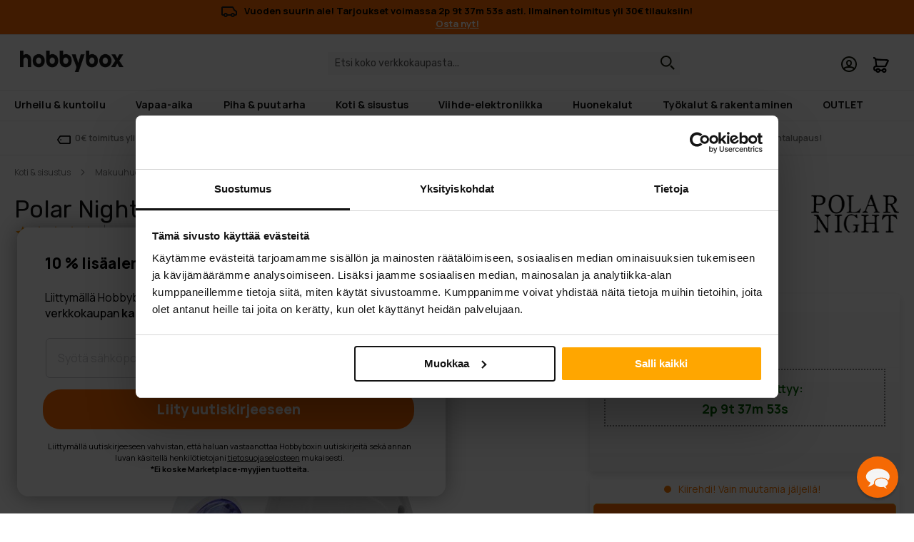

--- FILE ---
content_type: text/html; charset=UTF-8
request_url: https://www.hobbybox.fi/polar-night-tahti-projektori?reviews
body_size: 75379
content:
<!doctype html>
<html lang="fi">
    <head prefix="og: http://ogp.me/ns# fb: http://ogp.me/ns/fb# product: http://ogp.me/ns/product#">
                <meta charset="utf-8"/><script type="text/javascript">(window.NREUM||(NREUM={})).init={privacy:{cookies_enabled:true},ajax:{deny_list:["bam.eu01.nr-data.net"]},feature_flags:["soft_nav"],distributed_tracing:{enabled:true}};(window.NREUM||(NREUM={})).loader_config={agentID:"538790304",accountID:"7354440",trustKey:"7354440",xpid:"UwUCVVJXCBAEUFNTDgQCUlQ=",licenseKey:"NRJS-68fe871bd15cb92cce4",applicationID:"442195540",browserID:"538790304"};;/*! For license information please see nr-loader-spa-1.308.0.min.js.LICENSE.txt */
(()=>{var e,t,r={384:(e,t,r)=>{"use strict";r.d(t,{NT:()=>a,US:()=>u,Zm:()=>o,bQ:()=>d,dV:()=>c,pV:()=>l});var n=r(6154),i=r(1863),s=r(1910);const a={beacon:"bam.nr-data.net",errorBeacon:"bam.nr-data.net"};function o(){return n.gm.NREUM||(n.gm.NREUM={}),void 0===n.gm.newrelic&&(n.gm.newrelic=n.gm.NREUM),n.gm.NREUM}function c(){let e=o();return e.o||(e.o={ST:n.gm.setTimeout,SI:n.gm.setImmediate||n.gm.setInterval,CT:n.gm.clearTimeout,XHR:n.gm.XMLHttpRequest,REQ:n.gm.Request,EV:n.gm.Event,PR:n.gm.Promise,MO:n.gm.MutationObserver,FETCH:n.gm.fetch,WS:n.gm.WebSocket},(0,s.i)(...Object.values(e.o))),e}function d(e,t){let r=o();r.initializedAgents??={},t.initializedAt={ms:(0,i.t)(),date:new Date},r.initializedAgents[e]=t}function u(e,t){o()[e]=t}function l(){return function(){let e=o();const t=e.info||{};e.info={beacon:a.beacon,errorBeacon:a.errorBeacon,...t}}(),function(){let e=o();const t=e.init||{};e.init={...t}}(),c(),function(){let e=o();const t=e.loader_config||{};e.loader_config={...t}}(),o()}},782:(e,t,r)=>{"use strict";r.d(t,{T:()=>n});const n=r(860).K7.pageViewTiming},860:(e,t,r)=>{"use strict";r.d(t,{$J:()=>u,K7:()=>c,P3:()=>d,XX:()=>i,Yy:()=>o,df:()=>s,qY:()=>n,v4:()=>a});const n="events",i="jserrors",s="browser/blobs",a="rum",o="browser/logs",c={ajax:"ajax",genericEvents:"generic_events",jserrors:i,logging:"logging",metrics:"metrics",pageAction:"page_action",pageViewEvent:"page_view_event",pageViewTiming:"page_view_timing",sessionReplay:"session_replay",sessionTrace:"session_trace",softNav:"soft_navigations",spa:"spa"},d={[c.pageViewEvent]:1,[c.pageViewTiming]:2,[c.metrics]:3,[c.jserrors]:4,[c.spa]:5,[c.ajax]:6,[c.sessionTrace]:7,[c.softNav]:8,[c.sessionReplay]:9,[c.logging]:10,[c.genericEvents]:11},u={[c.pageViewEvent]:a,[c.pageViewTiming]:n,[c.ajax]:n,[c.spa]:n,[c.softNav]:n,[c.metrics]:i,[c.jserrors]:i,[c.sessionTrace]:s,[c.sessionReplay]:s,[c.logging]:o,[c.genericEvents]:"ins"}},944:(e,t,r)=>{"use strict";r.d(t,{R:()=>i});var n=r(3241);function i(e,t){"function"==typeof console.debug&&(console.debug("New Relic Warning: https://github.com/newrelic/newrelic-browser-agent/blob/main/docs/warning-codes.md#".concat(e),t),(0,n.W)({agentIdentifier:null,drained:null,type:"data",name:"warn",feature:"warn",data:{code:e,secondary:t}}))}},993:(e,t,r)=>{"use strict";r.d(t,{A$:()=>s,ET:()=>a,TZ:()=>o,p_:()=>i});var n=r(860);const i={ERROR:"ERROR",WARN:"WARN",INFO:"INFO",DEBUG:"DEBUG",TRACE:"TRACE"},s={OFF:0,ERROR:1,WARN:2,INFO:3,DEBUG:4,TRACE:5},a="log",o=n.K7.logging},1541:(e,t,r)=>{"use strict";r.d(t,{U:()=>i,f:()=>n});const n={MFE:"MFE",BA:"BA"};function i(e,t){if(2!==t?.harvestEndpointVersion)return{};const r=t.agentRef.runtime.appMetadata.agents[0].entityGuid;return e?{"source.id":e.id,"source.name":e.name,"source.type":e.type,"parent.id":e.parent?.id||r,"parent.type":e.parent?.type||n.BA}:{"entity.guid":r,appId:t.agentRef.info.applicationID}}},1687:(e,t,r)=>{"use strict";r.d(t,{Ak:()=>d,Ze:()=>h,x3:()=>u});var n=r(3241),i=r(7836),s=r(3606),a=r(860),o=r(2646);const c={};function d(e,t){const r={staged:!1,priority:a.P3[t]||0};l(e),c[e].get(t)||c[e].set(t,r)}function u(e,t){e&&c[e]&&(c[e].get(t)&&c[e].delete(t),p(e,t,!1),c[e].size&&f(e))}function l(e){if(!e)throw new Error("agentIdentifier required");c[e]||(c[e]=new Map)}function h(e="",t="feature",r=!1){if(l(e),!e||!c[e].get(t)||r)return p(e,t);c[e].get(t).staged=!0,f(e)}function f(e){const t=Array.from(c[e]);t.every(([e,t])=>t.staged)&&(t.sort((e,t)=>e[1].priority-t[1].priority),t.forEach(([t])=>{c[e].delete(t),p(e,t)}))}function p(e,t,r=!0){const a=e?i.ee.get(e):i.ee,c=s.i.handlers;if(!a.aborted&&a.backlog&&c){if((0,n.W)({agentIdentifier:e,type:"lifecycle",name:"drain",feature:t}),r){const e=a.backlog[t],r=c[t];if(r){for(let t=0;e&&t<e.length;++t)g(e[t],r);Object.entries(r).forEach(([e,t])=>{Object.values(t||{}).forEach(t=>{t[0]?.on&&t[0]?.context()instanceof o.y&&t[0].on(e,t[1])})})}}a.isolatedBacklog||delete c[t],a.backlog[t]=null,a.emit("drain-"+t,[])}}function g(e,t){var r=e[1];Object.values(t[r]||{}).forEach(t=>{var r=e[0];if(t[0]===r){var n=t[1],i=e[3],s=e[2];n.apply(i,s)}})}},1738:(e,t,r)=>{"use strict";r.d(t,{U:()=>f,Y:()=>h});var n=r(3241),i=r(9908),s=r(1863),a=r(944),o=r(5701),c=r(3969),d=r(8362),u=r(860),l=r(4261);function h(e,t,r,s){const h=s||r;!h||h[e]&&h[e]!==d.d.prototype[e]||(h[e]=function(){(0,i.p)(c.xV,["API/"+e+"/called"],void 0,u.K7.metrics,r.ee),(0,n.W)({agentIdentifier:r.agentIdentifier,drained:!!o.B?.[r.agentIdentifier],type:"data",name:"api",feature:l.Pl+e,data:{}});try{return t.apply(this,arguments)}catch(e){(0,a.R)(23,e)}})}function f(e,t,r,n,a){const o=e.info;null===r?delete o.jsAttributes[t]:o.jsAttributes[t]=r,(a||null===r)&&(0,i.p)(l.Pl+n,[(0,s.t)(),t,r],void 0,"session",e.ee)}},1741:(e,t,r)=>{"use strict";r.d(t,{W:()=>s});var n=r(944),i=r(4261);class s{#e(e,...t){if(this[e]!==s.prototype[e])return this[e](...t);(0,n.R)(35,e)}addPageAction(e,t){return this.#e(i.hG,e,t)}register(e){return this.#e(i.eY,e)}recordCustomEvent(e,t){return this.#e(i.fF,e,t)}setPageViewName(e,t){return this.#e(i.Fw,e,t)}setCustomAttribute(e,t,r){return this.#e(i.cD,e,t,r)}noticeError(e,t){return this.#e(i.o5,e,t)}setUserId(e,t=!1){return this.#e(i.Dl,e,t)}setApplicationVersion(e){return this.#e(i.nb,e)}setErrorHandler(e){return this.#e(i.bt,e)}addRelease(e,t){return this.#e(i.k6,e,t)}log(e,t){return this.#e(i.$9,e,t)}start(){return this.#e(i.d3)}finished(e){return this.#e(i.BL,e)}recordReplay(){return this.#e(i.CH)}pauseReplay(){return this.#e(i.Tb)}addToTrace(e){return this.#e(i.U2,e)}setCurrentRouteName(e){return this.#e(i.PA,e)}interaction(e){return this.#e(i.dT,e)}wrapLogger(e,t,r){return this.#e(i.Wb,e,t,r)}measure(e,t){return this.#e(i.V1,e,t)}consent(e){return this.#e(i.Pv,e)}}},1863:(e,t,r)=>{"use strict";function n(){return Math.floor(performance.now())}r.d(t,{t:()=>n})},1910:(e,t,r)=>{"use strict";r.d(t,{i:()=>s});var n=r(944);const i=new Map;function s(...e){return e.every(e=>{if(i.has(e))return i.get(e);const t="function"==typeof e?e.toString():"",r=t.includes("[native code]"),s=t.includes("nrWrapper");return r||s||(0,n.R)(64,e?.name||t),i.set(e,r),r})}},2555:(e,t,r)=>{"use strict";r.d(t,{D:()=>o,f:()=>a});var n=r(384),i=r(8122);const s={beacon:n.NT.beacon,errorBeacon:n.NT.errorBeacon,licenseKey:void 0,applicationID:void 0,sa:void 0,queueTime:void 0,applicationTime:void 0,ttGuid:void 0,user:void 0,account:void 0,product:void 0,extra:void 0,jsAttributes:{},userAttributes:void 0,atts:void 0,transactionName:void 0,tNamePlain:void 0};function a(e){try{return!!e.licenseKey&&!!e.errorBeacon&&!!e.applicationID}catch(e){return!1}}const o=e=>(0,i.a)(e,s)},2614:(e,t,r)=>{"use strict";r.d(t,{BB:()=>a,H3:()=>n,g:()=>d,iL:()=>c,tS:()=>o,uh:()=>i,wk:()=>s});const n="NRBA",i="SESSION",s=144e5,a=18e5,o={STARTED:"session-started",PAUSE:"session-pause",RESET:"session-reset",RESUME:"session-resume",UPDATE:"session-update"},c={SAME_TAB:"same-tab",CROSS_TAB:"cross-tab"},d={OFF:0,FULL:1,ERROR:2}},2646:(e,t,r)=>{"use strict";r.d(t,{y:()=>n});class n{constructor(e){this.contextId=e}}},2843:(e,t,r)=>{"use strict";r.d(t,{G:()=>s,u:()=>i});var n=r(3878);function i(e,t=!1,r,i){(0,n.DD)("visibilitychange",function(){if(t)return void("hidden"===document.visibilityState&&e());e(document.visibilityState)},r,i)}function s(e,t,r){(0,n.sp)("pagehide",e,t,r)}},3241:(e,t,r)=>{"use strict";r.d(t,{W:()=>s});var n=r(6154);const i="newrelic";function s(e={}){try{n.gm.dispatchEvent(new CustomEvent(i,{detail:e}))}catch(e){}}},3304:(e,t,r)=>{"use strict";r.d(t,{A:()=>s});var n=r(7836);const i=()=>{const e=new WeakSet;return(t,r)=>{if("object"==typeof r&&null!==r){if(e.has(r))return;e.add(r)}return r}};function s(e){try{return JSON.stringify(e,i())??""}catch(e){try{n.ee.emit("internal-error",[e])}catch(e){}return""}}},3333:(e,t,r)=>{"use strict";r.d(t,{$v:()=>u,TZ:()=>n,Xh:()=>c,Zp:()=>i,kd:()=>d,mq:()=>o,nf:()=>a,qN:()=>s});const n=r(860).K7.genericEvents,i=["auxclick","click","copy","keydown","paste","scrollend"],s=["focus","blur"],a=4,o=1e3,c=2e3,d=["PageAction","UserAction","BrowserPerformance"],u={RESOURCES:"experimental.resources",REGISTER:"register"}},3434:(e,t,r)=>{"use strict";r.d(t,{Jt:()=>s,YM:()=>d});var n=r(7836),i=r(5607);const s="nr@original:".concat(i.W),a=50;var o=Object.prototype.hasOwnProperty,c=!1;function d(e,t){return e||(e=n.ee),r.inPlace=function(e,t,n,i,s){n||(n="");const a="-"===n.charAt(0);for(let o=0;o<t.length;o++){const c=t[o],d=e[c];l(d)||(e[c]=r(d,a?c+n:n,i,c,s))}},r.flag=s,r;function r(t,r,n,c,d){return l(t)?t:(r||(r=""),nrWrapper[s]=t,function(e,t,r){if(Object.defineProperty&&Object.keys)try{return Object.keys(e).forEach(function(r){Object.defineProperty(t,r,{get:function(){return e[r]},set:function(t){return e[r]=t,t}})}),t}catch(e){u([e],r)}for(var n in e)o.call(e,n)&&(t[n]=e[n])}(t,nrWrapper,e),nrWrapper);function nrWrapper(){var s,o,l,h;let f;try{o=this,s=[...arguments],l="function"==typeof n?n(s,o):n||{}}catch(t){u([t,"",[s,o,c],l],e)}i(r+"start",[s,o,c],l,d);const p=performance.now();let g;try{return h=t.apply(o,s),g=performance.now(),h}catch(e){throw g=performance.now(),i(r+"err",[s,o,e],l,d),f=e,f}finally{const e=g-p,t={start:p,end:g,duration:e,isLongTask:e>=a,methodName:c,thrownError:f};t.isLongTask&&i("long-task",[t,o],l,d),i(r+"end",[s,o,h],l,d)}}}function i(r,n,i,s){if(!c||t){var a=c;c=!0;try{e.emit(r,n,i,t,s)}catch(t){u([t,r,n,i],e)}c=a}}}function u(e,t){t||(t=n.ee);try{t.emit("internal-error",e)}catch(e){}}function l(e){return!(e&&"function"==typeof e&&e.apply&&!e[s])}},3606:(e,t,r)=>{"use strict";r.d(t,{i:()=>s});var n=r(9908);s.on=a;var i=s.handlers={};function s(e,t,r,s){a(s||n.d,i,e,t,r)}function a(e,t,r,i,s){s||(s="feature"),e||(e=n.d);var a=t[s]=t[s]||{};(a[r]=a[r]||[]).push([e,i])}},3738:(e,t,r)=>{"use strict";r.d(t,{He:()=>i,Kp:()=>o,Lc:()=>d,Rz:()=>u,TZ:()=>n,bD:()=>s,d3:()=>a,jx:()=>l,sl:()=>h,uP:()=>c});const n=r(860).K7.sessionTrace,i="bstResource",s="resource",a="-start",o="-end",c="fn"+a,d="fn"+o,u="pushState",l=1e3,h=3e4},3785:(e,t,r)=>{"use strict";r.d(t,{R:()=>c,b:()=>d});var n=r(9908),i=r(1863),s=r(860),a=r(3969),o=r(993);function c(e,t,r={},c=o.p_.INFO,d=!0,u,l=(0,i.t)()){(0,n.p)(a.xV,["API/logging/".concat(c.toLowerCase(),"/called")],void 0,s.K7.metrics,e),(0,n.p)(o.ET,[l,t,r,c,d,u],void 0,s.K7.logging,e)}function d(e){return"string"==typeof e&&Object.values(o.p_).some(t=>t===e.toUpperCase().trim())}},3878:(e,t,r)=>{"use strict";function n(e,t){return{capture:e,passive:!1,signal:t}}function i(e,t,r=!1,i){window.addEventListener(e,t,n(r,i))}function s(e,t,r=!1,i){document.addEventListener(e,t,n(r,i))}r.d(t,{DD:()=>s,jT:()=>n,sp:()=>i})},3962:(e,t,r)=>{"use strict";r.d(t,{AM:()=>a,O2:()=>l,OV:()=>s,Qu:()=>h,TZ:()=>c,ih:()=>f,pP:()=>o,t1:()=>u,tC:()=>i,wD:()=>d});var n=r(860);const i=["click","keydown","submit"],s="popstate",a="api",o="initialPageLoad",c=n.K7.softNav,d=5e3,u=500,l={INITIAL_PAGE_LOAD:"",ROUTE_CHANGE:1,UNSPECIFIED:2},h={INTERACTION:1,AJAX:2,CUSTOM_END:3,CUSTOM_TRACER:4},f={IP:"in progress",PF:"pending finish",FIN:"finished",CAN:"cancelled"}},3969:(e,t,r)=>{"use strict";r.d(t,{TZ:()=>n,XG:()=>o,rs:()=>i,xV:()=>a,z_:()=>s});const n=r(860).K7.metrics,i="sm",s="cm",a="storeSupportabilityMetrics",o="storeEventMetrics"},4234:(e,t,r)=>{"use strict";r.d(t,{W:()=>s});var n=r(7836),i=r(1687);class s{constructor(e,t){this.agentIdentifier=e,this.ee=n.ee.get(e),this.featureName=t,this.blocked=!1}deregisterDrain(){(0,i.x3)(this.agentIdentifier,this.featureName)}}},4261:(e,t,r)=>{"use strict";r.d(t,{$9:()=>u,BL:()=>c,CH:()=>p,Dl:()=>R,Fw:()=>w,PA:()=>v,Pl:()=>n,Pv:()=>A,Tb:()=>h,U2:()=>a,V1:()=>E,Wb:()=>T,bt:()=>y,cD:()=>b,d3:()=>x,dT:()=>d,eY:()=>g,fF:()=>f,hG:()=>s,hw:()=>i,k6:()=>o,nb:()=>m,o5:()=>l});const n="api-",i=n+"ixn-",s="addPageAction",a="addToTrace",o="addRelease",c="finished",d="interaction",u="log",l="noticeError",h="pauseReplay",f="recordCustomEvent",p="recordReplay",g="register",m="setApplicationVersion",v="setCurrentRouteName",b="setCustomAttribute",y="setErrorHandler",w="setPageViewName",R="setUserId",x="start",T="wrapLogger",E="measure",A="consent"},5205:(e,t,r)=>{"use strict";r.d(t,{j:()=>S});var n=r(384),i=r(1741);var s=r(2555),a=r(3333);const o=e=>{if(!e||"string"!=typeof e)return!1;try{document.createDocumentFragment().querySelector(e)}catch{return!1}return!0};var c=r(2614),d=r(944),u=r(8122);const l="[data-nr-mask]",h=e=>(0,u.a)(e,(()=>{const e={feature_flags:[],experimental:{allow_registered_children:!1,resources:!1},mask_selector:"*",block_selector:"[data-nr-block]",mask_input_options:{color:!1,date:!1,"datetime-local":!1,email:!1,month:!1,number:!1,range:!1,search:!1,tel:!1,text:!1,time:!1,url:!1,week:!1,textarea:!1,select:!1,password:!0}};return{ajax:{deny_list:void 0,block_internal:!0,enabled:!0,autoStart:!0},api:{get allow_registered_children(){return e.feature_flags.includes(a.$v.REGISTER)||e.experimental.allow_registered_children},set allow_registered_children(t){e.experimental.allow_registered_children=t},duplicate_registered_data:!1},browser_consent_mode:{enabled:!1},distributed_tracing:{enabled:void 0,exclude_newrelic_header:void 0,cors_use_newrelic_header:void 0,cors_use_tracecontext_headers:void 0,allowed_origins:void 0},get feature_flags(){return e.feature_flags},set feature_flags(t){e.feature_flags=t},generic_events:{enabled:!0,autoStart:!0},harvest:{interval:30},jserrors:{enabled:!0,autoStart:!0},logging:{enabled:!0,autoStart:!0},metrics:{enabled:!0,autoStart:!0},obfuscate:void 0,page_action:{enabled:!0},page_view_event:{enabled:!0,autoStart:!0},page_view_timing:{enabled:!0,autoStart:!0},performance:{capture_marks:!1,capture_measures:!1,capture_detail:!0,resources:{get enabled(){return e.feature_flags.includes(a.$v.RESOURCES)||e.experimental.resources},set enabled(t){e.experimental.resources=t},asset_types:[],first_party_domains:[],ignore_newrelic:!0}},privacy:{cookies_enabled:!0},proxy:{assets:void 0,beacon:void 0},session:{expiresMs:c.wk,inactiveMs:c.BB},session_replay:{autoStart:!0,enabled:!1,preload:!1,sampling_rate:10,error_sampling_rate:100,collect_fonts:!1,inline_images:!1,fix_stylesheets:!0,mask_all_inputs:!0,get mask_text_selector(){return e.mask_selector},set mask_text_selector(t){o(t)?e.mask_selector="".concat(t,",").concat(l):""===t||null===t?e.mask_selector=l:(0,d.R)(5,t)},get block_class(){return"nr-block"},get ignore_class(){return"nr-ignore"},get mask_text_class(){return"nr-mask"},get block_selector(){return e.block_selector},set block_selector(t){o(t)?e.block_selector+=",".concat(t):""!==t&&(0,d.R)(6,t)},get mask_input_options(){return e.mask_input_options},set mask_input_options(t){t&&"object"==typeof t?e.mask_input_options={...t,password:!0}:(0,d.R)(7,t)}},session_trace:{enabled:!0,autoStart:!0},soft_navigations:{enabled:!0,autoStart:!0},spa:{enabled:!0,autoStart:!0},ssl:void 0,user_actions:{enabled:!0,elementAttributes:["id","className","tagName","type"]}}})());var f=r(6154),p=r(9324);let g=0;const m={buildEnv:p.F3,distMethod:p.Xs,version:p.xv,originTime:f.WN},v={consented:!1},b={appMetadata:{},get consented(){return this.session?.state?.consent||v.consented},set consented(e){v.consented=e},customTransaction:void 0,denyList:void 0,disabled:!1,harvester:void 0,isolatedBacklog:!1,isRecording:!1,loaderType:void 0,maxBytes:3e4,obfuscator:void 0,onerror:void 0,ptid:void 0,releaseIds:{},session:void 0,timeKeeper:void 0,registeredEntities:[],jsAttributesMetadata:{bytes:0},get harvestCount(){return++g}},y=e=>{const t=(0,u.a)(e,b),r=Object.keys(m).reduce((e,t)=>(e[t]={value:m[t],writable:!1,configurable:!0,enumerable:!0},e),{});return Object.defineProperties(t,r)};var w=r(5701);const R=e=>{const t=e.startsWith("http");e+="/",r.p=t?e:"https://"+e};var x=r(7836),T=r(3241);const E={accountID:void 0,trustKey:void 0,agentID:void 0,licenseKey:void 0,applicationID:void 0,xpid:void 0},A=e=>(0,u.a)(e,E),_=new Set;function S(e,t={},r,a){let{init:o,info:c,loader_config:d,runtime:u={},exposed:l=!0}=t;if(!c){const e=(0,n.pV)();o=e.init,c=e.info,d=e.loader_config}e.init=h(o||{}),e.loader_config=A(d||{}),c.jsAttributes??={},f.bv&&(c.jsAttributes.isWorker=!0),e.info=(0,s.D)(c);const p=e.init,g=[c.beacon,c.errorBeacon];_.has(e.agentIdentifier)||(p.proxy.assets&&(R(p.proxy.assets),g.push(p.proxy.assets)),p.proxy.beacon&&g.push(p.proxy.beacon),e.beacons=[...g],function(e){const t=(0,n.pV)();Object.getOwnPropertyNames(i.W.prototype).forEach(r=>{const n=i.W.prototype[r];if("function"!=typeof n||"constructor"===n)return;let s=t[r];e[r]&&!1!==e.exposed&&"micro-agent"!==e.runtime?.loaderType&&(t[r]=(...t)=>{const n=e[r](...t);return s?s(...t):n})})}(e),(0,n.US)("activatedFeatures",w.B)),u.denyList=[...p.ajax.deny_list||[],...p.ajax.block_internal?g:[]],u.ptid=e.agentIdentifier,u.loaderType=r,e.runtime=y(u),_.has(e.agentIdentifier)||(e.ee=x.ee.get(e.agentIdentifier),e.exposed=l,(0,T.W)({agentIdentifier:e.agentIdentifier,drained:!!w.B?.[e.agentIdentifier],type:"lifecycle",name:"initialize",feature:void 0,data:e.config})),_.add(e.agentIdentifier)}},5270:(e,t,r)=>{"use strict";r.d(t,{Aw:()=>a,SR:()=>s,rF:()=>o});var n=r(384),i=r(7767);function s(e){return!!(0,n.dV)().o.MO&&(0,i.V)(e)&&!0===e?.session_trace.enabled}function a(e){return!0===e?.session_replay.preload&&s(e)}function o(e,t){try{if("string"==typeof t?.type){if("password"===t.type.toLowerCase())return"*".repeat(e?.length||0);if(void 0!==t?.dataset?.nrUnmask||t?.classList?.contains("nr-unmask"))return e}}catch(e){}return"string"==typeof e?e.replace(/[\S]/g,"*"):"*".repeat(e?.length||0)}},5289:(e,t,r)=>{"use strict";r.d(t,{GG:()=>a,Qr:()=>c,sB:()=>o});var n=r(3878),i=r(6389);function s(){return"undefined"==typeof document||"complete"===document.readyState}function a(e,t){if(s())return e();const r=(0,i.J)(e),a=setInterval(()=>{s()&&(clearInterval(a),r())},500);(0,n.sp)("load",r,t)}function o(e){if(s())return e();(0,n.DD)("DOMContentLoaded",e)}function c(e){if(s())return e();(0,n.sp)("popstate",e)}},5607:(e,t,r)=>{"use strict";r.d(t,{W:()=>n});const n=(0,r(9566).bz)()},5701:(e,t,r)=>{"use strict";r.d(t,{B:()=>s,t:()=>a});var n=r(3241);const i=new Set,s={};function a(e,t){const r=t.agentIdentifier;s[r]??={},e&&"object"==typeof e&&(i.has(r)||(t.ee.emit("rumresp",[e]),s[r]=e,i.add(r),(0,n.W)({agentIdentifier:r,loaded:!0,drained:!0,type:"lifecycle",name:"load",feature:void 0,data:e})))}},6154:(e,t,r)=>{"use strict";r.d(t,{OF:()=>d,RI:()=>i,WN:()=>h,bv:()=>s,eN:()=>f,gm:()=>a,lR:()=>l,m:()=>c,mw:()=>o,sb:()=>u});var n=r(1863);const i="undefined"!=typeof window&&!!window.document,s="undefined"!=typeof WorkerGlobalScope&&("undefined"!=typeof self&&self instanceof WorkerGlobalScope&&self.navigator instanceof WorkerNavigator||"undefined"!=typeof globalThis&&globalThis instanceof WorkerGlobalScope&&globalThis.navigator instanceof WorkerNavigator),a=i?window:"undefined"!=typeof WorkerGlobalScope&&("undefined"!=typeof self&&self instanceof WorkerGlobalScope&&self||"undefined"!=typeof globalThis&&globalThis instanceof WorkerGlobalScope&&globalThis),o=Boolean("hidden"===a?.document?.visibilityState),c=""+a?.location,d=/iPad|iPhone|iPod/.test(a.navigator?.userAgent),u=d&&"undefined"==typeof SharedWorker,l=(()=>{const e=a.navigator?.userAgent?.match(/Firefox[/\s](\d+\.\d+)/);return Array.isArray(e)&&e.length>=2?+e[1]:0})(),h=Date.now()-(0,n.t)(),f=()=>"undefined"!=typeof PerformanceNavigationTiming&&a?.performance?.getEntriesByType("navigation")?.[0]?.responseStart},6344:(e,t,r)=>{"use strict";r.d(t,{BB:()=>u,Qb:()=>l,TZ:()=>i,Ug:()=>a,Vh:()=>s,_s:()=>o,bc:()=>d,yP:()=>c});var n=r(2614);const i=r(860).K7.sessionReplay,s="errorDuringReplay",a=.12,o={DomContentLoaded:0,Load:1,FullSnapshot:2,IncrementalSnapshot:3,Meta:4,Custom:5},c={[n.g.ERROR]:15e3,[n.g.FULL]:3e5,[n.g.OFF]:0},d={RESET:{message:"Session was reset",sm:"Reset"},IMPORT:{message:"Recorder failed to import",sm:"Import"},TOO_MANY:{message:"429: Too Many Requests",sm:"Too-Many"},TOO_BIG:{message:"Payload was too large",sm:"Too-Big"},CROSS_TAB:{message:"Session Entity was set to OFF on another tab",sm:"Cross-Tab"},ENTITLEMENTS:{message:"Session Replay is not allowed and will not be started",sm:"Entitlement"}},u=5e3,l={API:"api",RESUME:"resume",SWITCH_TO_FULL:"switchToFull",INITIALIZE:"initialize",PRELOAD:"preload"}},6389:(e,t,r)=>{"use strict";function n(e,t=500,r={}){const n=r?.leading||!1;let i;return(...r)=>{n&&void 0===i&&(e.apply(this,r),i=setTimeout(()=>{i=clearTimeout(i)},t)),n||(clearTimeout(i),i=setTimeout(()=>{e.apply(this,r)},t))}}function i(e){let t=!1;return(...r)=>{t||(t=!0,e.apply(this,r))}}r.d(t,{J:()=>i,s:()=>n})},6630:(e,t,r)=>{"use strict";r.d(t,{T:()=>n});const n=r(860).K7.pageViewEvent},6774:(e,t,r)=>{"use strict";r.d(t,{T:()=>n});const n=r(860).K7.jserrors},7295:(e,t,r)=>{"use strict";r.d(t,{Xv:()=>a,gX:()=>i,iW:()=>s});var n=[];function i(e){if(!e||s(e))return!1;if(0===n.length)return!0;if("*"===n[0].hostname)return!1;for(var t=0;t<n.length;t++){var r=n[t];if(r.hostname.test(e.hostname)&&r.pathname.test(e.pathname))return!1}return!0}function s(e){return void 0===e.hostname}function a(e){if(n=[],e&&e.length)for(var t=0;t<e.length;t++){let r=e[t];if(!r)continue;if("*"===r)return void(n=[{hostname:"*"}]);0===r.indexOf("http://")?r=r.substring(7):0===r.indexOf("https://")&&(r=r.substring(8));const i=r.indexOf("/");let s,a;i>0?(s=r.substring(0,i),a=r.substring(i)):(s=r,a="*");let[c]=s.split(":");n.push({hostname:o(c),pathname:o(a,!0)})}}function o(e,t=!1){const r=e.replace(/[.+?^${}()|[\]\\]/g,e=>"\\"+e).replace(/\*/g,".*?");return new RegExp((t?"^":"")+r+"$")}},7485:(e,t,r)=>{"use strict";r.d(t,{D:()=>i});var n=r(6154);function i(e){if(0===(e||"").indexOf("data:"))return{protocol:"data"};try{const t=new URL(e,location.href),r={port:t.port,hostname:t.hostname,pathname:t.pathname,search:t.search,protocol:t.protocol.slice(0,t.protocol.indexOf(":")),sameOrigin:t.protocol===n.gm?.location?.protocol&&t.host===n.gm?.location?.host};return r.port&&""!==r.port||("http:"===t.protocol&&(r.port="80"),"https:"===t.protocol&&(r.port="443")),r.pathname&&""!==r.pathname?r.pathname.startsWith("/")||(r.pathname="/".concat(r.pathname)):r.pathname="/",r}catch(e){return{}}}},7699:(e,t,r)=>{"use strict";r.d(t,{It:()=>s,KC:()=>o,No:()=>i,qh:()=>a});var n=r(860);const i=16e3,s=1e6,a="SESSION_ERROR",o={[n.K7.logging]:!0,[n.K7.genericEvents]:!1,[n.K7.jserrors]:!1,[n.K7.ajax]:!1}},7767:(e,t,r)=>{"use strict";r.d(t,{V:()=>i});var n=r(6154);const i=e=>n.RI&&!0===e?.privacy.cookies_enabled},7836:(e,t,r)=>{"use strict";r.d(t,{P:()=>o,ee:()=>c});var n=r(384),i=r(8990),s=r(2646),a=r(5607);const o="nr@context:".concat(a.W),c=function e(t,r){var n={},a={},u={},l=!1;try{l=16===r.length&&d.initializedAgents?.[r]?.runtime.isolatedBacklog}catch(e){}var h={on:p,addEventListener:p,removeEventListener:function(e,t){var r=n[e];if(!r)return;for(var i=0;i<r.length;i++)r[i]===t&&r.splice(i,1)},emit:function(e,r,n,i,s){!1!==s&&(s=!0);if(c.aborted&&!i)return;t&&s&&t.emit(e,r,n);var o=f(n);g(e).forEach(e=>{e.apply(o,r)});var d=v()[a[e]];d&&d.push([h,e,r,o]);return o},get:m,listeners:g,context:f,buffer:function(e,t){const r=v();if(t=t||"feature",h.aborted)return;Object.entries(e||{}).forEach(([e,n])=>{a[n]=t,t in r||(r[t]=[])})},abort:function(){h._aborted=!0,Object.keys(h.backlog).forEach(e=>{delete h.backlog[e]})},isBuffering:function(e){return!!v()[a[e]]},debugId:r,backlog:l?{}:t&&"object"==typeof t.backlog?t.backlog:{},isolatedBacklog:l};return Object.defineProperty(h,"aborted",{get:()=>{let e=h._aborted||!1;return e||(t&&(e=t.aborted),e)}}),h;function f(e){return e&&e instanceof s.y?e:e?(0,i.I)(e,o,()=>new s.y(o)):new s.y(o)}function p(e,t){n[e]=g(e).concat(t)}function g(e){return n[e]||[]}function m(t){return u[t]=u[t]||e(h,t)}function v(){return h.backlog}}(void 0,"globalEE"),d=(0,n.Zm)();d.ee||(d.ee=c)},8122:(e,t,r)=>{"use strict";r.d(t,{a:()=>i});var n=r(944);function i(e,t){try{if(!e||"object"!=typeof e)return(0,n.R)(3);if(!t||"object"!=typeof t)return(0,n.R)(4);const r=Object.create(Object.getPrototypeOf(t),Object.getOwnPropertyDescriptors(t)),s=0===Object.keys(r).length?e:r;for(let a in s)if(void 0!==e[a])try{if(null===e[a]){r[a]=null;continue}Array.isArray(e[a])&&Array.isArray(t[a])?r[a]=Array.from(new Set([...e[a],...t[a]])):"object"==typeof e[a]&&"object"==typeof t[a]?r[a]=i(e[a],t[a]):r[a]=e[a]}catch(e){r[a]||(0,n.R)(1,e)}return r}catch(e){(0,n.R)(2,e)}}},8139:(e,t,r)=>{"use strict";r.d(t,{u:()=>h});var n=r(7836),i=r(3434),s=r(8990),a=r(6154);const o={},c=a.gm.XMLHttpRequest,d="addEventListener",u="removeEventListener",l="nr@wrapped:".concat(n.P);function h(e){var t=function(e){return(e||n.ee).get("events")}(e);if(o[t.debugId]++)return t;o[t.debugId]=1;var r=(0,i.YM)(t,!0);function h(e){r.inPlace(e,[d,u],"-",p)}function p(e,t){return e[1]}return"getPrototypeOf"in Object&&(a.RI&&f(document,h),c&&f(c.prototype,h),f(a.gm,h)),t.on(d+"-start",function(e,t){var n=e[1];if(null!==n&&("function"==typeof n||"object"==typeof n)&&"newrelic"!==e[0]){var i=(0,s.I)(n,l,function(){var e={object:function(){if("function"!=typeof n.handleEvent)return;return n.handleEvent.apply(n,arguments)},function:n}[typeof n];return e?r(e,"fn-",null,e.name||"anonymous"):n});this.wrapped=e[1]=i}}),t.on(u+"-start",function(e){e[1]=this.wrapped||e[1]}),t}function f(e,t,...r){let n=e;for(;"object"==typeof n&&!Object.prototype.hasOwnProperty.call(n,d);)n=Object.getPrototypeOf(n);n&&t(n,...r)}},8362:(e,t,r)=>{"use strict";r.d(t,{d:()=>s});var n=r(9566),i=r(1741);class s extends i.W{agentIdentifier=(0,n.LA)(16)}},8374:(e,t,r)=>{r.nc=(()=>{try{return document?.currentScript?.nonce}catch(e){}return""})()},8990:(e,t,r)=>{"use strict";r.d(t,{I:()=>i});var n=Object.prototype.hasOwnProperty;function i(e,t,r){if(n.call(e,t))return e[t];var i=r();if(Object.defineProperty&&Object.keys)try{return Object.defineProperty(e,t,{value:i,writable:!0,enumerable:!1}),i}catch(e){}return e[t]=i,i}},9119:(e,t,r)=>{"use strict";r.d(t,{L:()=>s});var n=/([^?#]*)[^#]*(#[^?]*|$).*/,i=/([^?#]*)().*/;function s(e,t){return e?e.replace(t?n:i,"$1$2"):e}},9300:(e,t,r)=>{"use strict";r.d(t,{T:()=>n});const n=r(860).K7.ajax},9324:(e,t,r)=>{"use strict";r.d(t,{AJ:()=>a,F3:()=>i,Xs:()=>s,Yq:()=>o,xv:()=>n});const n="1.308.0",i="PROD",s="CDN",a="@newrelic/rrweb",o="1.0.1"},9566:(e,t,r)=>{"use strict";r.d(t,{LA:()=>o,ZF:()=>c,bz:()=>a,el:()=>d});var n=r(6154);const i="xxxxxxxx-xxxx-4xxx-yxxx-xxxxxxxxxxxx";function s(e,t){return e?15&e[t]:16*Math.random()|0}function a(){const e=n.gm?.crypto||n.gm?.msCrypto;let t,r=0;return e&&e.getRandomValues&&(t=e.getRandomValues(new Uint8Array(30))),i.split("").map(e=>"x"===e?s(t,r++).toString(16):"y"===e?(3&s()|8).toString(16):e).join("")}function o(e){const t=n.gm?.crypto||n.gm?.msCrypto;let r,i=0;t&&t.getRandomValues&&(r=t.getRandomValues(new Uint8Array(e)));const a=[];for(var o=0;o<e;o++)a.push(s(r,i++).toString(16));return a.join("")}function c(){return o(16)}function d(){return o(32)}},9908:(e,t,r)=>{"use strict";r.d(t,{d:()=>n,p:()=>i});var n=r(7836).ee.get("handle");function i(e,t,r,i,s){s?(s.buffer([e],i),s.emit(e,t,r)):(n.buffer([e],i),n.emit(e,t,r))}}},n={};function i(e){var t=n[e];if(void 0!==t)return t.exports;var s=n[e]={exports:{}};return r[e](s,s.exports,i),s.exports}i.m=r,i.d=(e,t)=>{for(var r in t)i.o(t,r)&&!i.o(e,r)&&Object.defineProperty(e,r,{enumerable:!0,get:t[r]})},i.f={},i.e=e=>Promise.all(Object.keys(i.f).reduce((t,r)=>(i.f[r](e,t),t),[])),i.u=e=>({212:"nr-spa-compressor",249:"nr-spa-recorder",478:"nr-spa"}[e]+"-1.308.0.min.js"),i.o=(e,t)=>Object.prototype.hasOwnProperty.call(e,t),e={},t="NRBA-1.308.0.PROD:",i.l=(r,n,s,a)=>{if(e[r])e[r].push(n);else{var o,c;if(void 0!==s)for(var d=document.getElementsByTagName("script"),u=0;u<d.length;u++){var l=d[u];if(l.getAttribute("src")==r||l.getAttribute("data-webpack")==t+s){o=l;break}}if(!o){c=!0;var h={478:"sha512-RSfSVnmHk59T/uIPbdSE0LPeqcEdF4/+XhfJdBuccH5rYMOEZDhFdtnh6X6nJk7hGpzHd9Ujhsy7lZEz/ORYCQ==",249:"sha512-ehJXhmntm85NSqW4MkhfQqmeKFulra3klDyY0OPDUE+sQ3GokHlPh1pmAzuNy//3j4ac6lzIbmXLvGQBMYmrkg==",212:"sha512-B9h4CR46ndKRgMBcK+j67uSR2RCnJfGefU+A7FrgR/k42ovXy5x/MAVFiSvFxuVeEk/pNLgvYGMp1cBSK/G6Fg=="};(o=document.createElement("script")).charset="utf-8",i.nc&&o.setAttribute("nonce",i.nc),o.setAttribute("data-webpack",t+s),o.src=r,0!==o.src.indexOf(window.location.origin+"/")&&(o.crossOrigin="anonymous"),h[a]&&(o.integrity=h[a])}e[r]=[n];var f=(t,n)=>{o.onerror=o.onload=null,clearTimeout(p);var i=e[r];if(delete e[r],o.parentNode&&o.parentNode.removeChild(o),i&&i.forEach(e=>e(n)),t)return t(n)},p=setTimeout(f.bind(null,void 0,{type:"timeout",target:o}),12e4);o.onerror=f.bind(null,o.onerror),o.onload=f.bind(null,o.onload),c&&document.head.appendChild(o)}},i.r=e=>{"undefined"!=typeof Symbol&&Symbol.toStringTag&&Object.defineProperty(e,Symbol.toStringTag,{value:"Module"}),Object.defineProperty(e,"__esModule",{value:!0})},i.p="https://js-agent.newrelic.com/",(()=>{var e={38:0,788:0};i.f.j=(t,r)=>{var n=i.o(e,t)?e[t]:void 0;if(0!==n)if(n)r.push(n[2]);else{var s=new Promise((r,i)=>n=e[t]=[r,i]);r.push(n[2]=s);var a=i.p+i.u(t),o=new Error;i.l(a,r=>{if(i.o(e,t)&&(0!==(n=e[t])&&(e[t]=void 0),n)){var s=r&&("load"===r.type?"missing":r.type),a=r&&r.target&&r.target.src;o.message="Loading chunk "+t+" failed: ("+s+": "+a+")",o.name="ChunkLoadError",o.type=s,o.request=a,n[1](o)}},"chunk-"+t,t)}};var t=(t,r)=>{var n,s,[a,o,c]=r,d=0;if(a.some(t=>0!==e[t])){for(n in o)i.o(o,n)&&(i.m[n]=o[n]);if(c)c(i)}for(t&&t(r);d<a.length;d++)s=a[d],i.o(e,s)&&e[s]&&e[s][0](),e[s]=0},r=self["webpackChunk:NRBA-1.308.0.PROD"]=self["webpackChunk:NRBA-1.308.0.PROD"]||[];r.forEach(t.bind(null,0)),r.push=t.bind(null,r.push.bind(r))})(),(()=>{"use strict";i(8374);var e=i(8362),t=i(860);const r=Object.values(t.K7);var n=i(5205);var s=i(9908),a=i(1863),o=i(4261),c=i(1738);var d=i(1687),u=i(4234),l=i(5289),h=i(6154),f=i(944),p=i(5270),g=i(7767),m=i(6389),v=i(7699);class b extends u.W{constructor(e,t){super(e.agentIdentifier,t),this.agentRef=e,this.abortHandler=void 0,this.featAggregate=void 0,this.loadedSuccessfully=void 0,this.onAggregateImported=new Promise(e=>{this.loadedSuccessfully=e}),this.deferred=Promise.resolve(),!1===e.init[this.featureName].autoStart?this.deferred=new Promise((t,r)=>{this.ee.on("manual-start-all",(0,m.J)(()=>{(0,d.Ak)(e.agentIdentifier,this.featureName),t()}))}):(0,d.Ak)(e.agentIdentifier,t)}importAggregator(e,t,r={}){if(this.featAggregate)return;const n=async()=>{let n;await this.deferred;try{if((0,g.V)(e.init)){const{setupAgentSession:t}=await i.e(478).then(i.bind(i,8766));n=t(e)}}catch(e){(0,f.R)(20,e),this.ee.emit("internal-error",[e]),(0,s.p)(v.qh,[e],void 0,this.featureName,this.ee)}try{if(!this.#t(this.featureName,n,e.init))return(0,d.Ze)(this.agentIdentifier,this.featureName),void this.loadedSuccessfully(!1);const{Aggregate:i}=await t();this.featAggregate=new i(e,r),e.runtime.harvester.initializedAggregates.push(this.featAggregate),this.loadedSuccessfully(!0)}catch(e){(0,f.R)(34,e),this.abortHandler?.(),(0,d.Ze)(this.agentIdentifier,this.featureName,!0),this.loadedSuccessfully(!1),this.ee&&this.ee.abort()}};h.RI?(0,l.GG)(()=>n(),!0):n()}#t(e,r,n){if(this.blocked)return!1;switch(e){case t.K7.sessionReplay:return(0,p.SR)(n)&&!!r;case t.K7.sessionTrace:return!!r;default:return!0}}}var y=i(6630),w=i(2614),R=i(3241);class x extends b{static featureName=y.T;constructor(e){var t;super(e,y.T),this.setupInspectionEvents(e.agentIdentifier),t=e,(0,c.Y)(o.Fw,function(e,r){"string"==typeof e&&("/"!==e.charAt(0)&&(e="/"+e),t.runtime.customTransaction=(r||"http://custom.transaction")+e,(0,s.p)(o.Pl+o.Fw,[(0,a.t)()],void 0,void 0,t.ee))},t),this.importAggregator(e,()=>i.e(478).then(i.bind(i,2467)))}setupInspectionEvents(e){const t=(t,r)=>{t&&(0,R.W)({agentIdentifier:e,timeStamp:t.timeStamp,loaded:"complete"===t.target.readyState,type:"window",name:r,data:t.target.location+""})};(0,l.sB)(e=>{t(e,"DOMContentLoaded")}),(0,l.GG)(e=>{t(e,"load")}),(0,l.Qr)(e=>{t(e,"navigate")}),this.ee.on(w.tS.UPDATE,(t,r)=>{(0,R.W)({agentIdentifier:e,type:"lifecycle",name:"session",data:r})})}}var T=i(384);class E extends e.d{constructor(e){var t;(super(),h.gm)?(this.features={},(0,T.bQ)(this.agentIdentifier,this),this.desiredFeatures=new Set(e.features||[]),this.desiredFeatures.add(x),(0,n.j)(this,e,e.loaderType||"agent"),t=this,(0,c.Y)(o.cD,function(e,r,n=!1){if("string"==typeof e){if(["string","number","boolean"].includes(typeof r)||null===r)return(0,c.U)(t,e,r,o.cD,n);(0,f.R)(40,typeof r)}else(0,f.R)(39,typeof e)},t),function(e){(0,c.Y)(o.Dl,function(t,r=!1){if("string"!=typeof t&&null!==t)return void(0,f.R)(41,typeof t);const n=e.info.jsAttributes["enduser.id"];r&&null!=n&&n!==t?(0,s.p)(o.Pl+"setUserIdAndResetSession",[t],void 0,"session",e.ee):(0,c.U)(e,"enduser.id",t,o.Dl,!0)},e)}(this),function(e){(0,c.Y)(o.nb,function(t){if("string"==typeof t||null===t)return(0,c.U)(e,"application.version",t,o.nb,!1);(0,f.R)(42,typeof t)},e)}(this),function(e){(0,c.Y)(o.d3,function(){e.ee.emit("manual-start-all")},e)}(this),function(e){(0,c.Y)(o.Pv,function(t=!0){if("boolean"==typeof t){if((0,s.p)(o.Pl+o.Pv,[t],void 0,"session",e.ee),e.runtime.consented=t,t){const t=e.features.page_view_event;t.onAggregateImported.then(e=>{const r=t.featAggregate;e&&!r.sentRum&&r.sendRum()})}}else(0,f.R)(65,typeof t)},e)}(this),this.run()):(0,f.R)(21)}get config(){return{info:this.info,init:this.init,loader_config:this.loader_config,runtime:this.runtime}}get api(){return this}run(){try{const e=function(e){const t={};return r.forEach(r=>{t[r]=!!e[r]?.enabled}),t}(this.init),n=[...this.desiredFeatures];n.sort((e,r)=>t.P3[e.featureName]-t.P3[r.featureName]),n.forEach(r=>{if(!e[r.featureName]&&r.featureName!==t.K7.pageViewEvent)return;if(r.featureName===t.K7.spa)return void(0,f.R)(67);const n=function(e){switch(e){case t.K7.ajax:return[t.K7.jserrors];case t.K7.sessionTrace:return[t.K7.ajax,t.K7.pageViewEvent];case t.K7.sessionReplay:return[t.K7.sessionTrace];case t.K7.pageViewTiming:return[t.K7.pageViewEvent];default:return[]}}(r.featureName).filter(e=>!(e in this.features));n.length>0&&(0,f.R)(36,{targetFeature:r.featureName,missingDependencies:n}),this.features[r.featureName]=new r(this)})}catch(e){(0,f.R)(22,e);for(const e in this.features)this.features[e].abortHandler?.();const t=(0,T.Zm)();delete t.initializedAgents[this.agentIdentifier]?.features,delete this.sharedAggregator;return t.ee.get(this.agentIdentifier).abort(),!1}}}var A=i(2843),_=i(782);class S extends b{static featureName=_.T;constructor(e){super(e,_.T),h.RI&&((0,A.u)(()=>(0,s.p)("docHidden",[(0,a.t)()],void 0,_.T,this.ee),!0),(0,A.G)(()=>(0,s.p)("winPagehide",[(0,a.t)()],void 0,_.T,this.ee)),this.importAggregator(e,()=>i.e(478).then(i.bind(i,9917))))}}var O=i(3969);class I extends b{static featureName=O.TZ;constructor(e){super(e,O.TZ),h.RI&&document.addEventListener("securitypolicyviolation",e=>{(0,s.p)(O.xV,["Generic/CSPViolation/Detected"],void 0,this.featureName,this.ee)}),this.importAggregator(e,()=>i.e(478).then(i.bind(i,6555)))}}var N=i(6774),P=i(3878),k=i(3304);class D{constructor(e,t,r,n,i){this.name="UncaughtError",this.message="string"==typeof e?e:(0,k.A)(e),this.sourceURL=t,this.line=r,this.column=n,this.__newrelic=i}}function C(e){return M(e)?e:new D(void 0!==e?.message?e.message:e,e?.filename||e?.sourceURL,e?.lineno||e?.line,e?.colno||e?.col,e?.__newrelic,e?.cause)}function j(e){const t="Unhandled Promise Rejection: ";if(!e?.reason)return;if(M(e.reason)){try{e.reason.message.startsWith(t)||(e.reason.message=t+e.reason.message)}catch(e){}return C(e.reason)}const r=C(e.reason);return(r.message||"").startsWith(t)||(r.message=t+r.message),r}function L(e){if(e.error instanceof SyntaxError&&!/:\d+$/.test(e.error.stack?.trim())){const t=new D(e.message,e.filename,e.lineno,e.colno,e.error.__newrelic,e.cause);return t.name=SyntaxError.name,t}return M(e.error)?e.error:C(e)}function M(e){return e instanceof Error&&!!e.stack}function H(e,r,n,i,o=(0,a.t)()){"string"==typeof e&&(e=new Error(e)),(0,s.p)("err",[e,o,!1,r,n.runtime.isRecording,void 0,i],void 0,t.K7.jserrors,n.ee),(0,s.p)("uaErr",[],void 0,t.K7.genericEvents,n.ee)}var B=i(1541),K=i(993),W=i(3785);function U(e,{customAttributes:t={},level:r=K.p_.INFO}={},n,i,s=(0,a.t)()){(0,W.R)(n.ee,e,t,r,!1,i,s)}function F(e,r,n,i,c=(0,a.t)()){(0,s.p)(o.Pl+o.hG,[c,e,r,i],void 0,t.K7.genericEvents,n.ee)}function V(e,r,n,i,c=(0,a.t)()){const{start:d,end:u,customAttributes:l}=r||{},h={customAttributes:l||{}};if("object"!=typeof h.customAttributes||"string"!=typeof e||0===e.length)return void(0,f.R)(57);const p=(e,t)=>null==e?t:"number"==typeof e?e:e instanceof PerformanceMark?e.startTime:Number.NaN;if(h.start=p(d,0),h.end=p(u,c),Number.isNaN(h.start)||Number.isNaN(h.end))(0,f.R)(57);else{if(h.duration=h.end-h.start,!(h.duration<0))return(0,s.p)(o.Pl+o.V1,[h,e,i],void 0,t.K7.genericEvents,n.ee),h;(0,f.R)(58)}}function G(e,r={},n,i,c=(0,a.t)()){(0,s.p)(o.Pl+o.fF,[c,e,r,i],void 0,t.K7.genericEvents,n.ee)}function z(e){(0,c.Y)(o.eY,function(t){return Y(e,t)},e)}function Y(e,r,n){(0,f.R)(54,"newrelic.register"),r||={},r.type=B.f.MFE,r.licenseKey||=e.info.licenseKey,r.blocked=!1,r.parent=n||{},Array.isArray(r.tags)||(r.tags=[]);const i={};r.tags.forEach(e=>{"name"!==e&&"id"!==e&&(i["source.".concat(e)]=!0)}),r.isolated??=!0;let o=()=>{};const c=e.runtime.registeredEntities;if(!r.isolated){const e=c.find(({metadata:{target:{id:e}}})=>e===r.id&&!r.isolated);if(e)return e}const d=e=>{r.blocked=!0,o=e};function u(e){return"string"==typeof e&&!!e.trim()&&e.trim().length<501||"number"==typeof e}e.init.api.allow_registered_children||d((0,m.J)(()=>(0,f.R)(55))),u(r.id)&&u(r.name)||d((0,m.J)(()=>(0,f.R)(48,r)));const l={addPageAction:(t,n={})=>g(F,[t,{...i,...n},e],r),deregister:()=>{d((0,m.J)(()=>(0,f.R)(68)))},log:(t,n={})=>g(U,[t,{...n,customAttributes:{...i,...n.customAttributes||{}}},e],r),measure:(t,n={})=>g(V,[t,{...n,customAttributes:{...i,...n.customAttributes||{}}},e],r),noticeError:(t,n={})=>g(H,[t,{...i,...n},e],r),register:(t={})=>g(Y,[e,t],l.metadata.target),recordCustomEvent:(t,n={})=>g(G,[t,{...i,...n},e],r),setApplicationVersion:e=>p("application.version",e),setCustomAttribute:(e,t)=>p(e,t),setUserId:e=>p("enduser.id",e),metadata:{customAttributes:i,target:r}},h=()=>(r.blocked&&o(),r.blocked);h()||c.push(l);const p=(e,t)=>{h()||(i[e]=t)},g=(r,n,i)=>{if(h())return;const o=(0,a.t)();(0,s.p)(O.xV,["API/register/".concat(r.name,"/called")],void 0,t.K7.metrics,e.ee);try{if(e.init.api.duplicate_registered_data&&"register"!==r.name){let e=n;if(n[1]instanceof Object){const t={"child.id":i.id,"child.type":i.type};e="customAttributes"in n[1]?[n[0],{...n[1],customAttributes:{...n[1].customAttributes,...t}},...n.slice(2)]:[n[0],{...n[1],...t},...n.slice(2)]}r(...e,void 0,o)}return r(...n,i,o)}catch(e){(0,f.R)(50,e)}};return l}class Z extends b{static featureName=N.T;constructor(e){var t;super(e,N.T),t=e,(0,c.Y)(o.o5,(e,r)=>H(e,r,t),t),function(e){(0,c.Y)(o.bt,function(t){e.runtime.onerror=t},e)}(e),function(e){let t=0;(0,c.Y)(o.k6,function(e,r){++t>10||(this.runtime.releaseIds[e.slice(-200)]=(""+r).slice(-200))},e)}(e),z(e);try{this.removeOnAbort=new AbortController}catch(e){}this.ee.on("internal-error",(t,r)=>{this.abortHandler&&(0,s.p)("ierr",[C(t),(0,a.t)(),!0,{},e.runtime.isRecording,r],void 0,this.featureName,this.ee)}),h.gm.addEventListener("unhandledrejection",t=>{this.abortHandler&&(0,s.p)("err",[j(t),(0,a.t)(),!1,{unhandledPromiseRejection:1},e.runtime.isRecording],void 0,this.featureName,this.ee)},(0,P.jT)(!1,this.removeOnAbort?.signal)),h.gm.addEventListener("error",t=>{this.abortHandler&&(0,s.p)("err",[L(t),(0,a.t)(),!1,{},e.runtime.isRecording],void 0,this.featureName,this.ee)},(0,P.jT)(!1,this.removeOnAbort?.signal)),this.abortHandler=this.#r,this.importAggregator(e,()=>i.e(478).then(i.bind(i,2176)))}#r(){this.removeOnAbort?.abort(),this.abortHandler=void 0}}var q=i(8990);let X=1;function J(e){const t=typeof e;return!e||"object"!==t&&"function"!==t?-1:e===h.gm?0:(0,q.I)(e,"nr@id",function(){return X++})}function Q(e){if("string"==typeof e&&e.length)return e.length;if("object"==typeof e){if("undefined"!=typeof ArrayBuffer&&e instanceof ArrayBuffer&&e.byteLength)return e.byteLength;if("undefined"!=typeof Blob&&e instanceof Blob&&e.size)return e.size;if(!("undefined"!=typeof FormData&&e instanceof FormData))try{return(0,k.A)(e).length}catch(e){return}}}var ee=i(8139),te=i(7836),re=i(3434);const ne={},ie=["open","send"];function se(e){var t=e||te.ee;const r=function(e){return(e||te.ee).get("xhr")}(t);if(void 0===h.gm.XMLHttpRequest)return r;if(ne[r.debugId]++)return r;ne[r.debugId]=1,(0,ee.u)(t);var n=(0,re.YM)(r),i=h.gm.XMLHttpRequest,s=h.gm.MutationObserver,a=h.gm.Promise,o=h.gm.setInterval,c="readystatechange",d=["onload","onerror","onabort","onloadstart","onloadend","onprogress","ontimeout"],u=[],l=h.gm.XMLHttpRequest=function(e){const t=new i(e),s=r.context(t);try{r.emit("new-xhr",[t],s),t.addEventListener(c,(a=s,function(){var e=this;e.readyState>3&&!a.resolved&&(a.resolved=!0,r.emit("xhr-resolved",[],e)),n.inPlace(e,d,"fn-",y)}),(0,P.jT)(!1))}catch(e){(0,f.R)(15,e);try{r.emit("internal-error",[e])}catch(e){}}var a;return t};function p(e,t){n.inPlace(t,["onreadystatechange"],"fn-",y)}if(function(e,t){for(var r in e)t[r]=e[r]}(i,l),l.prototype=i.prototype,n.inPlace(l.prototype,ie,"-xhr-",y),r.on("send-xhr-start",function(e,t){p(e,t),function(e){u.push(e),s&&(g?g.then(b):o?o(b):(m=-m,v.data=m))}(t)}),r.on("open-xhr-start",p),s){var g=a&&a.resolve();if(!o&&!a){var m=1,v=document.createTextNode(m);new s(b).observe(v,{characterData:!0})}}else t.on("fn-end",function(e){e[0]&&e[0].type===c||b()});function b(){for(var e=0;e<u.length;e++)p(0,u[e]);u.length&&(u=[])}function y(e,t){return t}return r}var ae="fetch-",oe=ae+"body-",ce=["arrayBuffer","blob","json","text","formData"],de=h.gm.Request,ue=h.gm.Response,le="prototype";const he={};function fe(e){const t=function(e){return(e||te.ee).get("fetch")}(e);if(!(de&&ue&&h.gm.fetch))return t;if(he[t.debugId]++)return t;function r(e,r,n){var i=e[r];"function"==typeof i&&(e[r]=function(){var e,r=[...arguments],s={};t.emit(n+"before-start",[r],s),s[te.P]&&s[te.P].dt&&(e=s[te.P].dt);var a=i.apply(this,r);return t.emit(n+"start",[r,e],a),a.then(function(e){return t.emit(n+"end",[null,e],a),e},function(e){throw t.emit(n+"end",[e],a),e})})}return he[t.debugId]=1,ce.forEach(e=>{r(de[le],e,oe),r(ue[le],e,oe)}),r(h.gm,"fetch",ae),t.on(ae+"end",function(e,r){var n=this;if(r){var i=r.headers.get("content-length");null!==i&&(n.rxSize=i),t.emit(ae+"done",[null,r],n)}else t.emit(ae+"done",[e],n)}),t}var pe=i(7485),ge=i(9566);class me{constructor(e){this.agentRef=e}generateTracePayload(e){const t=this.agentRef.loader_config;if(!this.shouldGenerateTrace(e)||!t)return null;var r=(t.accountID||"").toString()||null,n=(t.agentID||"").toString()||null,i=(t.trustKey||"").toString()||null;if(!r||!n)return null;var s=(0,ge.ZF)(),a=(0,ge.el)(),o=Date.now(),c={spanId:s,traceId:a,timestamp:o};return(e.sameOrigin||this.isAllowedOrigin(e)&&this.useTraceContextHeadersForCors())&&(c.traceContextParentHeader=this.generateTraceContextParentHeader(s,a),c.traceContextStateHeader=this.generateTraceContextStateHeader(s,o,r,n,i)),(e.sameOrigin&&!this.excludeNewrelicHeader()||!e.sameOrigin&&this.isAllowedOrigin(e)&&this.useNewrelicHeaderForCors())&&(c.newrelicHeader=this.generateTraceHeader(s,a,o,r,n,i)),c}generateTraceContextParentHeader(e,t){return"00-"+t+"-"+e+"-01"}generateTraceContextStateHeader(e,t,r,n,i){return i+"@nr=0-1-"+r+"-"+n+"-"+e+"----"+t}generateTraceHeader(e,t,r,n,i,s){if(!("function"==typeof h.gm?.btoa))return null;var a={v:[0,1],d:{ty:"Browser",ac:n,ap:i,id:e,tr:t,ti:r}};return s&&n!==s&&(a.d.tk=s),btoa((0,k.A)(a))}shouldGenerateTrace(e){return this.agentRef.init?.distributed_tracing?.enabled&&this.isAllowedOrigin(e)}isAllowedOrigin(e){var t=!1;const r=this.agentRef.init?.distributed_tracing;if(e.sameOrigin)t=!0;else if(r?.allowed_origins instanceof Array)for(var n=0;n<r.allowed_origins.length;n++){var i=(0,pe.D)(r.allowed_origins[n]);if(e.hostname===i.hostname&&e.protocol===i.protocol&&e.port===i.port){t=!0;break}}return t}excludeNewrelicHeader(){var e=this.agentRef.init?.distributed_tracing;return!!e&&!!e.exclude_newrelic_header}useNewrelicHeaderForCors(){var e=this.agentRef.init?.distributed_tracing;return!!e&&!1!==e.cors_use_newrelic_header}useTraceContextHeadersForCors(){var e=this.agentRef.init?.distributed_tracing;return!!e&&!!e.cors_use_tracecontext_headers}}var ve=i(9300),be=i(7295);function ye(e){return"string"==typeof e?e:e instanceof(0,T.dV)().o.REQ?e.url:h.gm?.URL&&e instanceof URL?e.href:void 0}var we=["load","error","abort","timeout"],Re=we.length,xe=(0,T.dV)().o.REQ,Te=(0,T.dV)().o.XHR;const Ee="X-NewRelic-App-Data";class Ae extends b{static featureName=ve.T;constructor(e){super(e,ve.T),this.dt=new me(e),this.handler=(e,t,r,n)=>(0,s.p)(e,t,r,n,this.ee);try{const e={xmlhttprequest:"xhr",fetch:"fetch",beacon:"beacon"};h.gm?.performance?.getEntriesByType("resource").forEach(r=>{if(r.initiatorType in e&&0!==r.responseStatus){const n={status:r.responseStatus},i={rxSize:r.transferSize,duration:Math.floor(r.duration),cbTime:0};_e(n,r.name),this.handler("xhr",[n,i,r.startTime,r.responseEnd,e[r.initiatorType]],void 0,t.K7.ajax)}})}catch(e){}fe(this.ee),se(this.ee),function(e,r,n,i){function o(e){var t=this;t.totalCbs=0,t.called=0,t.cbTime=0,t.end=T,t.ended=!1,t.xhrGuids={},t.lastSize=null,t.loadCaptureCalled=!1,t.params=this.params||{},t.metrics=this.metrics||{},t.latestLongtaskEnd=0,e.addEventListener("load",function(r){E(t,e)},(0,P.jT)(!1)),h.lR||e.addEventListener("progress",function(e){t.lastSize=e.loaded},(0,P.jT)(!1))}function c(e){this.params={method:e[0]},_e(this,e[1]),this.metrics={}}function d(t,r){e.loader_config.xpid&&this.sameOrigin&&r.setRequestHeader("X-NewRelic-ID",e.loader_config.xpid);var n=i.generateTracePayload(this.parsedOrigin);if(n){var s=!1;n.newrelicHeader&&(r.setRequestHeader("newrelic",n.newrelicHeader),s=!0),n.traceContextParentHeader&&(r.setRequestHeader("traceparent",n.traceContextParentHeader),n.traceContextStateHeader&&r.setRequestHeader("tracestate",n.traceContextStateHeader),s=!0),s&&(this.dt=n)}}function u(e,t){var n=this.metrics,i=e[0],s=this;if(n&&i){var o=Q(i);o&&(n.txSize=o)}this.startTime=(0,a.t)(),this.body=i,this.listener=function(e){try{"abort"!==e.type||s.loadCaptureCalled||(s.params.aborted=!0),("load"!==e.type||s.called===s.totalCbs&&(s.onloadCalled||"function"!=typeof t.onload)&&"function"==typeof s.end)&&s.end(t)}catch(e){try{r.emit("internal-error",[e])}catch(e){}}};for(var c=0;c<Re;c++)t.addEventListener(we[c],this.listener,(0,P.jT)(!1))}function l(e,t,r){this.cbTime+=e,t?this.onloadCalled=!0:this.called+=1,this.called!==this.totalCbs||!this.onloadCalled&&"function"==typeof r.onload||"function"!=typeof this.end||this.end(r)}function f(e,t){var r=""+J(e)+!!t;this.xhrGuids&&!this.xhrGuids[r]&&(this.xhrGuids[r]=!0,this.totalCbs+=1)}function p(e,t){var r=""+J(e)+!!t;this.xhrGuids&&this.xhrGuids[r]&&(delete this.xhrGuids[r],this.totalCbs-=1)}function g(){this.endTime=(0,a.t)()}function m(e,t){t instanceof Te&&"load"===e[0]&&r.emit("xhr-load-added",[e[1],e[2]],t)}function v(e,t){t instanceof Te&&"load"===e[0]&&r.emit("xhr-load-removed",[e[1],e[2]],t)}function b(e,t,r){t instanceof Te&&("onload"===r&&(this.onload=!0),("load"===(e[0]&&e[0].type)||this.onload)&&(this.xhrCbStart=(0,a.t)()))}function y(e,t){this.xhrCbStart&&r.emit("xhr-cb-time",[(0,a.t)()-this.xhrCbStart,this.onload,t],t)}function w(e){var t,r=e[1]||{};if("string"==typeof e[0]?0===(t=e[0]).length&&h.RI&&(t=""+h.gm.location.href):e[0]&&e[0].url?t=e[0].url:h.gm?.URL&&e[0]&&e[0]instanceof URL?t=e[0].href:"function"==typeof e[0].toString&&(t=e[0].toString()),"string"==typeof t&&0!==t.length){t&&(this.parsedOrigin=(0,pe.D)(t),this.sameOrigin=this.parsedOrigin.sameOrigin);var n=i.generateTracePayload(this.parsedOrigin);if(n&&(n.newrelicHeader||n.traceContextParentHeader))if(e[0]&&e[0].headers)o(e[0].headers,n)&&(this.dt=n);else{var s={};for(var a in r)s[a]=r[a];s.headers=new Headers(r.headers||{}),o(s.headers,n)&&(this.dt=n),e.length>1?e[1]=s:e.push(s)}}function o(e,t){var r=!1;return t.newrelicHeader&&(e.set("newrelic",t.newrelicHeader),r=!0),t.traceContextParentHeader&&(e.set("traceparent",t.traceContextParentHeader),t.traceContextStateHeader&&e.set("tracestate",t.traceContextStateHeader),r=!0),r}}function R(e,t){this.params={},this.metrics={},this.startTime=(0,a.t)(),this.dt=t,e.length>=1&&(this.target=e[0]),e.length>=2&&(this.opts=e[1]);var r=this.opts||{},n=this.target;_e(this,ye(n));var i=(""+(n&&n instanceof xe&&n.method||r.method||"GET")).toUpperCase();this.params.method=i,this.body=r.body,this.txSize=Q(r.body)||0}function x(e,r){if(this.endTime=(0,a.t)(),this.params||(this.params={}),(0,be.iW)(this.params))return;let i;this.params.status=r?r.status:0,"string"==typeof this.rxSize&&this.rxSize.length>0&&(i=+this.rxSize);const s={txSize:this.txSize,rxSize:i,duration:(0,a.t)()-this.startTime};n("xhr",[this.params,s,this.startTime,this.endTime,"fetch"],this,t.K7.ajax)}function T(e){const r=this.params,i=this.metrics;if(!this.ended){this.ended=!0;for(let t=0;t<Re;t++)e.removeEventListener(we[t],this.listener,!1);r.aborted||(0,be.iW)(r)||(i.duration=(0,a.t)()-this.startTime,this.loadCaptureCalled||4!==e.readyState?null==r.status&&(r.status=0):E(this,e),i.cbTime=this.cbTime,n("xhr",[r,i,this.startTime,this.endTime,"xhr"],this,t.K7.ajax))}}function E(e,n){e.params.status=n.status;var i=function(e,t){var r=e.responseType;return"json"===r&&null!==t?t:"arraybuffer"===r||"blob"===r||"json"===r?Q(e.response):"text"===r||""===r||void 0===r?Q(e.responseText):void 0}(n,e.lastSize);if(i&&(e.metrics.rxSize=i),e.sameOrigin&&n.getAllResponseHeaders().indexOf(Ee)>=0){var a=n.getResponseHeader(Ee);a&&((0,s.p)(O.rs,["Ajax/CrossApplicationTracing/Header/Seen"],void 0,t.K7.metrics,r),e.params.cat=a.split(", ").pop())}e.loadCaptureCalled=!0}r.on("new-xhr",o),r.on("open-xhr-start",c),r.on("open-xhr-end",d),r.on("send-xhr-start",u),r.on("xhr-cb-time",l),r.on("xhr-load-added",f),r.on("xhr-load-removed",p),r.on("xhr-resolved",g),r.on("addEventListener-end",m),r.on("removeEventListener-end",v),r.on("fn-end",y),r.on("fetch-before-start",w),r.on("fetch-start",R),r.on("fn-start",b),r.on("fetch-done",x)}(e,this.ee,this.handler,this.dt),this.importAggregator(e,()=>i.e(478).then(i.bind(i,3845)))}}function _e(e,t){var r=(0,pe.D)(t),n=e.params||e;n.hostname=r.hostname,n.port=r.port,n.protocol=r.protocol,n.host=r.hostname+":"+r.port,n.pathname=r.pathname,e.parsedOrigin=r,e.sameOrigin=r.sameOrigin}const Se={},Oe=["pushState","replaceState"];function Ie(e){const t=function(e){return(e||te.ee).get("history")}(e);return!h.RI||Se[t.debugId]++||(Se[t.debugId]=1,(0,re.YM)(t).inPlace(window.history,Oe,"-")),t}var Ne=i(3738);function Pe(e){(0,c.Y)(o.BL,function(r=Date.now()){const n=r-h.WN;n<0&&(0,f.R)(62,r),(0,s.p)(O.XG,[o.BL,{time:n}],void 0,t.K7.metrics,e.ee),e.addToTrace({name:o.BL,start:r,origin:"nr"}),(0,s.p)(o.Pl+o.hG,[n,o.BL],void 0,t.K7.genericEvents,e.ee)},e)}const{He:ke,bD:De,d3:Ce,Kp:je,TZ:Le,Lc:Me,uP:He,Rz:Be}=Ne;class Ke extends b{static featureName=Le;constructor(e){var r;super(e,Le),r=e,(0,c.Y)(o.U2,function(e){if(!(e&&"object"==typeof e&&e.name&&e.start))return;const n={n:e.name,s:e.start-h.WN,e:(e.end||e.start)-h.WN,o:e.origin||"",t:"api"};n.s<0||n.e<0||n.e<n.s?(0,f.R)(61,{start:n.s,end:n.e}):(0,s.p)("bstApi",[n],void 0,t.K7.sessionTrace,r.ee)},r),Pe(e);if(!(0,g.V)(e.init))return void this.deregisterDrain();const n=this.ee;let d;Ie(n),this.eventsEE=(0,ee.u)(n),this.eventsEE.on(He,function(e,t){this.bstStart=(0,a.t)()}),this.eventsEE.on(Me,function(e,r){(0,s.p)("bst",[e[0],r,this.bstStart,(0,a.t)()],void 0,t.K7.sessionTrace,n)}),n.on(Be+Ce,function(e){this.time=(0,a.t)(),this.startPath=location.pathname+location.hash}),n.on(Be+je,function(e){(0,s.p)("bstHist",[location.pathname+location.hash,this.startPath,this.time],void 0,t.K7.sessionTrace,n)});try{d=new PerformanceObserver(e=>{const r=e.getEntries();(0,s.p)(ke,[r],void 0,t.K7.sessionTrace,n)}),d.observe({type:De,buffered:!0})}catch(e){}this.importAggregator(e,()=>i.e(478).then(i.bind(i,6974)),{resourceObserver:d})}}var We=i(6344);class Ue extends b{static featureName=We.TZ;#n;recorder;constructor(e){var r;let n;super(e,We.TZ),r=e,(0,c.Y)(o.CH,function(){(0,s.p)(o.CH,[],void 0,t.K7.sessionReplay,r.ee)},r),function(e){(0,c.Y)(o.Tb,function(){(0,s.p)(o.Tb,[],void 0,t.K7.sessionReplay,e.ee)},e)}(e);try{n=JSON.parse(localStorage.getItem("".concat(w.H3,"_").concat(w.uh)))}catch(e){}(0,p.SR)(e.init)&&this.ee.on(o.CH,()=>this.#i()),this.#s(n)&&this.importRecorder().then(e=>{e.startRecording(We.Qb.PRELOAD,n?.sessionReplayMode)}),this.importAggregator(this.agentRef,()=>i.e(478).then(i.bind(i,6167)),this),this.ee.on("err",e=>{this.blocked||this.agentRef.runtime.isRecording&&(this.errorNoticed=!0,(0,s.p)(We.Vh,[e],void 0,this.featureName,this.ee))})}#s(e){return e&&(e.sessionReplayMode===w.g.FULL||e.sessionReplayMode===w.g.ERROR)||(0,p.Aw)(this.agentRef.init)}importRecorder(){return this.recorder?Promise.resolve(this.recorder):(this.#n??=Promise.all([i.e(478),i.e(249)]).then(i.bind(i,4866)).then(({Recorder:e})=>(this.recorder=new e(this),this.recorder)).catch(e=>{throw this.ee.emit("internal-error",[e]),this.blocked=!0,e}),this.#n)}#i(){this.blocked||(this.featAggregate?this.featAggregate.mode!==w.g.FULL&&this.featAggregate.initializeRecording(w.g.FULL,!0,We.Qb.API):this.importRecorder().then(()=>{this.recorder.startRecording(We.Qb.API,w.g.FULL)}))}}var Fe=i(3962);class Ve extends b{static featureName=Fe.TZ;constructor(e){if(super(e,Fe.TZ),function(e){const r=e.ee.get("tracer");function n(){}(0,c.Y)(o.dT,function(e){return(new n).get("object"==typeof e?e:{})},e);const i=n.prototype={createTracer:function(n,i){var o={},c=this,d="function"==typeof i;return(0,s.p)(O.xV,["API/createTracer/called"],void 0,t.K7.metrics,e.ee),function(){if(r.emit((d?"":"no-")+"fn-start",[(0,a.t)(),c,d],o),d)try{return i.apply(this,arguments)}catch(e){const t="string"==typeof e?new Error(e):e;throw r.emit("fn-err",[arguments,this,t],o),t}finally{r.emit("fn-end",[(0,a.t)()],o)}}}};["actionText","setName","setAttribute","save","ignore","onEnd","getContext","end","get"].forEach(r=>{c.Y.apply(this,[r,function(){return(0,s.p)(o.hw+r,[performance.now(),...arguments],this,t.K7.softNav,e.ee),this},e,i])}),(0,c.Y)(o.PA,function(){(0,s.p)(o.hw+"routeName",[performance.now(),...arguments],void 0,t.K7.softNav,e.ee)},e)}(e),!h.RI||!(0,T.dV)().o.MO)return;const r=Ie(this.ee);try{this.removeOnAbort=new AbortController}catch(e){}Fe.tC.forEach(e=>{(0,P.sp)(e,e=>{l(e)},!0,this.removeOnAbort?.signal)});const n=()=>(0,s.p)("newURL",[(0,a.t)(),""+window.location],void 0,this.featureName,this.ee);r.on("pushState-end",n),r.on("replaceState-end",n),(0,P.sp)(Fe.OV,e=>{l(e),(0,s.p)("newURL",[e.timeStamp,""+window.location],void 0,this.featureName,this.ee)},!0,this.removeOnAbort?.signal);let d=!1;const u=new((0,T.dV)().o.MO)((e,t)=>{d||(d=!0,requestAnimationFrame(()=>{(0,s.p)("newDom",[(0,a.t)()],void 0,this.featureName,this.ee),d=!1}))}),l=(0,m.s)(e=>{"loading"!==document.readyState&&((0,s.p)("newUIEvent",[e],void 0,this.featureName,this.ee),u.observe(document.body,{attributes:!0,childList:!0,subtree:!0,characterData:!0}))},100,{leading:!0});this.abortHandler=function(){this.removeOnAbort?.abort(),u.disconnect(),this.abortHandler=void 0},this.importAggregator(e,()=>i.e(478).then(i.bind(i,4393)),{domObserver:u})}}var Ge=i(3333),ze=i(9119);const Ye={},Ze=new Set;function qe(e){return"string"==typeof e?{type:"string",size:(new TextEncoder).encode(e).length}:e instanceof ArrayBuffer?{type:"ArrayBuffer",size:e.byteLength}:e instanceof Blob?{type:"Blob",size:e.size}:e instanceof DataView?{type:"DataView",size:e.byteLength}:ArrayBuffer.isView(e)?{type:"TypedArray",size:e.byteLength}:{type:"unknown",size:0}}class Xe{constructor(e,t){this.timestamp=(0,a.t)(),this.currentUrl=(0,ze.L)(window.location.href),this.socketId=(0,ge.LA)(8),this.requestedUrl=(0,ze.L)(e),this.requestedProtocols=Array.isArray(t)?t.join(","):t||"",this.openedAt=void 0,this.protocol=void 0,this.extensions=void 0,this.binaryType=void 0,this.messageOrigin=void 0,this.messageCount=0,this.messageBytes=0,this.messageBytesMin=0,this.messageBytesMax=0,this.messageTypes=void 0,this.sendCount=0,this.sendBytes=0,this.sendBytesMin=0,this.sendBytesMax=0,this.sendTypes=void 0,this.closedAt=void 0,this.closeCode=void 0,this.closeReason="unknown",this.closeWasClean=void 0,this.connectedDuration=0,this.hasErrors=void 0}}class $e extends b{static featureName=Ge.TZ;constructor(e){super(e,Ge.TZ);const r=e.init.feature_flags.includes("websockets"),n=[e.init.page_action.enabled,e.init.performance.capture_marks,e.init.performance.capture_measures,e.init.performance.resources.enabled,e.init.user_actions.enabled,r];var d;let u,l;if(d=e,(0,c.Y)(o.hG,(e,t)=>F(e,t,d),d),function(e){(0,c.Y)(o.fF,(t,r)=>G(t,r,e),e)}(e),Pe(e),z(e),function(e){(0,c.Y)(o.V1,(t,r)=>V(t,r,e),e)}(e),r&&(l=function(e){if(!(0,T.dV)().o.WS)return e;const t=e.get("websockets");if(Ye[t.debugId]++)return t;Ye[t.debugId]=1,(0,A.G)(()=>{const e=(0,a.t)();Ze.forEach(r=>{r.nrData.closedAt=e,r.nrData.closeCode=1001,r.nrData.closeReason="Page navigating away",r.nrData.closeWasClean=!1,r.nrData.openedAt&&(r.nrData.connectedDuration=e-r.nrData.openedAt),t.emit("ws",[r.nrData],r)})});class r extends WebSocket{static name="WebSocket";static toString(){return"function WebSocket() { [native code] }"}toString(){return"[object WebSocket]"}get[Symbol.toStringTag](){return r.name}#a(e){(e.__newrelic??={}).socketId=this.nrData.socketId,this.nrData.hasErrors??=!0}constructor(...e){super(...e),this.nrData=new Xe(e[0],e[1]),this.addEventListener("open",()=>{this.nrData.openedAt=(0,a.t)(),["protocol","extensions","binaryType"].forEach(e=>{this.nrData[e]=this[e]}),Ze.add(this)}),this.addEventListener("message",e=>{const{type:t,size:r}=qe(e.data);this.nrData.messageOrigin??=(0,ze.L)(e.origin),this.nrData.messageCount++,this.nrData.messageBytes+=r,this.nrData.messageBytesMin=Math.min(this.nrData.messageBytesMin||1/0,r),this.nrData.messageBytesMax=Math.max(this.nrData.messageBytesMax,r),(this.nrData.messageTypes??"").includes(t)||(this.nrData.messageTypes=this.nrData.messageTypes?"".concat(this.nrData.messageTypes,",").concat(t):t)}),this.addEventListener("close",e=>{this.nrData.closedAt=(0,a.t)(),this.nrData.closeCode=e.code,e.reason&&(this.nrData.closeReason=e.reason),this.nrData.closeWasClean=e.wasClean,this.nrData.connectedDuration=this.nrData.closedAt-this.nrData.openedAt,Ze.delete(this),t.emit("ws",[this.nrData],this)})}addEventListener(e,t,...r){const n=this,i="function"==typeof t?function(...e){try{return t.apply(this,e)}catch(e){throw n.#a(e),e}}:t?.handleEvent?{handleEvent:function(...e){try{return t.handleEvent.apply(t,e)}catch(e){throw n.#a(e),e}}}:t;return super.addEventListener(e,i,...r)}send(e){if(this.readyState===WebSocket.OPEN){const{type:t,size:r}=qe(e);this.nrData.sendCount++,this.nrData.sendBytes+=r,this.nrData.sendBytesMin=Math.min(this.nrData.sendBytesMin||1/0,r),this.nrData.sendBytesMax=Math.max(this.nrData.sendBytesMax,r),(this.nrData.sendTypes??"").includes(t)||(this.nrData.sendTypes=this.nrData.sendTypes?"".concat(this.nrData.sendTypes,",").concat(t):t)}try{return super.send(e)}catch(e){throw this.#a(e),e}}close(...e){try{super.close(...e)}catch(e){throw this.#a(e),e}}}return h.gm.WebSocket=r,t}(this.ee)),h.RI){if(fe(this.ee),se(this.ee),u=Ie(this.ee),e.init.user_actions.enabled){function f(t){const r=(0,pe.D)(t);return e.beacons.includes(r.hostname+":"+r.port)}function p(){u.emit("navChange")}Ge.Zp.forEach(e=>(0,P.sp)(e,e=>(0,s.p)("ua",[e],void 0,this.featureName,this.ee),!0)),Ge.qN.forEach(e=>{const t=(0,m.s)(e=>{(0,s.p)("ua",[e],void 0,this.featureName,this.ee)},500,{leading:!0});(0,P.sp)(e,t)}),h.gm.addEventListener("error",()=>{(0,s.p)("uaErr",[],void 0,t.K7.genericEvents,this.ee)},(0,P.jT)(!1,this.removeOnAbort?.signal)),this.ee.on("open-xhr-start",(e,r)=>{f(e[1])||r.addEventListener("readystatechange",()=>{2===r.readyState&&(0,s.p)("uaXhr",[],void 0,t.K7.genericEvents,this.ee)})}),this.ee.on("fetch-start",e=>{e.length>=1&&!f(ye(e[0]))&&(0,s.p)("uaXhr",[],void 0,t.K7.genericEvents,this.ee)}),u.on("pushState-end",p),u.on("replaceState-end",p),window.addEventListener("hashchange",p,(0,P.jT)(!0,this.removeOnAbort?.signal)),window.addEventListener("popstate",p,(0,P.jT)(!0,this.removeOnAbort?.signal))}if(e.init.performance.resources.enabled&&h.gm.PerformanceObserver?.supportedEntryTypes.includes("resource")){new PerformanceObserver(e=>{e.getEntries().forEach(e=>{(0,s.p)("browserPerformance.resource",[e],void 0,this.featureName,this.ee)})}).observe({type:"resource",buffered:!0})}}r&&l.on("ws",e=>{(0,s.p)("ws-complete",[e],void 0,this.featureName,this.ee)});try{this.removeOnAbort=new AbortController}catch(g){}this.abortHandler=()=>{this.removeOnAbort?.abort(),this.abortHandler=void 0},n.some(e=>e)?this.importAggregator(e,()=>i.e(478).then(i.bind(i,8019))):this.deregisterDrain()}}var Je=i(2646);const Qe=new Map;function et(e,t,r,n,i=!0){if("object"!=typeof t||!t||"string"!=typeof r||!r||"function"!=typeof t[r])return(0,f.R)(29);const s=function(e){return(e||te.ee).get("logger")}(e),a=(0,re.YM)(s),o=new Je.y(te.P);o.level=n.level,o.customAttributes=n.customAttributes,o.autoCaptured=i;const c=t[r]?.[re.Jt]||t[r];return Qe.set(c,o),a.inPlace(t,[r],"wrap-logger-",()=>Qe.get(c)),s}var tt=i(1910);class rt extends b{static featureName=K.TZ;constructor(e){var t;super(e,K.TZ),t=e,(0,c.Y)(o.$9,(e,r)=>U(e,r,t),t),function(e){(0,c.Y)(o.Wb,(t,r,{customAttributes:n={},level:i=K.p_.INFO}={})=>{et(e.ee,t,r,{customAttributes:n,level:i},!1)},e)}(e),z(e);const r=this.ee;["log","error","warn","info","debug","trace"].forEach(e=>{(0,tt.i)(h.gm.console[e]),et(r,h.gm.console,e,{level:"log"===e?"info":e})}),this.ee.on("wrap-logger-end",function([e]){const{level:t,customAttributes:n,autoCaptured:i}=this;(0,W.R)(r,e,n,t,i)}),this.importAggregator(e,()=>i.e(478).then(i.bind(i,5288)))}}new E({features:[Ae,x,S,Ke,Ue,I,Z,$e,rt,Ve],loaderType:"spa"})})()})();</script>
<meta name="title" content="Polar Night Tähtiprojektori - hobbybox.fi"/>
<meta name="description" content="Polar Night tähtiprojektori tuo tähtitaivaan kotiisi. Tähtitaivasprojektorin patentoitua teknologiaa käyttäen saat tähtitaivaan mihin tahansa kodin huoneeseen. Galaksiprojektorissa on kolme erilaista valomoodia, joita voi vaihtaa projektorin näppäimiä käy"/>
<meta name="robots" content="INDEX,FOLLOW"/>
<meta name="viewport" content="width=device-width, initial-scale=1"/>
<meta name="format-detection" content="telephone=no"/>
<title>Polar Night Tähtiprojektori - hobbybox.fi - hobbybox.fi</title>
<link  rel="stylesheet" type="text/css"  media="all" href="https://www.hobbybox.fi/static/version1767908272/frontend/Goodahead/hobbybox/fi_FI/mage/calendar.min.css" />
<link  rel="stylesheet" type="text/css"  media="all" href="https://www.hobbybox.fi/static/version1767908272/frontend/Goodahead/hobbybox/fi_FI/Goodahead_AmastyLabelCustom/css/labels.min.css" />
<link  rel="stylesheet" type="text/css"  media="all" href="https://www.hobbybox.fi/static/version1767908272/frontend/Goodahead/hobbybox/fi_FI/css/styles-m.min.css" />
<link  rel="stylesheet" type="text/css"  media="all" href="https://www.hobbybox.fi/static/version1767908272/frontend/Goodahead/hobbybox/fi_FI/jquery/uppy/dist/uppy-custom.min.css" />
<link  rel="stylesheet" type="text/css"  media="all" href="https://www.hobbybox.fi/static/version1767908272/frontend/Goodahead/hobbybox/fi_FI/Amasty_Label/vendor/tooltipster/css/tooltipster.min.css" />
<link  rel="stylesheet" type="text/css"  media="all" href="https://www.hobbybox.fi/static/version1767908272/frontend/Goodahead/hobbybox/fi_FI/css/styles.min.css" />
<link  rel="stylesheet" type="text/css"  media="all" href="https://www.hobbybox.fi/static/version1767908272/frontend/Goodahead/hobbybox/fi_FI/Goodahead_Theme/css/owl.carousel.min.css" />
<link  rel="stylesheet" type="text/css"  media="all" href="https://www.hobbybox.fi/static/version1767908272/frontend/Goodahead/hobbybox/fi_FI/mage/gallery/gallery.min.css" />
<link  rel="stylesheet" type="text/css"  media="all" href="https://www.hobbybox.fi/static/version1767908272/frontend/Goodahead/hobbybox/fi_FI/Mirakl_FrontendDemo/css/marketplace.min.css" />
<link  rel="stylesheet" type="text/css"  media="all" href="https://www.hobbybox.fi/static/version1767908272/frontend/Goodahead/hobbybox/fi_FI/Mollie_Payment/css/styles.min.css" />
<link  rel="stylesheet" type="text/css"  media="all" href="https://www.hobbybox.fi/static/version1767908272/frontend/Goodahead/hobbybox/fi_FI/Algolia_AlgoliaSearch/css/autocomplete.min.css" />
<link  rel="stylesheet" type="text/css"  media="all" href="https://www.hobbybox.fi/static/version1767908272/frontend/Goodahead/hobbybox/fi_FI/Algolia_AlgoliaSearch/css/grid.min.css" />
<link  rel="stylesheet" type="text/css"  media="all" href="https://www.hobbybox.fi/static/version1767908272/frontend/Goodahead/hobbybox/fi_FI/Algolia_AlgoliaSearch/css/algolia-reset.min.css" />
<link  rel="stylesheet" type="text/css"  media="all" href="https://www.hobbybox.fi/static/version1767908272/frontend/Goodahead/hobbybox/fi_FI/Algolia_AlgoliaSearch/css/instantsearch.v3.min.css" />
<link  rel="stylesheet" type="text/css"  media="all" href="https://www.hobbybox.fi/static/version1767908272/frontend/Goodahead/hobbybox/fi_FI/Algolia_AlgoliaSearch/css/recommend.min.css" />
<link  rel="stylesheet" type="text/css"  media="all" href="https://www.hobbybox.fi/static/version1767908272/frontend/Goodahead/hobbybox/fi_FI/Anowave_Ec/css/ec.min.css" />
<link  rel="stylesheet" type="text/css"  media="screen and (min-width: 768px)" href="https://www.hobbybox.fi/static/version1767908272/frontend/Goodahead/hobbybox/fi_FI/css/styles-l.min.css" />
<link  rel="stylesheet" type="text/css"  media="print" href="https://www.hobbybox.fi/static/version1767908272/frontend/Goodahead/hobbybox/fi_FI/css/print.min.css" />
<link  rel="stylesheet" type="text/css"  media="all" href="https://www.hobbybox.fi/static/version1767908272/frontend/Goodahead/hobbybox/fi_FI/Goodahead_Theme/css/custom_ab.min.css" />










<link rel="preload" as="font" crossorigin="anonymous" href="https://www.hobbybox.fi/static/version1767908272/frontend/Goodahead/hobbybox/fi_FI/fonts/opensans/light/opensans-300.woff2" />
<link rel="preload" as="font" crossorigin="anonymous" href="https://www.hobbybox.fi/static/version1767908272/frontend/Goodahead/hobbybox/fi_FI/fonts/opensans/regular/opensans-400.woff2" />
<link rel="preload" as="font" crossorigin="anonymous" href="https://www.hobbybox.fi/static/version1767908272/frontend/Goodahead/hobbybox/fi_FI/fonts/opensans/semibold/opensans-600.woff2" />
<link rel="preload" as="font" crossorigin="anonymous" href="https://www.hobbybox.fi/static/version1767908272/frontend/Goodahead/hobbybox/fi_FI/fonts/opensans/bold/opensans-700.woff2" />
<link rel="preload" as="font" crossorigin="anonymous" href="https://www.hobbybox.fi/static/version1767908272/frontend/Goodahead/hobbybox/fi_FI/fonts/Luma-Icons.woff2" />
<link  type="text/css" rel="stylesheet" href="https://fonts.googleapis.com/css2?family=Rubik:wght@300;400;500;600;700" />
<link  type="text/css" rel="stylesheet" href="https://fonts.googleapis.com/css2?family=Manrope:wght@400;700;800" />
<link  rel="icon" type="image/x-icon" href="https://www.hobbybox.fi/media/favicon/stores/1/favicon.ico" />
<link  rel="shortcut icon" type="image/x-icon" href="https://www.hobbybox.fi/media/favicon/stores/1/favicon.ico" />
<link  rel="preconnect" href="https://www.google-analytics.com" />
<link  rel="preconnect" href="https://fonts.gstatic.com" />
<link  rel="preconnect" href="https://googleads.g.doubleclick.net" />
<link  rel="preconnect" href="https://fonts.googleapis.com" />
<link  rel="preconnect" href="https://googleadservices.com" />
<link  rel="preconnect" href="https://www.facebook.com" />
<link  rel="preconnect" href="https://www.google.fi" />
<link  rel="preconnect" href="https://www.google.com" />
<link  rel="preconnect" href="https://googletagmanager.com" />
<link  rel="preconnect" href="https://cdn1.stamped.io" />
<link  rel="preconnect" href="https://connect.facebook.net" />
<link  rel="preload" as="font" crossorigin="anonymous" href="https://www.hobbybox.fi/static/version1767908272/frontend/Goodahead/hobbybox/fi_FI/fonts/Luma-Icons.woff2" />
<link  rel="canonical" href="https://www.hobbybox.fi/polar-night-tahti-projektori" />
<meta name="google-site-verification" content="skx9vRWY1Ccn-DaA1amb-0G2CjZ0ls0DorNHVyVD8CU" />
<!-- Start of Nosto.com code -->

<!-- End of Nosto.com code -->

<style>

.cms-start #frontpage-nosto-2 .nosto-block {
box-sizing: border-box;
        padding: 10px 20px !important;
        max-width: 95% !important;
        margin: 0 auto !important;
        display: block !important;
}

/** BF - STYLES **/
.page-header .top-header {
	background:  black !important;
	color: white !important;
}

/** BF - STYLES **/

.sales-points a.link .eur-icon {
    color: #000;
    font-size: 17px;
    vertical-align: text-bottom;
    line-height: 17px;
    margin-right: 5px;
}

.pricepromise{
    margin-right: 9px;
    width: 16px;
    height: 17px;
    font-size: 17px;
    line-height: 17px;
}

/** AB - STYLES **/
/*
.ab-original-hidden{
   display:none!important;
}

body.ab-variant .ab-original-hidden
{
  display : inline-block!important;
}

body.ab-variant .ab-variant-hidden
{
  display : none!important;
} */

p.top-header.ab-original.align-center.m0 {
    background: black!important;
    color: white!important;
}

p.top-header.ab-variant.align-center.m0 {
    background: black!important;
    color: white!important;
}
.table-checkout-shipping-method { display: table!important;}
</style>

<script type="text/javascript" data-ommit="true" jsfooter-ignore="true" data-rocketjavascript="false" defer="true">
           document.addEventListener('DOMContentLoaded', function() {
            // Set the date we're counting down to
            var countDownDate = new Date();
            countDownDate.setDate(countDownDate.getDate() + 1)
            countDownDate.setHours(0,0,0,0)
            var match = document.cookie.match(new RegExp('(^| )' + 'testVariant' + '=([^;]+)'));
                if (match) {
                    if (match[2] === "1") {
                        document.querySelector(".top-header.ab-original").style.display = "none"
                        document.querySelector(".top-header.ab-variant").style.display = "block"
                    } else if (match[2] === "0") {
                        document.querySelector(".top-header.ab-original").style.display = "block"
                        document.querySelector(".top-header.ab-variant").style.display = "none"
                    }
                }

            var countDownTimer = setInterval(function() {
              var now = new Date().getTime();
              var distance = countDownDate - now;

              var days = Math.floor(distance / (1000 * 60 * 60 * 24));
              var hours = Math.floor((distance % (1000 * 60 * 60 * 24)) / (1000 * 60 * 60));
              var minutes = Math.floor((distance % (1000 * 60 * 60)) / (1000 * 60));
              var seconds = Math.floor((distance % (1000 * 60)) / 1000);

            
              if (document.getElementById("header-timer")) {
                  document.getElementById("header-timer").innerHTML = days + 'p ' + hours + 't '
                      + minutes + 'm ' + seconds + 's ';
              }

              if (distance < 0) {
                clearInterval(countDownTimer);
                document.getElementById("timer").innerHTML = "";
              }
            }, 1000);
             })
        </script>            
<style>
	.ec-gtm-cookie-directive > div { background: #ffffff; color: #000000  }
	.ec-gtm-cookie-directive > div > div > div a.action.accept { color: #8bc53f }
	.ec-gtm-cookie-directive > div > div > div .ec-gtm-cookie-directive-note-toggle { color: #8bc53f }
    .ec-gtm-cookie-directive-segments > div input[type="checkbox"] + label:before { border:1px solid #000000 }  
</style>



	


<!-- Google Tag Manager -->

<!-- End Google Tag Manager -->



						
<meta property="og:type" content="product.item"/>
<meta property="og:title" content="Polar&#x20;Night&#x20;T&#xE4;htiprojektori"/>
<meta property="og:description" content="Polar&#x20;Night&#x20;t&#xE4;htiprojektori&#x0A;Haetko&#x20;tunnelmaa&#x20;illanviettoihin&#x20;tai&#x20;iltasatuhetkiin&#x3F;&#x20;Puuttuuko&#x20;pimenevist&#xE4;&#x20;illoista&#x20;viel&#xE4;&#x20;jotain&#x20;tai&#x20;kaipaisitko&#x20;piristyst&#xE4;&#x20;arjen&#x20;keskelle&#x3F;&#x20;Milt"/>
<meta property="og:url" content="https://www.hobbybox.fi/polar-night-tahti-projektori"/>
<meta property="product:price:amount" content="39.9"/>
<meta property="product:price:currency" content="EUR"/>
<meta property="og:image" content="https://www.hobbybox.fi/media/catalog/product/p/o/polar-night-star-projector.jpg?width=265&height=265&store=default&image-type=image"/>
<meta property="og:image:width" content="265"/>
<meta property="og:image:height" content="265"/>
<meta property="product:retailer_item_id" content="6430077370999"/>
<meta property="product:brand" content="Polar Night"/>
<meta property="og:site_name" content="Hobbybox.fi"/>
<meta property="product:category" content="Tähtiprojektorit"/>
<meta property="product:availability" content="in stock"/>



<!-- Magic Zoom Plus Magento 2 module version v1.7.3 [v1.6.92:v5.3.7] -->

<link type="text/css" href="https://www.hobbybox.fi/static/version1767908272/frontend/Goodahead/hobbybox/fi_FI/MagicToolbox_MagicZoomPlus/css/magiczoomplus.min.css" rel="stylesheet" media="screen" />
<link type="text/css" href="https://www.hobbybox.fi/static/version1767908272/frontend/Goodahead/hobbybox/fi_FI/MagicToolbox_MagicZoomPlus/css/magiczoomplus.module.min.css" rel="stylesheet" media="screen" />






<!-- Magic Scroll Magento 2 module version v1.7.3 [v1.6.92:v2.0.55] -->

<link type="text/css" href="https://www.hobbybox.fi/static/version1767908272/frontend/Goodahead/hobbybox/fi_FI/MagicToolbox_MagicScroll/css/magicscroll.min.css" rel="stylesheet" media="screen" />




<!-- Nosto Meta Tags -->
<meta name="nosto-version" content="7.6.1">
<meta name="nosto-language" content="fi">
<!--suppress JSUnresolvedVariable, JSUnresolvedFunction -->

  <!--suppress JSUnresolvedVariable -->
  
    </head>
    <body data-container="body"
          data-mage-init='{"loaderAjax": {}, "loader": { "icon": "https://www.hobbybox.fi/static/version1767908272/frontend/Goodahead/hobbybox/fi_FI/images/loader-2.gif"}}'
        class="ab-variant new-design catalog-product-view product-polar-night-tahti-projektori page-layout-1column" id="html-body">
        







    <noscript>
        <div class="message global noscript">
            <div class="content">
                <p>
                    <strong>JavaScript seems to be disabled in your browser.</strong>
                    <span>
                        For the best experience on our site, be sure to turn on Javascript in your browser.                    </span>
                </p>
            </div>
        </div>
    </noscript>

<!-- Google Tag Manager (noscript) -->
<noscript jsfooter-ignore="true"><iframe src="https://www.googletagmanager.com/ns.html?id=GTM-NGB7QDR"
height="0" width="0" style="display:none;visibility:hidden"></iframe></noscript>
<!-- End Google Tag Manager (noscript) -->
<div class="page-wrapper"><header class="page-header"><div class="panel wrapper"><p style="font-size:13px;font-weight:bold;" class="top-header align-center m0 "><img src="https://www.hobbybox.fi/static/version1767908272/frontend/Goodahead/hobbybox/fi_FI/images/icon-car.svg" alt="">Vuoden suurin ale! Tarjoukset voimassa <span id="header-timer"></span> asti. Ilmainen toimitus yli 30€ tilauksiin! <a href="https://www.hobbybox.fi/vuoden-suurin-ale" style="display: block;text-decoration: underline;color:white;">Osta nyt!</a></p></div><div class="header content row middle-xs"><span data-action="toggle-nav" class="col-xs-2 action nav-toggle px15"><span>Toggle Nav</span></span>
<div class="col-xs-8 col-md-3 center-xs start-md mr-auto">
  <div>
    <a
            class="logo inline-flex"
            href="https://www.hobbybox.fi/"
            title="hobbybox.fi"
            aria-label="store logo">
      <picture>
        <source
                srcset="https://www.hobbybox.fi/static/version1767908272/frontend/Goodahead/hobbybox/fi_FI/Magento_Theme/images/logo/stores/1/logo.png"
                media="(min-width: 768px)"
                title="hobbybox.fi"
          width="216"          height="40"        >
        <img src="https://www.hobbybox.fi/static/version1767908272/frontend/Goodahead/hobbybox/fi_FI/Magento_Theme/images/logo/stores/1/mobile/logo.png"
             alt="hobbybox.fi"
          width="216"          height="40"        >
      </picture>
    </a>
  </div>
</div>
<div class="block block-search algolia-search-block col-xs-12 col-md-6 center-xs">
    
    <div id="algoliaAutocomplete" class="block block-search algolia-search-block algolia-search-input">
        <div class="aa-Autocomplete">
            <div class="aa-InputWrapper">
                <input class="aa-Input"
                       aria-autocomplete="both"
                       placeholder="Etsi koko verkkokaupasta..."
                       maxlength="512"
                       type="search"/>
                <button class="aa-SubmitButton" type="submit" title="Submit"></button>
            </div>
        </div>
    </div>
</div>
<ul class="header links">        <li class="greet welcome custom" data-bind="scope: 'customer'">
            <!-- ko if: customer().fullname  -->
            <span class="logged-in"></span>
            <!-- /ko -->
            <!-- ko ifnot: customer().fullname  -->
            <span class="not-logged-in" data-bind='html:"Hello"'>
            </span>
                        <!-- /ko -->
        </li>
        
    <li class="authorization-link custom"  data-label="tai">
    <a href="https://www.hobbybox.fi/customer/account/login/">
        Kirjaudu sisään    </a>
</li>
</ul>
<div data-block="minicart" class="minicart-wrapper px15 end-xs">
    <a class="action showcart" href="https://www.hobbybox.fi/checkout/cart/"
       data-bind="scope: 'minicart_content'">
        <span class="text">Ostoskori</span>
        <span class="counter qty empty"
              data-bind="css: { empty: !!getCartParam('summary_count') == false }, blockLoader: isLoading">
            <span class="counter-number"><!-- ko text: getCartParam('summary_count') --><!-- /ko --></span>
            <span class="counter-label">
            <!-- ko if: getCartParam('summary_count') -->
                <!-- ko text: getCartParam('summary_count') --><!-- /ko -->
                <!-- ko i18n: 'items' --><!-- /ko -->
                <!-- /ko -->
            </span>
        </span>
    </a>
                
    
</div>





</div>

    
</header>    <div class="sections nav-sections">
                <div class="section-items nav-sections-items"
             data-mage-init='{"tabs":{"openedState":"active"}}'>
                                            <div class="section-item-title nav-sections-item-title"
                     data-role="collapsible">
                    <a class="nav-sections-item-switch"
                       data-toggle="switch" href="#store.menu">
                        Valikko                    </a>
                </div>
                <div class="section-item-content nav-sections-item-content"
                     id="store.menu"
                     data-role="content">
                    
<nav class="navigation" data-action="navigation">
    <ul data-mage-init='{"menu":{"responsive":true, "expanded":true, "position":{"my":"left top","at":"left bottom"}}}'>
        <li  class="level0 nav-1 category-item first level-top parent"><a href="https://www.hobbybox.fi/urheilu-kuntoilu"  class="level-top" ><span>Urheilu &amp; kuntoilu</span></a><ul class="level0 submenu"><li  class="level1 nav-1-1 category-item first parent"><a href="https://www.hobbybox.fi/frisbeegolf" ><span>Frisbeegolf</span></a><ul class="level1 submenu"><li  class="level2 nav-1-1-1 category-item first parent"><a href="https://www.hobbybox.fi/frisbeegolf-kiekot" ><span>Frisbeegolf kiekot</span></a><ul class="level2 submenu"><li  class="level3 nav-1-1-1-1 category-item first"><a href="https://www.hobbybox.fi/frisbeegolf-putterit" ><span>Frisbeegolf putterit</span></a></li><li  class="level3 nav-1-1-1-2 category-item"><a href="https://www.hobbybox.fi/frisbeegolf-midarit" ><span>Frisbeegolf midarit</span></a></li><li  class="level3 nav-1-1-1-3 category-item"><a href="https://www.hobbybox.fi/frisbeegolf-draiverit" ><span>Frisbeegolf draiverit</span></a></li><li  class="level3 nav-1-1-1-4 category-item last"><a href="https://www.hobbybox.fi/frisbeegolf-setit" ><span>Frisbeegolf setit</span></a></li></ul></li><li  class="level2 nav-1-1-2 category-item"><a href="https://www.hobbybox.fi/frisbeegolf-reput-ja-laukut" ><span>Frisbeegolf reput ja -laukut</span></a></li><li  class="level2 nav-1-1-3 category-item"><a href="https://www.hobbybox.fi/frisbeegolf-korit" ><span>Frisbeegolf korit</span></a></li><li  class="level2 nav-1-1-4 category-item"><a href="https://www.hobbybox.fi/led-valot-frisbeegolfiin" ><span>LED-valot frisbeegolfiin</span></a></li><li  class="level2 nav-1-1-5 category-item last"><a href="https://www.hobbybox.fi/viking-discs" ><span>Viking Discs</span></a></li></ul></li><li  class="level1 nav-1-2 category-item parent"><a href="https://www.hobbybox.fi/kamppailuvarusteet" ><span>Kamppailuvarusteet</span></a><ul class="level1 submenu"><li  class="level2 nav-1-2-1 category-item first parent"><a href="https://www.hobbybox.fi/painivarusteet" ><span>Painivarusteet</span></a><ul class="level2 submenu"><li  class="level3 nav-1-2-1-1 category-item first"><a href="https://www.hobbybox.fi/painikengat" ><span>Painikengät &amp; Painitossut</span></a></li><li  class="level3 nav-1-2-1-2 category-item last"><a href="https://www.hobbybox.fi/painitrikoot" ><span>Painiasut &amp; Painitrikoot</span></a></li></ul></li><li  class="level2 nav-1-2-2 category-item parent"><a href="https://www.hobbybox.fi/nyrkkeilyvarusteet" ><span>Nyrkkeilyvarusteet</span></a><ul class="level2 submenu"><li  class="level3 nav-1-2-2-1 category-item first"><a href="https://www.hobbybox.fi/nyrkkeilykengat" ><span>Nyrkkeilykengät</span></a></li><li  class="level3 nav-1-2-2-2 category-item"><a href="https://www.hobbybox.fi/nyrkkeilyhanskat" ><span>Nyrkkeilyhanskat</span></a></li><li  class="level3 nav-1-2-2-3 category-item"><a href="https://www.hobbybox.fi/nyrkkeilysakki" ><span>Nyrkkeilysäkit</span></a></li><li  class="level3 nav-1-2-2-4 category-item"><a href="https://www.hobbybox.fi/nyrkkeilyasut" ><span>Nyrkkeilyasut</span></a></li><li  class="level3 nav-1-2-2-5 category-item"><a href="https://www.hobbybox.fi/sakkihanskat" ><span>Säkkihanskat</span></a></li><li  class="level3 nav-1-2-2-6 category-item last"><a href="https://www.hobbybox.fi/muut-nyrkkeilyvalineet" ><span>Muut nyrkkeilyvälineet</span></a></li></ul></li><li  class="level2 nav-1-2-3 category-item"><a href="https://www.hobbybox.fi/tatami-matot-ja-palamatot" ><span>Tatamit ja palamatot</span></a></li><li  class="level2 nav-1-2-4 category-item"><a href="https://www.hobbybox.fi/muut-kamppailuvalineet" ><span>Muut kamppailuvälineet</span></a></li><li  class="level2 nav-1-2-5 category-item last"><a href="https://www.hobbybox.fi/seinanyrkkeilykoneet" ><span>Seinänyrkkeilykoneet</span></a></li></ul></li><li  class="level1 nav-1-3 category-item parent"><a href="https://www.hobbybox.fi/hierontavalineet" ><span>Kehonhuolto &amp; hierontavälineet</span></a><ul class="level1 submenu"><li  class="level2 nav-1-3-1 category-item first"><a href="https://www.hobbybox.fi/hierontapoydat" ><span>Hierontapöydät</span></a></li><li  class="level2 nav-1-3-2 category-item"><a href="https://www.hobbybox.fi/lihashuoltovasarat" ><span>Lihashuoltovasarat</span></a></li><li  class="level2 nav-1-3-3 category-item"><a href="https://www.hobbybox.fi/muut-hierontalaitteet" ><span>Muut hierontalaitteet</span></a></li><li  class="level2 nav-1-3-4 category-item"><a href="https://www.hobbybox.fi/hierontatuolit" ><span>Hierontatuolit</span></a></li><li  class="level2 nav-1-3-5 category-item"><a href="https://www.hobbybox.fi/hoitotuolit" ><span>Hoitotuolit</span></a></li><li  class="level2 nav-1-3-6 category-item"><a href="https://www.hobbybox.fi/kylmaaltaat" ><span>Kylmäaltaat</span></a></li><li  class="level2 nav-1-3-7 category-item"><a href="https://www.hobbybox.fi/kompressiolahkeet" ><span>Kompressiolahkeet</span></a></li><li  class="level2 nav-1-3-8 category-item"><a href="https://www.hobbybox.fi/jalkahierontalaitteet" ><span>Jalkahierontalaitteet</span></a></li><li  class="level2 nav-1-3-9 category-item"><a href="https://www.hobbybox.fi/tarinalevyt" ><span>Tärinälevyt</span></a></li><li  class="level2 nav-1-3-10 category-item"><a href="https://www.hobbybox.fi/pilates" ><span>Pilates</span></a></li><li  class="level2 nav-1-3-11 category-item"><a href="https://www.hobbybox.fi/mikroneulauskynat" ><span>Mikroneulauskynät</span></a></li><li  class="level2 nav-1-3-12 category-item"><a href="https://www.hobbybox.fi/kampaamotuolit" ><span>Kampaamotuolit</span></a></li><li  class="level2 nav-1-3-13 category-item last"><a href="https://www.hobbybox.fi/valoepilaattorit" ><span>Valoepilaattorit</span></a></li></ul></li><li  class="level1 nav-1-4 category-item parent"><a href="https://www.hobbybox.fi/kuntoiluvalineet" ><span>Kuntoiluvälineet</span></a><ul class="level1 submenu"><li  class="level2 nav-1-4-1 category-item first"><a href="https://www.hobbybox.fi/foam-rollerit" ><span>Foam rollerit</span></a></li><li  class="level2 nav-1-4-2 category-item parent"><a href="https://www.hobbybox.fi/painot" ><span>Painot</span></a><ul class="level2 submenu"><li  class="level3 nav-1-4-2-1 category-item first"><a href="https://www.hobbybox.fi/kasipainot" ><span>Käsipainot</span></a></li><li  class="level3 nav-1-4-2-2 category-item"><a href="https://www.hobbybox.fi/kahvakuula" ><span>Kahvakuulat</span></a></li><li  class="level3 nav-1-4-2-3 category-item last"><a href="https://www.hobbybox.fi/levytangot-ja-levypainot" ><span>Levytangot ja levypainot</span></a></li></ul></li><li  class="level2 nav-1-4-3 category-item"><a href="https://www.hobbybox.fi/leuanvetotanko" ><span>Leuanvetotangot</span></a></li><li  class="level2 nav-1-4-4 category-item"><a href="https://www.hobbybox.fi/hulavanteet" ><span>Hulavanteet</span></a></li><li  class="level2 nav-1-4-5 category-item"><a href="https://www.hobbybox.fi/airtrack-patjat" ><span>AirTrack Ilmavolttiradat</span></a></li><li  class="level2 nav-1-4-6 category-item"><a href="https://www.hobbybox.fi/puolapuut" ><span>Puolapuut</span></a></li><li  class="level2 nav-1-4-7 category-item"><a href="https://www.hobbybox.fi/joogamatto-jumppamatto" ><span>Joogamatto &amp; Jumppamatto</span></a></li><li  class="level2 nav-1-4-8 category-item"><a href="https://www.hobbybox.fi/jumppapallot" ><span>Jumppapallot</span></a></li><li  class="level2 nav-1-4-9 category-item"><a href="https://www.hobbybox.fi/painoliivit" ><span>Painoliivit</span></a></li><li  class="level2 nav-1-4-10 category-item"><a href="https://www.hobbybox.fi/muut-kuntoilutarvikkeet" ><span>Muut kuntoilutarvikkeet</span></a></li><li  class="level2 nav-1-4-11 category-item"><a href="https://www.hobbybox.fi/vesijuoksu" ><span>Vesijuoksu</span></a></li><li  class="level2 nav-1-4-12 category-item last"><a href="https://www.hobbybox.fi/jumppapatjat" ><span>Jumppapatjat</span></a></li></ul></li><li  class="level1 nav-1-5 category-item parent"><a href="https://www.hobbybox.fi/kuntosalilaitteet" ><span>Kuntosalilaitteet</span></a><ul class="level1 submenu"><li  class="level2 nav-1-5-1 category-item first parent"><a href="https://www.hobbybox.fi/kuntopyorat" ><span>Kuntopyörät</span></a><ul class="level2 submenu"><li  class="level3 nav-1-5-1-1 category-item first"><a href="https://www.hobbybox.fi/spinningpyorat" ><span>Spinningpyörät</span></a></li><li  class="level3 nav-1-5-1-2 category-item last"><a href="https://www.hobbybox.fi/harjoitusvastukset" ><span>Harjoitusvastukset</span></a></li></ul></li><li  class="level2 nav-1-5-2 category-item parent"><a href="https://www.hobbybox.fi/juoksumatot" ><span>Juoksumatot</span></a><ul class="level2 submenu"><li  class="level3 nav-1-5-2-1 category-item first last"><a href="https://www.hobbybox.fi/kavelymatot" ><span>Kävelymatot</span></a></li></ul></li><li  class="level2 nav-1-5-3 category-item"><a href="https://www.hobbybox.fi/soutulaite" ><span>Soutulaitteet</span></a></li><li  class="level2 nav-1-5-4 category-item"><a href="https://www.hobbybox.fi/painonnostopenkit" ><span>Painonnostopenkit</span></a></li><li  class="level2 nav-1-5-5 category-item"><a href="https://www.hobbybox.fi/crosstrainerit" ><span>Crosstrainerit</span></a></li><li  class="level2 nav-1-5-6 category-item"><a href="https://www.hobbybox.fi/muut-kuntolaitteet" ><span>Muut kuntolaitteet</span></a></li><li  class="level2 nav-1-5-7 category-item"><a href="https://www.hobbybox.fi/kyykkytelineet" ><span>Kyykkytelineet</span></a></li><li  class="level2 nav-1-5-8 category-item"><a href="https://www.hobbybox.fi/kuntokeskukset" ><span>Kuntokeskukset</span></a></li><li  class="level2 nav-1-5-9 category-item"><a href="https://www.hobbybox.fi/jalkaprassit" ><span>Jalkaprässit</span></a></li><li  class="level2 nav-1-5-10 category-item"><a href="https://www.hobbybox.fi/taljalaitteet" ><span>Taljalaitteet</span></a></li><li  class="level2 nav-1-5-11 category-item"><a href="https://www.hobbybox.fi/crash-padit" ><span>Crash Padit</span></a></li><li  class="level2 nav-1-5-12 category-item"><a href="https://www.hobbybox.fi/scott-penkit" ><span>Scott-penkit</span></a></li><li  class="level2 nav-1-5-13 category-item last"><a href="https://www.hobbybox.fi/jalkojen-koukistus-ja-ojennuslaitteet" ><span>Jalkojen koukistus- ja ojennuslaitteet</span></a></li></ul></li><li  class="level1 nav-1-6 category-item parent"><a href="https://www.hobbybox.fi/painonnosto" ><span>Painonnosto</span></a><ul class="level1 submenu"><li  class="level2 nav-1-6-1 category-item first"><a href="https://www.hobbybox.fi/painonnostokengat" ><span>Painonnostokengät</span></a></li><li  class="level2 nav-1-6-2 category-item"><a href="https://www.hobbybox.fi/painonnostovalineet" ><span>Painonnostovälineet</span></a></li><li  class="level2 nav-1-6-3 category-item last"><a href="https://www.hobbybox.fi/painonnostotrikoot" ><span>Painonnostotrikoot</span></a></li></ul></li><li  class="level1 nav-1-7 category-item last parent"><a href="https://www.hobbybox.fi/pallopelit" ><span>Pallopelit</span></a><ul class="level1 submenu"><li  class="level2 nav-1-7-1 category-item first"><a href="https://www.hobbybox.fi/koripallotelineet" ><span>Koripallotelineet</span></a></li><li  class="level2 nav-1-7-2 category-item"><a href="https://www.hobbybox.fi/jaakiekkomaalit" ><span>Jääkiekkomaalit</span></a></li><li  class="level2 nav-1-7-3 category-item parent"><a href="https://www.hobbybox.fi/golf" ><span>Golf</span></a><ul class="level2 submenu"><li  class="level3 nav-1-7-3-1 category-item first"><a href="https://www.hobbybox.fi/golfkarryt" ><span>Golfkärryt</span></a></li><li  class="level3 nav-1-7-3-2 category-item"><a href="https://www.hobbybox.fi/golfmailat-golfsetit" ><span>Golfmailat &amp; golfsetit</span></a></li><li  class="level3 nav-1-7-3-3 category-item"><a href="https://www.hobbybox.fi/golfbagit" ><span>Golfbägit</span></a></li><li  class="level3 nav-1-7-3-4 category-item last"><a href="https://www.hobbybox.fi/golfkengat" ><span>Golfkengät</span></a></li></ul></li><li  class="level2 nav-1-7-4 category-item"><a href="https://www.hobbybox.fi/pickleball-mailat" ><span>Pickleball mailat</span></a></li><li  class="level2 nav-1-7-5 category-item"><a href="https://www.hobbybox.fi/amerikkalainen-jalkapallo" ><span>Amerikkalainen jalkapallo</span></a></li><li  class="level2 nav-1-7-6 category-item parent"><a href="https://www.hobbybox.fi/padel" ><span>Padel</span></a><ul class="level2 submenu"><li  class="level3 nav-1-7-6-1 category-item first"><a href="https://www.hobbybox.fi/padelmailat" ><span>Padelmailat</span></a></li><li  class="level3 nav-1-7-6-2 category-item last"><a href="https://www.hobbybox.fi/padelkengat" ><span>Padelkengät</span></a></li></ul></li><li  class="level2 nav-1-7-7 category-item parent"><a href="https://www.hobbybox.fi/jalkapallo" ><span>Jalkapallo</span></a><ul class="level2 submenu"><li  class="level3 nav-1-7-7-1 category-item first"><a href="https://www.hobbybox.fi/jalkapallomaalit" ><span>Jalkapallomaalit</span></a></li><li  class="level3 nav-1-7-7-2 category-item last"><a href="https://www.hobbybox.fi/jalkapallokengat" ><span>Jalkapallokengät</span></a></li></ul></li><li  class="level2 nav-1-7-8 category-item last"><a href="https://www.hobbybox.fi/sisapelikengat" ><span>Sisäpelikengät</span></a></li></ul></li></ul></li><li  class="level0 nav-2 category-item level-top parent"><a href="https://www.hobbybox.fi/vapaa-aika"  class="level-top" ><span>Vapaa-aika</span></a><ul class="level0 submenu"><li  class="level1 nav-2-1 category-item first"><a href="https://www.hobbybox.fi/metallinpaljastimet" ><span>Metallinpaljastimet</span></a></li><li  class="level1 nav-2-2 category-item parent"><a href="https://www.hobbybox.fi/metsastys" ><span>Metsästys</span></a><ul class="level1 submenu"><li  class="level2 nav-2-2-1 category-item first"><a href="https://www.hobbybox.fi/riistakamerat" ><span>Riistakamerat</span></a></li><li  class="level2 nav-2-2-2 category-item"><a href="https://www.hobbybox.fi/kiikarit" ><span>Kiikarit</span></a></li><li  class="level2 nav-2-2-3 category-item"><a href="https://www.hobbybox.fi/etaisyysmittarit" ><span>Etäisyysmittarit</span></a></li><li  class="level2 nav-2-2-4 category-item"><a href="https://www.hobbybox.fi/pimeanakolaitteet" ><span>Pimeänäkölaitteet</span></a></li><li  class="level2 nav-2-2-5 category-item"><a href="https://www.hobbybox.fi/asekaapit" ><span>Asekaapit</span></a></li><li  class="level2 nav-2-2-6 category-item last"><a href="https://www.hobbybox.fi/kyttaysteltat" ><span>Kyttäysteltat</span></a></li></ul></li><li  class="level1 nav-2-3 category-item parent"><a href="https://www.hobbybox.fi/nastakengat-ja-kitkakengat" ><span>Nasta- ja kitkakengät</span></a><ul class="level1 submenu"><li  class="level2 nav-2-3-1 category-item first"><a href="https://www.hobbybox.fi/nastakengat" ><span>Nastakengät</span></a></li><li  class="level2 nav-2-3-2 category-item last"><a href="https://www.hobbybox.fi/kitkakengat" ><span>Kitkakengät</span></a></li></ul></li><li  class="level1 nav-2-4 category-item parent"><a href="https://www.hobbybox.fi/potkulaudat-ja-skuutit" ><span>Potkulaudat ja skuutit</span></a><ul class="level1 submenu"><li  class="level2 nav-2-4-1 category-item first"><a href="https://www.hobbybox.fi/temppupotkulaudat-scootit" ><span>Temppupotkulaudat &amp; Scootit</span></a></li><li  class="level2 nav-2-4-2 category-item"><a href="https://www.hobbybox.fi/potkulaudat" ><span>Potkulaudat</span></a></li><li  class="level2 nav-2-4-3 category-item"><a href="https://www.hobbybox.fi/potkupyorat" ><span>Potkupyörät</span></a></li><li  class="level2 nav-2-4-4 category-item last"><a href="https://www.hobbybox.fi/polkuautot" ><span>Polkuautot</span></a></li></ul></li><li  class="level1 nav-2-5 category-item parent"><a href="https://www.hobbybox.fi/pyoraily" ><span>Pyöräily</span></a><ul class="level1 submenu"><li  class="level2 nav-2-5-1 category-item first parent"><a href="https://www.hobbybox.fi/sahkopyorat" ><span>Sähköpyörät</span></a><ul class="level2 submenu"><li  class="level3 nav-2-5-1-1 category-item first"><a href="https://www.hobbybox.fi/sahkofatbiket" ><span>Sähköfatbiket</span></a></li><li  class="level3 nav-2-5-1-2 category-item"><a href="https://www.hobbybox.fi/sahkomaastopyorat" ><span>Sähkömaastopyörät</span></a></li><li  class="level3 nav-2-5-1-3 category-item"><a href="https://www.hobbybox.fi/miesten-sahkopyorat" ><span>Miesten sähköpyörät</span></a></li><li  class="level3 nav-2-5-1-4 category-item"><a href="https://www.hobbybox.fi/naisten-sahkopyorat" ><span>Naisten sähköpyörät</span></a></li><li  class="level3 nav-2-5-1-5 category-item last"><a href="https://www.hobbybox.fi/sahkopyoran-varaosat-ja-akut" ><span>Sähköpyörän varaosat ja akut</span></a></li></ul></li><li  class="level2 nav-2-5-2 category-item"><a href="https://www.hobbybox.fi/polkupyoran-huoltotelineet" ><span>Polkupyörän huoltotelineet</span></a></li><li  class="level2 nav-2-5-3 category-item"><a href="https://www.hobbybox.fi/polkupyoran-perakarryt" ><span>Polkupyörän peräkärryt</span></a></li><li  class="level2 nav-2-5-4 category-item"><a href="https://www.hobbybox.fi/pyoratelineet-autoon" ><span>Pyörätelineet autoon</span></a></li><li  class="level2 nav-2-5-5 category-item"><a href="https://www.hobbybox.fi/pyorailykengat" ><span>Pyöräilykengät</span></a></li><li  class="level2 nav-2-5-6 category-item parent"><a href="https://www.hobbybox.fi/polkupyorat" ><span>Polkupyörät</span></a><ul class="level2 submenu"><li  class="level3 nav-2-5-6-1 category-item first last"><a href="https://www.hobbybox.fi/fatbiket" ><span>Fatbiket</span></a></li></ul></li><li  class="level2 nav-2-5-7 category-item last"><a href="https://www.hobbybox.fi/tyosuhdepyora" ><span>Työsuhdepyörä</span></a></li></ul></li><li  class="level1 nav-2-6 category-item parent"><a href="https://www.hobbybox.fi/retkeily" ><span>Retkeily</span></a><ul class="level1 submenu"><li  class="level2 nav-2-6-1 category-item first"><a href="https://www.hobbybox.fi/riipputeltat" ><span>Riipputeltat</span></a></li><li  class="level2 nav-2-6-2 category-item"><a href="https://www.hobbybox.fi/retkeilyvarusteet" ><span>Retkeilyvarusteet</span></a></li><li  class="level2 nav-2-6-3 category-item"><a href="https://www.hobbybox.fi/kiipeilykengat" ><span>Kiipeilykengät</span></a></li><li  class="level2 nav-2-6-4 category-item"><a href="https://www.hobbybox.fi/polkujuoksukengat" ><span>Polkujuoksukengät</span></a></li><li  class="level2 nav-2-6-5 category-item"><a href="https://www.hobbybox.fi/pilkkiteltat" ><span>Pilkkiteltat</span></a></li><li  class="level2 nav-2-6-6 category-item"><a href="https://www.hobbybox.fi/kattoteltat" ><span>Kattoteltat</span></a></li><li  class="level2 nav-2-6-7 category-item"><a href="https://www.hobbybox.fi/packraftit" ><span>Packraftit</span></a></li><li  class="level2 nav-2-6-8 category-item"><a href="https://www.hobbybox.fi/kaukoputket" ><span>Kaukoputket</span></a></li><li  class="level2 nav-2-6-9 category-item"><a href="https://www.hobbybox.fi/kelluntarenkaat" ><span>Kelluntarenkaat</span></a></li><li  class="level2 nav-2-6-10 category-item"><a href="https://www.hobbybox.fi/telttasaunat" ><span>Telttasaunat</span></a></li><li  class="level2 nav-2-6-11 category-item"><a href="https://www.hobbybox.fi/retkisangyt" ><span>Retkisängyt</span></a></li><li  class="level2 nav-2-6-12 category-item"><a href="https://www.hobbybox.fi/teltat" ><span>Teltat</span></a></li><li  class="level2 nav-2-6-13 category-item last"><a href="https://www.hobbybox.fi/retkikeittimet" ><span>Retkikeittimet</span></a></li></ul></li><li  class="level1 nav-2-7 category-item"><a href="https://www.hobbybox.fi/rohno-ilmasohvat" ><span>Röhnö-ilmasohvat</span></a></li><li  class="level1 nav-2-8 category-item"><a href="https://www.hobbybox.fi/skeitit" ><span>Skeitit &amp; Cruiserit</span></a></li><li  class="level1 nav-2-9 category-item parent"><a href="https://www.hobbybox.fi/sahkoajoneuvot" ><span>Sähköajoneuvot</span></a><ul class="level1 submenu"><li  class="level2 nav-2-9-1 category-item first"><a href="https://www.hobbybox.fi/senioriskootterit" ><span>Senioriskootterit</span></a></li><li  class="level2 nav-2-9-2 category-item"><a href="https://www.hobbybox.fi/sahkomopot" ><span>Sähkömopot</span></a></li><li  class="level2 nav-2-9-3 category-item"><a href="https://www.hobbybox.fi/sahkoskootterit" ><span>Sähköskootterit</span></a></li><li  class="level2 nav-2-9-4 category-item"><a href="https://www.hobbybox.fi/sahkomonkijat" ><span>Sähkömönkijät</span></a></li><li  class="level2 nav-2-9-5 category-item last"><a href="https://www.hobbybox.fi/lasten-sahkoautot" ><span>Lasten Sähköautot</span></a></li></ul></li><li  class="level1 nav-2-10 category-item parent"><a href="https://www.hobbybox.fi/talviurheilu" ><span>Talviurheilu</span></a><ul class="level1 submenu"><li  class="level2 nav-2-10-1 category-item first"><a href="https://www.hobbybox.fi/lumikengat" ><span>Lumikengät</span></a></li><li  class="level2 nav-2-10-2 category-item"><a href="https://www.hobbybox.fi/voitelutelineet" ><span>Voitelutelineet</span></a></li><li  class="level2 nav-2-10-3 category-item"><a href="https://www.hobbybox.fi/retkiluistimet" ><span>Retkiluistimet</span></a></li><li  class="level2 nav-2-10-4 category-item"><a href="https://www.hobbybox.fi/pulkat-kelkat" ><span>Pulkat &amp; kelkat</span></a></li><li  class="level2 nav-2-10-5 category-item"><a href="https://www.hobbybox.fi/kaunoluistimet" ><span>Kaunoluistimet</span></a></li><li  class="level2 nav-2-10-6 category-item last"><a href="https://www.hobbybox.fi/liukulumikengat" ><span>Liukulumikengät</span></a></li></ul></li><li  class="level1 nav-2-11 category-item parent"><a href="https://www.hobbybox.fi/trampoliinit" ><span>Trampoliinit</span></a><ul class="level1 submenu"><li  class="level2 nav-2-11-1 category-item first"><a href="https://www.hobbybox.fi/suorakaide-trampoliini" ><span>Suorakaide trampoliini</span></a></li><li  class="level2 nav-2-11-2 category-item"><a href="https://www.hobbybox.fi/trampoliini-3-metria" ><span>Trampoliini 3 metriä</span></a></li><li  class="level2 nav-2-11-3 category-item"><a href="https://www.hobbybox.fi/trampoliini-4-metria" ><span>Trampoliini 4 metriä</span></a></li><li  class="level2 nav-2-11-4 category-item last"><a href="https://www.hobbybox.fi/trampoliinien-varaosat" ><span>Trampoliinien varaosat</span></a></li></ul></li><li  class="level1 nav-2-12 category-item parent"><a href="https://www.hobbybox.fi/vapaa-ajan-pelipoydat" ><span>Vapaa-ajan pelipöydät</span></a><ul class="level1 submenu"><li  class="level2 nav-2-12-1 category-item first"><a href="https://www.hobbybox.fi/biljardipoydat" ><span>Biljardipöydät</span></a></li><li  class="level2 nav-2-12-2 category-item"><a href="https://www.hobbybox.fi/poytajalkapallot" ><span>Pöytäjalkapallot</span></a></li><li  class="level2 nav-2-12-3 category-item"><a href="https://www.hobbybox.fi/ilmakiekkopoydat" ><span>Ilmakiekkopöydät</span></a></li><li  class="level2 nav-2-12-4 category-item"><a href="https://www.hobbybox.fi/pingispoydat" ><span>Pingispöydät</span></a></li><li  class="level2 nav-2-12-5 category-item"><a href="https://www.hobbybox.fi/cornhole" ><span>Cornhole</span></a></li><li  class="level2 nav-2-12-6 category-item"><a href="https://www.hobbybox.fi/darts" ><span>Darts-taulut</span></a></li><li  class="level2 nav-2-12-7 category-item"><a href="https://www.hobbybox.fi/pokeripoydat" ><span>Pokeripöydät</span></a></li><li  class="level2 nav-2-12-8 category-item"><a href="https://www.hobbybox.fi/koronapelit" ><span>Korona pelit</span></a></li><li  class="level2 nav-2-12-9 category-item"><a href="https://www.hobbybox.fi/beer-pong-poydat" ><span>Beer pong -pöydät</span></a></li><li  class="level2 nav-2-12-10 category-item last"><a href="https://www.hobbybox.fi/shuffleboard-poydat" ><span>Shuffleboard-pöydät</span></a></li></ul></li><li  class="level1 nav-2-13 category-item parent"><a href="https://www.hobbybox.fi/veneily" ><span>Veneily</span></a><ul class="level1 submenu"><li  class="level2 nav-2-13-1 category-item first"><a href="https://www.hobbybox.fi/kumiveneet" ><span>Kumiveneet</span></a></li><li  class="level2 nav-2-13-2 category-item"><a href="https://www.hobbybox.fi/sahkoperamoottorit" ><span>Sähköperämoottorit</span></a></li><li  class="level2 nav-2-13-3 category-item"><a href="https://www.hobbybox.fi/pelastusliivit" ><span>Pelastusliivit</span></a></li><li  class="level2 nav-2-13-4 category-item last"><a href="https://www.hobbybox.fi/venetrailerit" ><span>Venetrailerit</span></a></li></ul></li><li  class="level1 nav-2-14 category-item parent"><a href="https://www.hobbybox.fi/vesiurheilu" ><span>Vesiurheilu</span></a><ul class="level1 submenu"><li  class="level2 nav-2-14-1 category-item first"><a href="https://www.hobbybox.fi/sup-laudat" ><span>SUP-laudat</span></a></li><li  class="level2 nav-2-14-2 category-item parent"><a href="https://www.hobbybox.fi/kajakit" ><span>Kajakit</span></a><ul class="level2 submenu"><li  class="level3 nav-2-14-2-1 category-item first"><a href="https://www.hobbybox.fi/kovat-kajakit" ><span>Kovat kajakit</span></a></li><li  class="level3 nav-2-14-2-2 category-item last"><a href="https://www.hobbybox.fi/ilmataytteiset-kajakit" ><span>Ilmatäytteiset kajakit</span></a></li></ul></li><li  class="level2 nav-2-14-3 category-item"><a href="https://www.hobbybox.fi/kelluvat-matot" ><span>Kelluvat matot</span></a></li><li  class="level2 nav-2-14-4 category-item"><a href="https://www.hobbybox.fi/vesitrampoliinit" ><span>Vesitrampoliinit</span></a></li><li  class="level2 nav-2-14-5 category-item"><a href="https://www.hobbybox.fi/markapuvut" ><span>Märkäpuvut</span></a></li><li  class="level2 nav-2-14-6 category-item last"><a href="https://www.hobbybox.fi/rapylat" ><span>Räpylät</span></a></li></ul></li><li  class="level1 nav-2-15 category-item parent"><a href="https://www.hobbybox.fi/soittimet" ><span>Soittimet</span></a><ul class="level1 submenu"><li  class="level2 nav-2-15-1 category-item first"><a href="https://www.hobbybox.fi/rummut" ><span>Rummut</span></a></li><li  class="level2 nav-2-15-2 category-item last"><a href="https://www.hobbybox.fi/levysoittimet" ><span>Levysoittimet</span></a></li></ul></li><li  class="level1 nav-2-16 category-item last"><a href="https://www.hobbybox.fi/minicrossit" ><span>Minicrossit</span></a></li></ul></li><li  class="level0 nav-3 category-item level-top parent"><a href="https://www.hobbybox.fi/piha-ja-puutarha"  class="level-top" ><span>Piha &amp; puutarha</span></a><ul class="level0 submenu"><li  class="level1 nav-3-1 category-item first parent"><a href="https://www.hobbybox.fi/aidat" ><span>Aidat</span></a><ul class="level1 submenu"><li  class="level2 nav-3-1-1 category-item first"><a href="https://www.hobbybox.fi/aitaelementit" ><span>Aitaelementit</span></a></li><li  class="level2 nav-3-1-2 category-item"><a href="https://www.hobbybox.fi/verkkoaidat" ><span>Verkkoaidat</span></a></li><li  class="level2 nav-3-1-3 category-item last"><a href="https://www.hobbybox.fi/elainverkot" ><span>Eläinverkot</span></a></li></ul></li><li  class="level1 nav-3-2 category-item parent"><a href="https://www.hobbybox.fi/piharakennukset" ><span>Piharakennukset</span></a><ul class="level1 submenu"><li  class="level2 nav-3-2-1 category-item first"><a href="https://www.hobbybox.fi/kasvihuoneet" ><span>Kasvihuoneet</span></a></li><li  class="level2 nav-3-2-2 category-item"><a href="https://www.hobbybox.fi/juhlateltat" ><span>Juhlateltat</span></a></li><li  class="level2 nav-3-2-3 category-item"><a href="https://www.hobbybox.fi/pihavarastot" ><span>Pihavarastot</span></a></li><li  class="level2 nav-3-2-4 category-item"><a href="https://www.hobbybox.fi/pressutallit" ><span>Pressutallit</span></a></li><li  class="level2 nav-3-2-5 category-item"><a href="https://www.hobbybox.fi/roskakatokset" ><span>Roskakatokset</span></a></li><li  class="level2 nav-3-2-6 category-item"><a href="https://www.hobbybox.fi/pyorakatokset" ><span>Pyöräkatokset</span></a></li><li  class="level2 nav-3-2-7 category-item"><a href="https://www.hobbybox.fi/paviljongit" ><span>Paviljongit</span></a></li><li  class="level2 nav-3-2-8 category-item"><a href="https://www.hobbybox.fi/puukatokset" ><span>Puukatokset</span></a></li><li  class="level2 nav-3-2-9 category-item last"><a href="https://www.hobbybox.fi/autokatokset" ><span>Autokatokset</span></a></li></ul></li><li  class="level1 nav-3-3 category-item parent"><a href="https://www.hobbybox.fi/puutarhakalusteet" ><span>Puutarhakalusteet</span></a><ul class="level1 submenu"><li  class="level2 nav-3-3-1 category-item first"><a href="https://www.hobbybox.fi/sohvaryhmat-ulos" ><span>Sohvaryhmät ulos</span></a></li><li  class="level2 nav-3-3-2 category-item"><a href="https://www.hobbybox.fi/sailytyslaatikot-ulos" ><span>Säilytyslaatikot ulos</span></a></li><li  class="level2 nav-3-3-3 category-item"><a href="https://www.hobbybox.fi/aurinkosangyt" ><span>Aurinkosängyt</span></a></li><li  class="level2 nav-3-3-4 category-item"><a href="https://www.hobbybox.fi/pihakeinut" ><span>Pihakeinut</span></a></li><li  class="level2 nav-3-3-5 category-item"><a href="https://www.hobbybox.fi/aurinkovarjot" ><span>Aurinkovarjot</span></a></li><li  class="level2 nav-3-3-6 category-item"><a href="https://www.hobbybox.fi/parvekesetit" ><span>Parvekesetit</span></a></li><li  class="level2 nav-3-3-7 category-item"><a href="https://www.hobbybox.fi/suihkulahteet" ><span>Suihkulähteet</span></a></li><li  class="level2 nav-3-3-8 category-item"><a href="https://www.hobbybox.fi/markiisit" ><span>Markiisit</span></a></li><li  class="level2 nav-3-3-9 category-item"><a href="https://www.hobbybox.fi/puutarhapenkit" ><span>Puutarhapenkit</span></a></li><li  class="level2 nav-3-3-10 category-item"><a href="https://www.hobbybox.fi/istutuslaatikot" ><span>Lavakaulukset</span></a></li><li  class="level2 nav-3-3-11 category-item"><a href="https://www.hobbybox.fi/aurinkotuolit" ><span>Aurinkotuolit</span></a></li><li  class="level2 nav-3-3-12 category-item"><a href="https://www.hobbybox.fi/puutarhapoydat" ><span>Puutarhapöydät</span></a></li><li  class="level2 nav-3-3-13 category-item"><a href="https://www.hobbybox.fi/ulkokalusteiden-suojapeitteet" ><span>Ulkokalusteiden suojapeitteet</span></a></li><li  class="level2 nav-3-3-14 category-item"><a href="https://www.hobbybox.fi/puutarhakalusteryhmat" ><span>Puutarhakalusteryhmät</span></a></li><li  class="level2 nav-3-3-15 category-item"><a href="https://www.hobbybox.fi/puutarhatuolit" ><span>Puutarhatuolit</span></a></li><li  class="level2 nav-3-3-16 category-item"><a href="https://www.hobbybox.fi/ulkosohvat" ><span>Ulkosohvat</span></a></li><li  class="level2 nav-3-3-17 category-item last"><a href="https://www.hobbybox.fi/riippumatot-telineella" ><span>Riippumatot telineellä</span></a></li></ul></li><li  class="level1 nav-3-4 category-item parent"><a href="https://www.hobbybox.fi/leikkivalineet" ><span>Ulkoleikkivälineet</span></a><ul class="level1 submenu"><li  class="level2 nav-3-4-1 category-item first"><a href="https://www.hobbybox.fi/leikkikeskukset" ><span>Leikkikeskukset &amp; Leikkitornit</span></a></li><li  class="level2 nav-3-4-2 category-item"><a href="https://www.hobbybox.fi/leikkimokit" ><span>Leikkimökit</span></a></li><li  class="level2 nav-3-4-3 category-item last"><a href="https://www.hobbybox.fi/hiekkalaatikot" ><span>Hiekkalaatikot</span></a></li></ul></li><li  class="level1 nav-3-5 category-item"><a href="https://www.hobbybox.fi/tekonurmet" ><span>Tekonurmet</span></a></li><li  class="level1 nav-3-6 category-item parent"><a href="https://www.hobbybox.fi/terassi" ><span>Terassi</span></a><ul class="level1 submenu"><li  class="level2 nav-3-6-1 category-item first"><a href="https://www.hobbybox.fi/ulkotulisijat" ><span>Ulkotulisijat</span></a></li><li  class="level2 nav-3-6-2 category-item"><a href="https://www.hobbybox.fi/terassilammittimet" ><span>Terassilämmittimet</span></a></li><li  class="level2 nav-3-6-3 category-item"><a href="https://www.hobbybox.fi/terassikatokset" ><span>Terassikatokset</span></a></li><li  class="level2 nav-3-6-4 category-item last"><a href="https://www.hobbybox.fi/pergolat" ><span>Pergolat</span></a></li></ul></li><li  class="level1 nav-3-7 category-item parent"><a href="https://www.hobbybox.fi/tyokalut" ><span>Työkalut</span></a><ul class="level1 submenu"><li  class="level2 nav-3-7-1 category-item first"><a href="https://www.hobbybox.fi/ultraaanipesurit" ><span>Ultraäänipesurit</span></a></li><li  class="level2 nav-3-7-2 category-item"><a href="https://www.hobbybox.fi/hyttysansat" ><span>Hyttysansat</span></a></li><li  class="level2 nav-3-7-3 category-item"><a href="https://www.hobbybox.fi/induktiolammittimet" ><span>Induktiolämmittimet</span></a></li><li  class="level2 nav-3-7-4 category-item"><a href="https://www.hobbybox.fi/hoylapenkit" ><span>Höyläpenkit</span></a></li><li  class="level2 nav-3-7-5 category-item last"><a href="https://www.hobbybox.fi/sikkikoneet" ><span>Sikkikoneet</span></a></li></ul></li><li  class="level1 nav-3-8 category-item"><a href="https://www.hobbybox.fi/puutarhakarryt" ><span>Puutarhakärryt</span></a></li><li  class="level1 nav-3-9 category-item"><a href="https://www.hobbybox.fi/monkijan-perakarryt" ><span>Mönkijän peräkärryt</span></a></li><li  class="level1 nav-3-10 category-item"><a href="https://www.hobbybox.fi/ajorampit" ><span>Ajorampit</span></a></li><li  class="level1 nav-3-11 category-item parent"><a href="https://www.hobbybox.fi/puutarhanhoito" ><span>Puutarhanhoito</span></a><ul class="level1 submenu"><li  class="level2 nav-3-11-1 category-item first"><a href="https://www.hobbybox.fi/lannoitteet" ><span>Lannoitteet</span></a></li><li  class="level2 nav-3-11-2 category-item"><a href="https://www.hobbybox.fi/piha-puutarhakasvit" ><span>Piha- &amp; puutarhakasvit</span></a></li><li  class="level2 nav-3-11-3 category-item last"><a href="https://www.hobbybox.fi/kasvien-kukkasipulien-siemenet" ><span>Kasvien &amp; kukkasipulien siemenet</span></a></li></ul></li><li  class="level1 nav-3-12 category-item last"><a href="https://www.hobbybox.fi/autotallin-oven-avaajat" ><span>Autotallin oven avaajat</span></a></li></ul></li><li  class="level0 nav-4 category-item level-top parent"><a href="https://www.hobbybox.fi/koti-ja-sisustus"  class="level-top" ><span>Koti &amp; sisustus</span></a><ul class="level0 submenu"><li  class="level1 nav-4-1 category-item first parent"><a href="https://www.hobbybox.fi/apuvalineet" ><span>Apuvälineet</span></a><ul class="level1 submenu"><li  class="level2 nav-4-1-1 category-item first"><a href="https://www.hobbybox.fi/rollaattorit" ><span>Rollaattorit</span></a></li><li  class="level2 nav-4-1-2 category-item"><a href="https://www.hobbybox.fi/pyoratuolit" ><span>Pyörätuolit</span></a></li><li  class="level2 nav-4-1-3 category-item"><a href="https://www.hobbybox.fi/suihkupyoratuolit" ><span>Suihkupyörätuolit</span></a></li><li  class="level2 nav-4-1-4 category-item"><a href="https://www.hobbybox.fi/hoitosangyt" ><span>Hoitosängyt</span></a></li><li  class="level2 nav-4-1-5 category-item last"><a href="https://www.hobbybox.fi/esteettomyysvalineet" ><span>Esteettömyysvälineet</span></a></li></ul></li><li  class="level1 nav-4-2 category-item parent"><a href="https://www.hobbybox.fi/imurit" ><span>Imurit</span></a><ul class="level1 submenu"><li  class="level2 nav-4-2-1 category-item first"><a href="https://www.hobbybox.fi/robotti-imurit" ><span>Robotti-imurit</span></a></li><li  class="level2 nav-4-2-2 category-item"><a href="https://www.hobbybox.fi/varsi-imurit" ><span>Varsi-imurit</span></a></li><li  class="level2 nav-4-2-3 category-item last"><a href="https://www.hobbybox.fi/teollisuusimurit" ><span>Teollisuusimurit</span></a></li></ul></li><li  class="level1 nav-4-3 category-item parent"><a href="https://www.hobbybox.fi/keittion-pienkoneet" ><span>Keittiön pienkoneet</span></a><ul class="level1 submenu"><li  class="level2 nav-4-3-1 category-item first"><a href="https://www.hobbybox.fi/airfryer-laitteet" ><span>Airfryer-laitteet</span></a></li><li  class="level2 nav-4-3-2 category-item"><a href="https://www.hobbybox.fi/viinikaapit" ><span>Viinikaapit</span></a></li><li  class="level2 nav-4-3-3 category-item"><a href="https://www.hobbybox.fi/yleiskoneet" ><span>Yleiskoneet</span></a></li><li  class="level2 nav-4-3-4 category-item"><a href="https://www.hobbybox.fi/humidorit" ><span>Humidorit</span></a></li><li  class="level2 nav-4-3-5 category-item"><a href="https://www.hobbybox.fi/kahvinkeittimet-espressokeittimet" ><span>Kahvinkeittimet &amp; espressokeittimet</span></a></li><li  class="level2 nav-4-3-6 category-item"><a href="https://www.hobbybox.fi/tehosekoittimet-yleiskoneet" ><span>Tehosekoittimet &amp; yleiskoneet</span></a></li><li  class="level2 nav-4-3-7 category-item"><a href="https://www.hobbybox.fi/jaatelokoneet" ><span>Jäätelökoneet</span></a></li><li  class="level2 nav-4-3-8 category-item"><a href="https://www.hobbybox.fi/vohveliraudat-voileipagrillit" ><span>Vohveliraudat &amp; voileipägrillit</span></a></li><li  class="level2 nav-4-3-9 category-item"><a href="https://www.hobbybox.fi/mukinlammittimet" ><span>Mukinlämmittimet</span></a></li><li  class="level2 nav-4-3-10 category-item"><a href="https://www.hobbybox.fi/leipakoneet" ><span>Leipäkoneet</span></a></li><li  class="level2 nav-4-3-11 category-item"><a href="https://www.hobbybox.fi/temperointikoneet" ><span>Temperointikoneet</span></a></li><li  class="level2 nav-4-3-12 category-item"><a href="https://www.hobbybox.fi/hattarakoneet" ><span>Hattarakoneet</span></a></li><li  class="level2 nav-4-3-13 category-item"><a href="https://www.hobbybox.fi/sahkogrillit-poytagrillit" ><span>Sähkögrillit &amp; pöytägrillit</span></a></li><li  class="level2 nav-4-3-14 category-item"><a href="https://www.hobbybox.fi/fondue-padat-setit" ><span>Fondue padat &amp; setit</span></a></li><li  class="level2 nav-4-3-15 category-item"><a href="https://www.hobbybox.fi/keittimet-hoyrystimet" ><span>Keittimet &amp; höyrystimet</span></a></li><li  class="level2 nav-4-3-16 category-item"><a href="https://www.hobbybox.fi/ruokakuivurit" ><span>Ruokakuivurit</span></a></li><li  class="level2 nav-4-3-17 category-item"><a href="https://www.hobbybox.fi/lihamyllyt-vihannesmyllyt" ><span>Lihamyllyt &amp; vihannesmyllyt</span></a></li><li  class="level2 nav-4-3-18 category-item"><a href="https://www.hobbybox.fi/lampohauteet-ruoanlammittimet" ><span>Lämpöhauteet &amp; ruoanlämmittimet</span></a></li><li  class="level2 nav-4-3-19 category-item"><a href="https://www.hobbybox.fi/keittolevyt" ><span>Keittolevyt</span></a></li><li  class="level2 nav-4-3-20 category-item"><a href="https://www.hobbybox.fi/jaapalakoneet" ><span>Jääpalakoneet</span></a></li><li  class="level2 nav-4-3-21 category-item"><a href="https://www.hobbybox.fi/veitsenteroittimet" ><span>Veitsenteroittimet</span></a></li><li  class="level2 nav-4-3-22 category-item"><a href="https://www.hobbybox.fi/maidonvaahdottimet" ><span>Maidonvaahdottimet</span></a></li><li  class="level2 nav-4-3-23 category-item"><a href="https://www.hobbybox.fi/pastakoneet" ><span>Pastakoneet</span></a></li><li  class="level2 nav-4-3-24 category-item"><a href="https://www.hobbybox.fi/popcorn-koneet" ><span>Popcorn-koneet</span></a></li><li  class="level2 nav-4-3-25 category-item"><a href="https://www.hobbybox.fi/teenkeittimet" ><span>Teenkeittimet</span></a></li><li  class="level2 nav-4-3-26 category-item"><a href="https://www.hobbybox.fi/leivanpaahtimet-leipagrillit" ><span>Leivänpaahtimet &amp; leipägrillit</span></a></li><li  class="level2 nav-4-3-27 category-item"><a href="https://www.hobbybox.fi/tyhjiopakkauslaitteet" ><span>Tyhjiöpakkauslaitteet</span></a></li><li  class="level2 nav-4-3-28 category-item last"><a href="https://www.hobbybox.fi/vedenpuhdistuslaitteet" ><span>Vedenpuhdistuslaitteet</span></a></li></ul></li><li  class="level1 nav-4-4 category-item parent"><a href="https://www.hobbybox.fi/" ><span>Lastentarvikkeet</span></a><ul class="level1 submenu"><li  class="level2 nav-4-4-1 category-item first"><a href="https://www.hobbybox.fi/uima-asut-vauvalle" ><span>Uima-asut vauvalle</span></a></li><li  class="level2 nav-4-4-2 category-item"><a href="https://www.hobbybox.fi/vauvan-kylpyammeet-kylpytuolit" ><span>Vauvan kylpyammeet &amp; kylpytuolit</span></a></li><li  class="level2 nav-4-4-3 category-item"><a href="https://www.hobbybox.fi/lapsilukot-ja-kulmasuojat" ><span>Lapsilukot ja kulmasuojat</span></a></li><li  class="level2 nav-4-4-4 category-item"><a href="https://www.hobbybox.fi/turvalaidat-lapsille" ><span>Turvalaidat lapsille</span></a></li><li  class="level2 nav-4-4-5 category-item"><a href="https://www.hobbybox.fi/vauvan-aktivointilelut" ><span>Vauvan aktivointilelut</span></a></li><li  class="level2 nav-4-4-6 category-item"><a href="https://www.hobbybox.fi/sitterit" ><span>Sitterit</span></a></li><li  class="level2 nav-4-4-7 category-item"><a href="https://www.hobbybox.fi/vauvakeinut-hyppykiikut" ><span>Vauvakeinut &amp; hyppykiikut</span></a></li><li  class="level2 nav-4-4-8 category-item"><a href="https://www.hobbybox.fi/vaunulelut-vauvan-mobiilit" ><span>Vaunulelut &amp; vauvan mobiilit</span></a></li><li  class="level2 nav-4-4-9 category-item"><a href="https://www.hobbybox.fi/kavelytuolit-aktiviteettikeskukset" ><span>Kävelytuolit &amp; aktiviteettikeskukset</span></a></li><li  class="level2 nav-4-4-10 category-item"><a href="https://www.hobbybox.fi/vauvan-leikkimatot" ><span>Vauvan leikkimatot</span></a></li><li  class="level2 nav-4-4-11 category-item"><a href="https://www.hobbybox.fi/ostoskarryn-syottotuolin-pehmusteet" ><span>Ostoskärryn &amp; syöttötuolin pehmusteet</span></a></li><li  class="level2 nav-4-4-12 category-item"><a href="https://www.hobbybox.fi/syottotuolit-istuinkorokkeet" ><span>Syöttötuolit &amp; istuinkorokkeet</span></a></li><li  class="level2 nav-4-4-13 category-item"><a href="https://www.hobbybox.fi/helistimet-vauvan-mobiilit" ><span>Helistimet &amp; vauvan mobiilit</span></a></li><li  class="level2 nav-4-4-14 category-item"><a href="https://www.hobbybox.fi/tuttipullot-tarvikkeet" ><span>Tuttipullot &amp; tarvikkeet</span></a></li><li  class="level2 nav-4-4-15 category-item last"><a href="https://www.hobbybox.fi/potat-lasten-wc-istuimet" ><span>Potat &amp; lasten WC-istuimet</span></a></li></ul></li><li  class="level1 nav-4-5 category-item"><a href="https://www.hobbybox.fi/turvakaukalot-ja-turvaistuimet" ><span>Turvakaukalot ja turvaistuimet</span></a></li><li  class="level1 nav-4-6 category-item parent"><a href="https://www.hobbybox.fi/lemmikit" ><span>Lemmikit</span></a><ul class="level1 submenu"><li  class="level2 nav-4-6-1 category-item first"><a href="https://www.hobbybox.fi/koiran-kuljetushakit" ><span>Koiran kuljetushäkit</span></a></li><li  class="level2 nav-4-6-2 category-item"><a href="https://www.hobbybox.fi/koira-aitaukset-ja-koiratarhat" ><span>Koira-aitaukset ja koiratarhat</span></a></li><li  class="level2 nav-4-6-3 category-item"><a href="https://www.hobbybox.fi/pentuaitaukset" ><span>Pentuaitaukset</span></a></li><li  class="level2 nav-4-6-4 category-item"><a href="https://www.hobbybox.fi/kanalat" ><span>Kanalat</span></a></li><li  class="level2 nav-4-6-5 category-item"><a href="https://www.hobbybox.fi/kanin-hakit" ><span>Kanin häkit</span></a></li><li  class="level2 nav-4-6-6 category-item"><a href="https://www.hobbybox.fi/kissan-kiipeilypuut" ><span>Kissan kiipeilypuut</span></a></li><li  class="level2 nav-4-6-7 category-item"><a href="https://www.hobbybox.fi/trimmauspoydat" ><span>Trimmauspöydät</span></a></li><li  class="level2 nav-4-6-8 category-item"><a href="https://www.hobbybox.fi/hamsterin-hakit" ><span>Hamsterin häkit</span></a></li><li  class="level2 nav-4-6-9 category-item"><a href="https://www.hobbybox.fi/lintuhakit" ><span>Lintuhäkit</span></a></li><li  class="level2 nav-4-6-10 category-item"><a href="https://www.hobbybox.fi/kissan-juoksupyorat" ><span>Kissan Juoksupyörät</span></a></li><li  class="level2 nav-4-6-11 category-item"><a href="https://www.hobbybox.fi/kissahakit" ><span>Kissan ulkohäkit</span></a></li><li  class="level2 nav-4-6-12 category-item"><a href="https://www.hobbybox.fi/kissan-herkut" ><span>Kissan herkut</span></a></li><li  class="level2 nav-4-6-13 category-item"><a href="https://www.hobbybox.fi/koiran-herkut-puruluut" ><span>Koiran herkut &amp; puruluut</span></a></li><li  class="level2 nav-4-6-14 category-item"><a href="https://www.hobbybox.fi/kissan-huonekalut" ><span>Kissan huonekalut</span></a></li><li  class="level2 nav-4-6-15 category-item"><a href="https://www.hobbybox.fi/lemmikkikammat-harjat" ><span>Lemmikkikammat &amp; -harjat</span></a></li><li  class="level2 nav-4-6-16 category-item"><a href="https://www.hobbybox.fi/koiran-lelut" ><span>Koiran lelut</span></a></li><li  class="level2 nav-4-6-17 category-item"><a href="https://www.hobbybox.fi/terraariot" ><span>Terraariot</span></a></li><li  class="level2 nav-4-6-18 category-item last"><a href="https://www.hobbybox.fi/lemmikkirattaat" ><span>Lemmikkirattaat</span></a></li></ul></li><li  class="level1 nav-4-7 category-item parent"><a href="https://www.hobbybox.fi/valaistus" ><span>Valaistus</span></a><ul class="level1 submenu"><li  class="level2 nav-4-7-1 category-item first"><a href="https://www.hobbybox.fi/led-valonauhat" ><span>LED-valonauhat</span></a></li><li  class="level2 nav-4-7-2 category-item"><a href="https://www.hobbybox.fi/led-lamput" ><span>LED-lamput</span></a></li><li  class="level2 nav-4-7-3 category-item"><a href="https://www.hobbybox.fi/valaisimet" ><span>Valaisimet</span></a></li><li  class="level2 nav-4-7-4 category-item"><a href="https://www.hobbybox.fi/kattovalaisimet-kattolamput" ><span>Kattovalaisimet &amp; kattolamput</span></a></li><li  class="level2 nav-4-7-5 category-item"><a href="https://www.hobbybox.fi/kattokruunut" ><span>Kattokruunut</span></a></li><li  class="level2 nav-4-7-6 category-item"><a href="https://www.hobbybox.fi/seinavalaisimet" ><span>Seinävalaisimet</span></a></li><li  class="level2 nav-4-7-7 category-item last"><a href="https://www.hobbybox.fi/yovalot-koristevalot" ><span>Yövalot &amp; koristevalot</span></a></li></ul></li><li  class="level1 nav-4-8 category-item parent"><a href="https://www.hobbybox.fi/sailytys" ><span>Säilytys</span></a><ul class="level1 submenu"><li  class="level2 nav-4-8-1 category-item first"><a href="https://www.hobbybox.fi/kassakaapit" ><span>Kassakaapit</span></a></li><li  class="level2 nav-4-8-2 category-item"><a href="https://www.hobbybox.fi/alylukot" ><span>Älylukot</span></a></li><li  class="level2 nav-4-8-3 category-item"><a href="https://www.hobbybox.fi/rengastelineet" ><span>Rengastelineet</span></a></li><li  class="level2 nav-4-8-4 category-item"><a href="https://www.hobbybox.fi/pukukaapit" ><span>Pukukaapit</span></a></li><li  class="level2 nav-4-8-5 category-item last"><a href="https://www.hobbybox.fi/avainkaapit" ><span>Avainkaapit</span></a></li></ul></li><li  class="level1 nav-4-9 category-item parent"><a href="https://www.hobbybox.fi/kodinkoneet" ><span>Kodinkoneet</span></a><ul class="level1 submenu"><li  class="level2 nav-4-9-1 category-item first"><a href="https://www.hobbybox.fi/pulsaattoripesukoneet" ><span>Pulsaattoripesukoneet</span></a></li><li  class="level2 nav-4-9-2 category-item"><a href="https://www.hobbybox.fi/ikkunanpesurobotit" ><span>Ikkunanpesurobotit</span></a></li><li  class="level2 nav-4-9-3 category-item"><a href="https://www.hobbybox.fi/tekstiilipesurit" ><span>Tekstiilipesurit</span></a></li><li  class="level2 nav-4-9-4 category-item"><a href="https://www.hobbybox.fi/ompelukoneet" ><span>Ompelukoneet</span></a></li><li  class="level2 nav-4-9-5 category-item"><a href="https://www.hobbybox.fi/kuivausrummut" ><span>Kuivausrummut</span></a></li><li  class="level2 nav-4-9-6 category-item"><a href="https://www.hobbybox.fi/astianpesukoneet" ><span>Astianpesukoneet</span></a></li><li  class="level2 nav-4-9-7 category-item"><a href="https://www.hobbybox.fi/liesitasot-keittotasot" ><span>Liesitasot &amp; keittotasot</span></a></li><li  class="level2 nav-4-9-8 category-item"><a href="https://www.hobbybox.fi/pakastimet" ><span>Pakastimet</span></a></li><li  class="level2 nav-4-9-9 category-item"><a href="https://www.hobbybox.fi/mikroaaltouunit" ><span>Mikroaaltouunit</span></a></li><li  class="level2 nav-4-9-10 category-item"><a href="https://www.hobbybox.fi/uunit" ><span>Uunit</span></a></li><li  class="level2 nav-4-9-11 category-item"><a href="https://www.hobbybox.fi/liesituulettimet" ><span>Liesituulettimet</span></a></li><li  class="level2 nav-4-9-12 category-item"><a href="https://www.hobbybox.fi/jaakaapit" ><span>Jääkaapit</span></a></li><li  class="level2 nav-4-9-13 category-item last"><a href="https://www.hobbybox.fi/party-coolerit" ><span>Party Coolerit</span></a></li></ul></li><li  class="level1 nav-4-10 category-item parent"><a href="https://www.hobbybox.fi/makuuhuone" ><span>Makuuhuone</span></a><ul class="level1 submenu"><li  class="level2 nav-4-10-1 category-item first"><a href="https://www.hobbybox.fi/painopeitot" ><span>Painopeitot</span></a></li><li  class="level2 nav-4-10-2 category-item"><a href="https://www.hobbybox.fi/tahtiprojektorit" ><span>Tähtiprojektorit</span></a></li><li  class="level2 nav-4-10-3 category-item"><a href="https://www.hobbybox.fi/kirkasvalolamput-ja-heratysvalot" ><span>Kirkasvalolamput ja herätysvalot</span></a></li><li  class="level2 nav-4-10-4 category-item"><a href="https://www.hobbybox.fi/white-noise-laitteet" ><span>White Noise laitteet</span></a></li><li  class="level2 nav-4-10-5 category-item last"><a href="https://www.hobbybox.fi/meikkipeilit" ><span>Meikkipeilit</span></a></li></ul></li><li  class="level1 nav-4-11 category-item parent"><a href="https://www.hobbybox.fi/piensisustus" ><span>Piensisustus</span></a><ul class="level1 submenu"><li  class="level2 nav-4-11-1 category-item first"><a href="https://www.hobbybox.fi/tekokasvit" ><span>Tekokasvit</span></a></li><li  class="level2 nav-4-11-2 category-item"><a href="https://www.hobbybox.fi/joulukuuset-ja-tekokuuset" ><span>Joulukuuset ja tekokuuset</span></a></li><li  class="level2 nav-4-11-3 category-item"><a href="https://www.hobbybox.fi/mallinuket" ><span>Mallinuket</span></a></li><li  class="level2 nav-4-11-4 category-item"><a href="https://www.hobbybox.fi/maljakot" ><span>Maljakot</span></a></li><li  class="level2 nav-4-11-5 category-item"><a href="https://www.hobbybox.fi/karttapallot" ><span>Karttapallot</span></a></li><li  class="level2 nav-4-11-6 category-item"><a href="https://www.hobbybox.fi/kynttilanjalat" ><span>Kynttilänjalat</span></a></li><li  class="level2 nav-4-11-7 category-item"><a href="https://www.hobbybox.fi/kuivakukat" ><span>Kuivakukat</span></a></li><li  class="level2 nav-4-11-8 category-item"><a href="https://www.hobbybox.fi/huonekasvit" ><span>Huonekasvit</span></a></li><li  class="level2 nav-4-11-9 category-item"><a href="https://www.hobbybox.fi/koristepurkit" ><span>Koristepurkit</span></a></li><li  class="level2 nav-4-11-10 category-item"><a href="https://www.hobbybox.fi/koristetarjottimet" ><span>Koristetarjottimet</span></a></li><li  class="level2 nav-4-11-11 category-item"><a href="https://www.hobbybox.fi/figuurit" ><span>Figuurit</span></a></li><li  class="level2 nav-4-11-12 category-item"><a href="https://www.hobbybox.fi/ilmanraikastimet" ><span>Ilmanraikastimet</span></a></li><li  class="level2 nav-4-11-13 category-item"><a href="https://www.hobbybox.fi/tuoksuoljyt" ><span>Tuoksuöljyt</span></a></li><li  class="level2 nav-4-11-14 category-item"><a href="https://www.hobbybox.fi/saastopossut-saastolippaat" ><span>Säästöpossut &amp; säästölippaat</span></a></li><li  class="level2 nav-4-11-15 category-item last"><a href="https://www.hobbybox.fi/kausikoristeet" ><span>Kausikoristeet</span></a></li></ul></li><li  class="level1 nav-4-12 category-item parent"><a href="https://www.hobbybox.fi/lammitys-ja-ilmastointi" ><span>Lämmitys ja ilmastointi</span></a><ul class="level1 submenu"><li  class="level2 nav-4-12-1 category-item first"><a href="https://www.hobbybox.fi/ilmastointilaitteet" ><span>Ilmastointilaitteet</span></a></li><li  class="level2 nav-4-12-2 category-item last"><a href="https://www.hobbybox.fi/sahkotakat" ><span>Sähkötakat</span></a></li></ul></li><li  class="level1 nav-4-13 category-item"><a href="https://www.hobbybox.fi/hanat" ><span>Hanat</span></a></li><li  class="level1 nav-4-14 category-item"><a href="https://www.hobbybox.fi/peilit" ><span>Peilit</span></a></li><li  class="level1 nav-4-15 category-item parent"><a href="https://www.hobbybox.fi/ilmastointi-ja-tuulettaminen" ><span>Ilmastointi ja tuulettaminen</span></a><ul class="level1 submenu"><li  class="level2 nav-4-15-1 category-item first"><a href="https://www.hobbybox.fi/tuulettimet" ><span>Tuulettimet</span></a></li><li  class="level2 nav-4-15-2 category-item"><a href="https://www.hobbybox.fi/ilmanpuhdistimet" ><span>Ilmanpuhdistimet</span></a></li><li  class="level2 nav-4-15-3 category-item"><a href="https://www.hobbybox.fi/ilmankuivaimet" ><span>Ilmankuivaimet</span></a></li><li  class="level2 nav-4-15-4 category-item last"><a href="https://www.hobbybox.fi/ilmankostuttimet" ><span>Ilmankostuttimet</span></a></li></ul></li><li  class="level1 nav-4-16 category-item parent"><a href="https://www.hobbybox.fi/verhot-tarvikkeet" ><span>Verhot &amp; tarvikkeet</span></a><ul class="level1 submenu"><li  class="level2 nav-4-16-1 category-item first last"><a href="https://www.hobbybox.fi/verhot" ><span>Verhot</span></a></li></ul></li><li  class="level1 nav-4-17 category-item parent"><a href="https://www.hobbybox.fi/toimistotarvikkeet" ><span>Toimistotarvikkeet</span></a><ul class="level1 submenu"><li  class="level2 nav-4-17-1 category-item first"><a href="https://www.hobbybox.fi/paperisilppurit" ><span>Paperisilppurit</span></a></li><li  class="level2 nav-4-17-2 category-item"><a href="https://www.hobbybox.fi/maalaustelineet" ><span>Maalaustelineet</span></a></li><li  class="level2 nav-4-17-3 category-item last"><a href="https://www.hobbybox.fi/flappitaulut" ><span>Fläppitaulut</span></a></li></ul></li><li  class="level1 nav-4-18 category-item parent"><a href="https://www.hobbybox.fi/kattaus-astiat" ><span>Kattaus &amp; astiat</span></a><ul class="level1 submenu"><li  class="level2 nav-4-18-1 category-item first"><a href="https://www.hobbybox.fi/juomalasit-mukit" ><span>Juomalasit &amp; mukit</span></a></li><li  class="level2 nav-4-18-2 category-item"><a href="https://www.hobbybox.fi/tarjoiluastiat" ><span>Tarjoiluastiat</span></a></li><li  class="level2 nav-4-18-3 category-item last"><a href="https://www.hobbybox.fi/lautasliinat" ><span>Lautasliinat</span></a></li></ul></li><li  class="level1 nav-4-19 category-item parent"><a href="https://www.hobbybox.fi/sisustus" ><span>Sisustus</span></a><ul class="level1 submenu"><li  class="level2 nav-4-19-1 category-item first"><a href="https://www.hobbybox.fi/matot" ><span>Matot</span></a></li><li  class="level2 nav-4-19-2 category-item"><a href="https://www.hobbybox.fi/seinakellot" ><span>Seinäkellot</span></a></li><li  class="level2 nav-4-19-3 category-item"><a href="https://www.hobbybox.fi/taulut-julisteet" ><span>Taulut &amp; julisteet</span></a></li><li  class="level2 nav-4-19-4 category-item"><a href="https://www.hobbybox.fi/poytakellot" ><span>Pöytäkellot</span></a></li><li  class="level2 nav-4-19-5 category-item"><a href="https://www.hobbybox.fi/sohvan-pehmusteet-istuintyynyt" ><span>Sohvan pehmusteet &amp; istuintyynyt</span></a></li><li  class="level2 nav-4-19-6 category-item"><a href="https://www.hobbybox.fi/heratyskellot" ><span>Herätyskellot</span></a></li><li  class="level2 nav-4-19-7 category-item"><a href="https://www.hobbybox.fi/kehykset-valokuvakehykset" ><span>Kehykset &amp; valokuvakehykset</span></a></li><li  class="level2 nav-4-19-8 category-item"><a href="https://www.hobbybox.fi/osoitekyltit-kiinteistokilvet" ><span>Osoitekyltit &amp; kiinteistökilvet</span></a></li><li  class="level2 nav-4-19-9 category-item"><a href="https://www.hobbybox.fi/ovimatot" ><span>Ovimatot</span></a></li><li  class="level2 nav-4-19-10 category-item last"><a href="https://www.hobbybox.fi/tapetit" ><span>Tapetit</span></a></li></ul></li><li  class="level1 nav-4-20 category-item parent"><a href="https://www.hobbybox.fi/vuodevaatteet" ><span>Vuodevaatteet</span></a><ul class="level1 submenu"><li  class="level2 nav-4-20-1 category-item first last"><a href="https://www.hobbybox.fi/tyynyt" ><span>Tyynyt</span></a></li></ul></li><li  class="level1 nav-4-21 category-item parent"><a href="https://www.hobbybox.fi/kylpyhuonetarvikkeet" ><span>Kylpyhuonetarvikkeet</span></a><ul class="level1 submenu"><li  class="level2 nav-4-21-1 category-item first"><a href="https://www.hobbybox.fi/kylpyhuonesetit" ><span>Kylpyhuonesetit</span></a></li><li  class="level2 nav-4-21-2 category-item"><a href="https://www.hobbybox.fi/wc-paperitelineet" ><span>WC-paperitelineet</span></a></li><li  class="level2 nav-4-21-3 category-item"><a href="https://www.hobbybox.fi/wc-harjat-harjatelineet" ><span>WC-harjat &amp; harjatelineet</span></a></li><li  class="level2 nav-4-21-4 category-item"><a href="https://www.hobbybox.fi/kylpyhuoneen-matot" ><span>Kylpyhuoneen matot</span></a></li><li  class="level2 nav-4-21-5 category-item"><a href="https://www.hobbybox.fi/kasienkuivaajat" ><span>Käsienkuivaajat</span></a></li><li  class="level2 nav-4-21-6 category-item last"><a href="https://www.hobbybox.fi/pyyhetelineet" ><span>Pyyhetelineet</span></a></li></ul></li><li  class="level1 nav-4-22 category-item parent"><a href="https://www.hobbybox.fi/lammitys" ><span>Lämmitys</span></a><ul class="level1 submenu"><li  class="level2 nav-4-22-1 category-item first"><a href="https://www.hobbybox.fi/polttopuut-ja-polttoaineet" ><span>Polttopuut ja polttoaineet</span></a></li><li  class="level2 nav-4-22-2 category-item"><a href="https://www.hobbybox.fi/takat-tulisijat" ><span>Takat &amp; tulisijat</span></a></li><li  class="level2 nav-4-22-3 category-item"><a href="https://www.hobbybox.fi/lamminvesivaraajat" ><span>Lämminvesivaraajat</span></a></li><li  class="level2 nav-4-22-4 category-item last"><a href="https://www.hobbybox.fi/lampopuhaltimet" ><span>Lämpöpuhaltimet</span></a></li></ul></li><li  class="level1 nav-4-23 category-item parent"><a href="https://www.hobbybox.fi/kodinhoito-siivous" ><span>Kodinhoito &amp; siivous</span></a><ul class="level1 submenu"><li  class="level2 nav-4-23-1 category-item first"><a href="https://www.hobbybox.fi/vaatehoyrystimet" ><span>Vaatehöyrystimet</span></a></li><li  class="level2 nav-4-23-2 category-item"><a href="https://www.hobbybox.fi/silitysraudat-silityskeskukset" ><span>Silitysraudat &amp; silityskeskukset</span></a></li><li  class="level2 nav-4-23-3 category-item"><a href="https://www.hobbybox.fi/roskapussit-jatesakit" ><span>Roskapussit &amp; jätesäkit</span></a></li><li  class="level2 nav-4-23-4 category-item"><a href="https://www.hobbybox.fi/amparit" ><span>Ämpärit</span></a></li><li  class="level2 nav-4-23-5 category-item"><a href="https://www.hobbybox.fi/suojakasineet" ><span>Suojakäsineet</span></a></li><li  class="level2 nav-4-23-6 category-item"><a href="https://www.hobbybox.fi/lasipintojen-puhdistusaineet" ><span>Lasipintojen puhdistusaineet</span></a></li><li  class="level2 nav-4-23-7 category-item"><a href="https://www.hobbybox.fi/siivoustarvikkeet" ><span>Siivoustarvikkeet</span></a></li><li  class="level2 nav-4-23-8 category-item"><a href="https://www.hobbybox.fi/lattiamopit" ><span>Lattiamopit</span></a></li><li  class="level2 nav-4-23-9 category-item"><a href="https://www.hobbybox.fi/yleispuhdistusaineet" ><span>Yleispuhdistusaineet</span></a></li><li  class="level2 nav-4-23-10 category-item"><a href="https://www.hobbybox.fi/hankausharjat" ><span>Hankausharjat</span></a></li><li  class="level2 nav-4-23-11 category-item"><a href="https://www.hobbybox.fi/sienet-hankausliinat" ><span>Sienet &amp; hankausliinat</span></a></li><li  class="level2 nav-4-23-12 category-item"><a href="https://www.hobbybox.fi/wc-ja-talouspaperit" ><span>WC- ja talouspaperit</span></a></li><li  class="level2 nav-4-23-13 category-item"><a href="https://www.hobbybox.fi/valkaisuaineet" ><span>Valkaisuaineet</span></a></li><li  class="level2 nav-4-23-14 category-item"><a href="https://www.hobbybox.fi/pyykkitelineet" ><span>Pyykkitelineet</span></a></li><li  class="level2 nav-4-23-15 category-item"><a href="https://www.hobbybox.fi/nukanpoistajat" ><span>Nukanpoistajat</span></a></li><li  class="level2 nav-4-23-16 category-item"><a href="https://www.hobbybox.fi/silityslaudat" ><span>Silityslaudat</span></a></li><li  class="level2 nav-4-23-17 category-item last"><a href="https://www.hobbybox.fi/pyykkikorit" ><span>Pyykkikorit</span></a></li></ul></li><li  class="level1 nav-4-24 category-item last parent"><a href="https://www.hobbybox.fi/kodintarvikkeet" ><span>Kodintarvikkeet</span></a><ul class="level1 submenu"><li  class="level2 nav-4-24-1 category-item first"><a href="https://www.hobbybox.fi/laatikkomatot-hyllymatot" ><span>Laatikkomatot &amp; hyllymatot</span></a></li><li  class="level2 nav-4-24-2 category-item last"><a href="https://www.hobbybox.fi/lampomittarit" ><span>Lämpömittarit</span></a></li></ul></li></ul></li><li  class="level0 nav-5 category-item level-top parent"><a href="https://www.hobbybox.fi/viihde-elektroniikka"  class="level-top" ><span>Viihde-elektroniikka</span></a><ul class="level0 submenu"><li  class="level1 nav-5-1 category-item first parent"><a href="https://www.hobbybox.fi/audio-ja-hifi" ><span>Audio ja hifi</span></a><ul class="level1 submenu"><li  class="level2 nav-5-1-1 category-item first parent"><a href="https://www.hobbybox.fi/langattomat-kuulokkeet" ><span>Langattomat kuulokkeet</span></a><ul class="level2 submenu"><li  class="level3 nav-5-1-1-1 category-item first"><a href="https://www.hobbybox.fi/langattomat-nappikuulokkeet" ><span>Langattomat nappikuulokkeet</span></a></li><li  class="level3 nav-5-1-1-2 category-item"><a href="https://www.hobbybox.fi/langattomat-sankakuulokkeet" ><span>Langattomat sankakuulokkeet</span></a></li><li  class="level3 nav-5-1-1-3 category-item last"><a href="https://www.hobbybox.fi/luujohdekuulokkeet" ><span>Luujohdekuulokkeet</span></a></li></ul></li><li  class="level2 nav-5-1-2 category-item"><a href="https://www.hobbybox.fi/bluetooth-kaiuttimet" ><span>Bluetooth kaiuttimet</span></a></li><li  class="level2 nav-5-1-3 category-item"><a href="https://www.hobbybox.fi/mikserit" ><span>Mikserit</span></a></li><li  class="level2 nav-5-1-4 category-item"><a href="https://www.hobbybox.fi/mikrofonit" ><span>Mikrofonit</span></a></li><li  class="level2 nav-5-1-5 category-item"><a href="https://www.hobbybox.fi/radiot" ><span>Radiot</span></a></li><li  class="level2 nav-5-1-6 category-item last"><a href="https://www.hobbybox.fi/kasettisoittimet-kasettinauhurit" ><span>Kasettisoittimet &amp; kasettinauhurit</span></a></li></ul></li><li  class="level1 nav-5-2 category-item"><a href="https://www.hobbybox.fi/alykellot" ><span>Älykellot</span></a></li><li  class="level1 nav-5-3 category-item"><a href="https://www.hobbybox.fi/alysormukset" ><span>Älysormukset</span></a></li><li  class="level1 nav-5-4 category-item"><a href="https://www.hobbybox.fi/alylasit" ><span>Älylasit</span></a></li><li  class="level1 nav-5-5 category-item parent"><a href="https://www.hobbybox.fi/kamerat-ja-valokuvaus" ><span>Kamerat ja valokuvaus</span></a><ul class="level1 submenu"><li  class="level2 nav-5-5-1 category-item first"><a href="https://www.hobbybox.fi/action-kamerat" ><span>Action-kamerat</span></a></li><li  class="level2 nav-5-5-2 category-item"><a href="https://www.hobbybox.fi/pikakamerat" ><span>Pikakamerat</span></a></li><li  class="level2 nav-5-5-3 category-item"><a href="https://www.hobbybox.fi/vakaimet-ja-gimbalit" ><span>Vakaimet &amp; gimbalit</span></a></li><li  class="level2 nav-5-5-4 category-item"><a href="https://www.hobbybox.fi/ring-light-kuvausvalot" ><span>Ring Light- kuvausvalot</span></a></li><li  class="level2 nav-5-5-5 category-item"><a href="https://www.hobbybox.fi/kameratarvikkeet" ><span>Kameratarvikkeet</span></a></li><li  class="level2 nav-5-5-6 category-item"><a href="https://www.hobbybox.fi/tripodit-kamerajalustat" ><span>Tripodit &amp; kamerajalustat</span></a></li><li  class="level2 nav-5-5-7 category-item"><a href="https://www.hobbybox.fi/digikamerat" ><span>Digikamerat</span></a></li><li  class="level2 nav-5-5-8 category-item"><a href="https://www.hobbybox.fi/valvontakamerat" ><span>Valvontakamerat</span></a></li><li  class="level2 nav-5-5-9 category-item"><a href="https://www.hobbybox.fi/web-kamerat" ><span>Web-kamerat</span></a></li><li  class="level2 nav-5-5-10 category-item last"><a href="https://www.hobbybox.fi/valokuvapaperit" ><span>Valokuvapaperit</span></a></li></ul></li><li  class="level1 nav-5-6 category-item parent"><a href="https://www.hobbybox.fi/tietokonetarvikkeet" ><span>Tietokonetarvikkeet</span></a><ul class="level1 submenu"><li  class="level2 nav-5-6-1 category-item first"><a href="https://www.hobbybox.fi/lapparitelineet-nayttotelineet" ><span>Läppäritelineet &amp; näyttötelineet</span></a></li><li  class="level2 nav-5-6-2 category-item"><a href="https://www.hobbybox.fi/rannetuet-kammentuet" ><span>Rannetuet &amp; kämmentuet</span></a></li><li  class="level2 nav-5-6-3 category-item last"><a href="https://www.hobbybox.fi/hiirimatot" ><span>Hiirimatot</span></a></li></ul></li><li  class="level1 nav-5-7 category-item parent"><a href="https://www.hobbybox.fi/mobiilitarvikkeet" ><span>Mobiilitarvikkeet</span></a><ul class="level1 submenu"><li  class="level2 nav-5-7-1 category-item first"><a href="https://www.hobbybox.fi/puhelintarvikkeet" ><span>Puhelintarvikkeet</span></a></li><li  class="level2 nav-5-7-2 category-item"><a href="https://www.hobbybox.fi/naytonsuojat" ><span>Näytönsuojat</span></a></li><li  class="level2 nav-5-7-3 category-item"><a href="https://www.hobbybox.fi/kolmijalat-selfiekepit-puhelimelle" ><span>Kolmijalat &amp; selfiekepit puhelimelle</span></a></li><li  class="level2 nav-5-7-4 category-item last"><a href="https://www.hobbybox.fi/gps-paikantimet" ><span>GPS-paikantimet</span></a></li></ul></li><li  class="level1 nav-5-8 category-item parent"><a href="https://www.hobbybox.fi/adapterit" ><span>Adapterit</span></a><ul class="level1 submenu"><li  class="level2 nav-5-8-1 category-item first"><a href="https://www.hobbybox.fi/kaapelisovittimet" ><span>Kaapelisovittimet</span></a></li><li  class="level2 nav-5-8-2 category-item"><a href="https://www.hobbybox.fi/muistikortinlukijat" ><span>Muistikortinlukijat</span></a></li><li  class="level2 nav-5-8-3 category-item last"><a href="https://www.hobbybox.fi/usb-adapterit" ><span>USB adapterit</span></a></li></ul></li><li  class="level1 nav-5-9 category-item parent"><a href="https://www.hobbybox.fi/kaapelinhallinta" ><span>Kaapelinhallinta</span></a><ul class="level1 submenu"><li  class="level2 nav-5-9-1 category-item first last"><a href="https://www.hobbybox.fi/kaapelipidikkeet" ><span>Kaapelipidikkeet</span></a></li></ul></li><li  class="level1 nav-5-10 category-item parent"><a href="https://www.hobbybox.fi/audioliitanta-videoliitanta" ><span>Audioliitäntä &amp; videoliitäntä</span></a><ul class="level1 submenu"><li  class="level2 nav-5-10-1 category-item first"><a href="https://www.hobbybox.fi/audiokaapelit-videokaapelit" ><span>Audiokaapelit &amp; videokaapelit</span></a></li><li  class="level2 nav-5-10-2 category-item last"><a href="https://www.hobbybox.fi/hdmi-jakajat-kytkimet" ><span>HDMI-jakajat &amp; kytkimet</span></a></li></ul></li><li  class="level1 nav-5-11 category-item parent"><a href="https://www.hobbybox.fi/verkkolaitteet" ><span>Verkkolaitteet</span></a><ul class="level1 submenu"><li  class="level2 nav-5-11-1 category-item first"><a href="https://www.hobbybox.fi/verkkokaapelit" ><span>Verkkokaapelit</span></a></li><li  class="level2 nav-5-11-2 category-item"><a href="https://www.hobbybox.fi/verkkokortit-verkkoadapterit" ><span>Verkkokortit &amp; verkkoadapterit</span></a></li><li  class="level2 nav-5-11-3 category-item last"><a href="https://www.hobbybox.fi/tulostinpalvelimet" ><span>Tulostinpalvelimet</span></a></li></ul></li><li  class="level1 nav-5-12 category-item parent"><a href="https://www.hobbybox.fi/sahkokomponentit" ><span>Sähkökomponentit</span></a><ul class="level1 submenu"><li  class="level2 nav-5-12-1 category-item first"><a href="https://www.hobbybox.fi/tiedonsiirtokaapelit" ><span>Tiedonsiirtokaapelit</span></a></li><li  class="level2 nav-5-12-2 category-item last"><a href="https://www.hobbybox.fi/virtakaapelit" ><span>Virtakaapelit</span></a></li></ul></li><li  class="level1 nav-5-13 category-item parent"><a href="https://www.hobbybox.fi/tietokoneiden-komponentit" ><span>Tietokoneiden komponentit</span></a><ul class="level1 submenu"><li  class="level2 nav-5-13-1 category-item first"><a href="https://www.hobbybox.fi/tietokoneen-jaahdytys" ><span>Tietokoneen jäähdytys</span></a></li><li  class="level2 nav-5-13-2 category-item"><a href="https://www.hobbybox.fi/i-o-kortit-sovittimet" ><span>I/O-kortit &amp; -sovittimet</span></a></li><li  class="level2 nav-5-13-3 category-item"><a href="https://www.hobbybox.fi/joystick-ohjaimet" ><span>Joystick ohjaimet</span></a></li><li  class="level2 nav-5-13-4 category-item"><a href="https://www.hobbybox.fi/kovalevykotelot" ><span>Kovalevykotelot</span></a></li><li  class="level2 nav-5-13-5 category-item"><a href="https://www.hobbybox.fi/emolevyt" ><span>Emolevyt</span></a></li><li  class="level2 nav-5-13-6 category-item"><a href="https://www.hobbybox.fi/prosessorit" ><span>Prosessorit</span></a></li><li  class="level2 nav-5-13-7 category-item"><a href="https://www.hobbybox.fi/tietokoneen-kotelot" ><span>Tietokoneen kotelot</span></a></li><li  class="level2 nav-5-13-8 category-item last"><a href="https://www.hobbybox.fi/usb-firewire-jakajat" ><span>USB &amp; FireWire jakajat</span></a></li></ul></li><li  class="level1 nav-5-14 category-item parent"><a href="https://www.hobbybox.fi/tietokoneet" ><span>Tietokoneet</span></a><ul class="level1 submenu"><li  class="level2 nav-5-14-1 category-item first last"><a href="https://www.hobbybox.fi/tabletit" ><span>Tabletit</span></a></li></ul></li><li  class="level1 nav-5-15 category-item parent"><a href="https://www.hobbybox.fi/digitaalinen-tv-antennit" ><span>Digitaalinen TV &amp; antennit</span></a><ul class="level1 submenu"><li  class="level2 nav-5-15-1 category-item first"><a href="https://www.hobbybox.fi/antennit" ><span>Antennit</span></a></li><li  class="level2 nav-5-15-2 category-item last"><a href="https://www.hobbybox.fi/digiboksit" ><span>Digiboksit</span></a></li></ul></li><li  class="level1 nav-5-16 category-item parent"><a href="https://www.hobbybox.fi/virtalahteet-laturit" ><span>Virtalähteet &amp; laturit</span></a><ul class="level1 submenu"><li  class="level2 nav-5-16-1 category-item first"><a href="https://www.hobbybox.fi/akut-paristot" ><span>Akut &amp; paristot</span></a></li><li  class="level2 nav-5-16-2 category-item"><a href="https://www.hobbybox.fi/laturit" ><span>Laturit</span></a></li><li  class="level2 nav-5-16-3 category-item last"><a href="https://www.hobbybox.fi/ylijannitesuojat" ><span>Ylijännitesuojat</span></a></li></ul></li><li  class="level1 nav-5-17 category-item parent"><a href="https://www.hobbybox.fi/naytot-tarvikkeet" ><span>Näytöt &amp; tarvikkeet</span></a><ul class="level1 submenu"><li  class="level2 nav-5-17-1 category-item first"><a href="https://www.hobbybox.fi/kaukosaatimet" ><span>Kaukosäätimet</span></a></li><li  class="level2 nav-5-17-2 category-item"><a href="https://www.hobbybox.fi/naytot" ><span>Näytöt</span></a></li><li  class="level2 nav-5-17-3 category-item last"><a href="https://www.hobbybox.fi/televisiot" ><span>Televisiot</span></a></li></ul></li><li  class="level1 nav-5-18 category-item parent"><a href="https://www.hobbybox.fi/tulostus" ><span>Tulostus</span></a><ul class="level1 submenu"><li  class="level2 nav-5-18-1 category-item first last"><a href="https://www.hobbybox.fi/tulostustarvikkeet" ><span>Tulostustarvikkeet</span></a></li></ul></li><li  class="level1 nav-5-19 category-item"><a href="https://www.hobbybox.fi/elektroniikan-puhdistus" ><span>Elektroniikan puhdistus</span></a></li><li  class="level1 nav-5-20 category-item last parent"><a href="https://www.hobbybox.fi/puhelimet" ><span>Puhelimet</span></a><ul class="level1 submenu"><li  class="level2 nav-5-20-1 category-item first"><a href="https://www.hobbybox.fi/cb-radiopuhelimet" ><span>CB radiopuhelimet</span></a></li><li  class="level2 nav-5-20-2 category-item"><a href="https://www.hobbybox.fi/intercom-jarjestelmat" ><span>Intercom-järjestelmät</span></a></li><li  class="level2 nav-5-20-3 category-item"><a href="https://www.hobbybox.fi/poytapuhelimet-lankapuhelimet" ><span>Pöytäpuhelimet &amp; lankapuhelimet</span></a></li><li  class="level2 nav-5-20-4 category-item"><a href="https://www.hobbybox.fi/radiopuhelimet" ><span>Radiopuhelimet</span></a></li><li  class="level2 nav-5-20-5 category-item last"><a href="https://www.hobbybox.fi/hakulaitteet" ><span>Hakulaitteet</span></a></li></ul></li></ul></li><li  class="level0 nav-6 category-item level-top parent"><a href="https://www.hobbybox.fi/huonekalut"  class="level-top" ><span>Huonekalut</span></a><ul class="level0 submenu"><li  class="level1 nav-6-1 category-item first parent"><a href="https://www.hobbybox.fi/tuolit" ><span>Tuolit</span></a><ul class="level1 submenu"><li  class="level2 nav-6-1-1 category-item first"><a href="https://www.hobbybox.fi/ruokapoydan-tuolit" ><span>Ruokapöydän tuolit</span></a></li><li  class="level2 nav-6-1-2 category-item"><a href="https://www.hobbybox.fi/baarijakkarat" ><span>Baarijakkarat &amp; baarituolit</span></a></li><li  class="level2 nav-6-1-3 category-item"><a href="https://www.hobbybox.fi/keinutuolit" ><span>Keinutuolit</span></a></li><li  class="level2 nav-6-1-4 category-item"><a href="https://www.hobbybox.fi/riipputuolit" ><span>Riipputuolit</span></a></li><li  class="level2 nav-6-1-5 category-item"><a href="https://www.hobbybox.fi/nojatuolit" ><span>Nojatuolit</span></a></li><li  class="level2 nav-6-1-6 category-item last"><a href="https://www.hobbybox.fi/lattiatuolit" ><span>Lattiatuolit</span></a></li></ul></li><li  class="level1 nav-6-2 category-item parent"><a href="https://www.hobbybox.fi/sangyt-tarvikkeet" ><span>Sängyt &amp; tarvikkeet</span></a><ul class="level1 submenu"><li  class="level2 nav-6-2-1 category-item first"><a href="https://www.hobbybox.fi/sangyt" ><span>Sängyt</span></a></li><li  class="level2 nav-6-2-2 category-item"><a href="https://www.hobbybox.fi/patjat" ><span>Patjat</span></a></li><li  class="level2 nav-6-2-3 category-item"><a href="https://www.hobbybox.fi/lastensangyt-pinnasangyt" ><span>Lastensängyt &amp; pinnasängyt</span></a></li><li  class="level2 nav-6-2-4 category-item last"><a href="https://www.hobbybox.fi/sangynrungot" ><span>Sängynrungot</span></a></li></ul></li><li  class="level1 nav-6-3 category-item"><a href="https://www.hobbybox.fi/sohvat" ><span>Sohvat</span></a></li><li  class="level1 nav-6-4 category-item parent"><a href="https://www.hobbybox.fi/poydat" ><span>Pöydät</span></a><ul class="level1 submenu"><li  class="level2 nav-6-4-1 category-item first"><a href="https://www.hobbybox.fi/sohvapoydat" ><span>Sohvapöydät</span></a></li><li  class="level2 nav-6-4-2 category-item"><a href="https://www.hobbybox.fi/baaripoydat" ><span>Baaripöydät</span></a></li><li  class="level2 nav-6-4-3 category-item"><a href="https://www.hobbybox.fi/yopoydat" ><span>Yöpöydät</span></a></li><li  class="level2 nav-6-4-4 category-item"><a href="https://www.hobbybox.fi/sivupoydat-konsolipoydat" ><span>Sivupöydät &amp; konsolipöydät</span></a></li><li  class="level2 nav-6-4-5 category-item"><a href="https://www.hobbybox.fi/taittopoydat" ><span>Taittopöydät</span></a></li><li  class="level2 nav-6-4-6 category-item"><a href="https://www.hobbybox.fi/apupoydat" ><span>Apupöydät</span></a></li><li  class="level2 nav-6-4-7 category-item last"><a href="https://www.hobbybox.fi/ruokapoydat" ><span>Ruokapöydät</span></a></li></ul></li><li  class="level1 nav-6-5 category-item parent"><a href="https://www.hobbybox.fi/sailytyskalusteet" ><span>Säilytyskalusteet</span></a><ul class="level1 submenu"><li  class="level2 nav-6-5-1 category-item first"><a href="https://www.hobbybox.fi/kaapit-lokerot" ><span>Kaapit &amp; lokerot</span></a></li><li  class="level2 nav-6-5-2 category-item"><a href="https://www.hobbybox.fi/senkit" ><span>Senkit</span></a></li><li  class="level2 nav-6-5-3 category-item"><a href="https://www.hobbybox.fi/astiakaapit-vitriinit" ><span>Astiakaapit &amp; vitriinit</span></a></li><li  class="level2 nav-6-5-4 category-item"><a href="https://www.hobbybox.fi/keittiokaapit" ><span>Keittiökaapit</span></a></li><li  class="level2 nav-6-5-5 category-item"><a href="https://www.hobbybox.fi/lelulaatikot-lelujen-sailytys" ><span>Lelulaatikot &amp; lelujen säilytys</span></a></li><li  class="level2 nav-6-5-6 category-item"><a href="https://www.hobbybox.fi/meikkipoydat" ><span>Meikkipöydät</span></a></li><li  class="level2 nav-6-5-7 category-item"><a href="https://www.hobbybox.fi/vaatekaapit" ><span>Vaatekaapit</span></a></li><li  class="level2 nav-6-5-8 category-item last"><a href="https://www.hobbybox.fi/lipastot" ><span>Lipastot</span></a></li></ul></li><li  class="level1 nav-6-6 category-item"><a href="https://www.hobbybox.fi/tv-tasot" ><span>Tv-tasot</span></a></li><li  class="level1 nav-6-7 category-item parent"><a href="https://www.hobbybox.fi/tarjoiluvaunut-saarekkeet" ><span>Tarjoiluvaunut &amp; saarekkeet</span></a><ul class="level1 submenu"><li  class="level2 nav-6-7-1 category-item first"><a href="https://www.hobbybox.fi/tarjoiluvaunut" ><span>Tarjoiluvaunut</span></a></li><li  class="level2 nav-6-7-2 category-item last"><a href="https://www.hobbybox.fi/keittiosaarekkeet" ><span>Keittiösaarekkeet</span></a></li></ul></li><li  class="level1 nav-6-8 category-item parent"><a href="https://www.hobbybox.fi/hyllyt" ><span>Hyllyt</span></a><ul class="level1 submenu"><li  class="level2 nav-6-8-1 category-item first"><a href="https://www.hobbybox.fi/varastohyllyt" ><span>Varastohyllyt</span></a></li><li  class="level2 nav-6-8-2 category-item"><a href="https://www.hobbybox.fi/kirjahyllyt-avohyllyt" ><span>Kirjahyllyt &amp; avohyllyt</span></a></li><li  class="level2 nav-6-8-3 category-item last"><a href="https://www.hobbybox.fi/seinahyllyt" ><span>Seinähyllyt</span></a></li></ul></li><li  class="level1 nav-6-9 category-item parent"><a href="https://www.hobbybox.fi/toimistokalusteet" ><span>Toimistokalusteet</span></a><ul class="level1 submenu"><li  class="level2 nav-6-9-1 category-item first"><a href="https://www.hobbybox.fi/tyotuolit-ja-toimistotuolit" ><span>Työtuolit ja toimistotuolit</span></a></li><li  class="level2 nav-6-9-2 category-item"><a href="https://www.hobbybox.fi/satulatuolit" ><span>Satulatuolit</span></a></li><li  class="level2 nav-6-9-3 category-item"><a href="https://www.hobbybox.fi/sahkopoydat" ><span>Sähköpöydät</span></a></li><li  class="level2 nav-6-9-4 category-item"><a href="https://www.hobbybox.fi/puhelinkopit" ><span>Puhelinkopit</span></a></li><li  class="level2 nav-6-9-5 category-item"><a href="https://www.hobbybox.fi/aktiivituolit" ><span>Aktiivituolit</span></a></li><li  class="level2 nav-6-9-6 category-item"><a href="https://www.hobbybox.fi/piirustuspoydat" ><span>Piirustuspöydät</span></a></li><li  class="level2 nav-6-9-7 category-item"><a href="https://www.hobbybox.fi/tyopoydat-tietokonepoydat" ><span>Työpöydät &amp; tietokonepöydät</span></a></li><li  class="level2 nav-6-9-8 category-item"><a href="https://www.hobbybox.fi/peli-ja-tietokonepoydat" ><span>Peli- ja tietokonepöydät</span></a></li><li  class="level2 nav-6-9-9 category-item"><a href="https://www.hobbybox.fi/pelituolit" ><span>Pelituolit</span></a></li><li  class="level2 nav-6-9-10 category-item last"><a href="https://www.hobbybox.fi/tyohuonesetit" ><span>Työhuonesetit</span></a></li></ul></li><li  class="level1 nav-6-10 category-item"><a href="https://www.hobbybox.fi/tilanjakajat-sermit" ><span>Tilanjakajat &amp; sermit</span></a></li><li  class="level1 nav-6-11 category-item"><a href="https://www.hobbybox.fi/rahit" ><span>Rahit</span></a></li><li  class="level1 nav-6-12 category-item parent"><a href="https://www.hobbybox.fi/penkit" ><span>Penkit</span></a><ul class="level1 submenu"><li  class="level2 nav-6-12-1 category-item first last"><a href="https://www.hobbybox.fi/sailytyspenkit-eteisen-penkit" ><span>Säilytyspenkit &amp; eteisen penkit</span></a></li></ul></li><li  class="level1 nav-6-13 category-item last parent"><a href="https://www.hobbybox.fi/kalusteryhmat" ><span>Kalusteryhmät</span></a><ul class="level1 submenu"><li  class="level2 nav-6-13-1 category-item first"><a href="https://www.hobbybox.fi/ruokailuryhmat" ><span>Ruokailuryhmät</span></a></li><li  class="level2 nav-6-13-2 category-item last"><a href="https://www.hobbybox.fi/lastenkalusteryhmat" ><span>Lastenkalusteryhmät</span></a></li></ul></li></ul></li><li  class="level0 nav-7 category-item level-top parent"><a href="https://www.hobbybox.fi/tyokalut-rakentaminen"  class="level-top" ><span>Työkalut &amp; rakentaminen</span></a><ul class="level0 submenu"><li  class="level1 nav-7-1 category-item first parent"><a href="https://www.hobbybox.fi/kylpyhuone" ><span>Kylpyhuone</span></a><ul class="level1 submenu"><li  class="level2 nav-7-1-1 category-item first"><a href="https://www.hobbybox.fi/sadesuihkut" ><span>Sadesuihkut</span></a></li><li  class="level2 nav-7-1-2 category-item"><a href="https://www.hobbybox.fi/" ><span>Allaskaapit</span></a></li><li  class="level2 nav-7-1-3 category-item"><a href="https://www.hobbybox.fi/peilikaapit" ><span>Peilikaapit</span></a></li><li  class="level2 nav-7-1-4 category-item"><a href="https://www.hobbybox.fi/suihkunurkat" ><span>Suihkunurkat</span></a></li><li  class="level2 nav-7-1-5 category-item"><a href="https://www.hobbybox.fi/suihkuseinat" ><span>Suihkuseinät</span></a></li><li  class="level2 nav-7-1-6 category-item"><a href="https://www.hobbybox.fi/kylpyammeet" ><span>Kylpyammeet</span></a></li><li  class="level2 nav-7-1-7 category-item"><a href="https://www.hobbybox.fi/suihkusuodattimet" ><span>Suihkusuodattimet</span></a></li><li  class="level2 nav-7-1-8 category-item last"><a href="https://www.hobbybox.fi/suihkunurkat-suihkuseinat" ><span>Suihkunurkat &amp; suihkuseinät</span></a></li></ul></li><li  class="level1 nav-7-2 category-item parent"><a href="https://www.hobbybox.fi/nostolaitteet-tunkit" ><span>Nostolaitteet &amp; tunkit</span></a><ul class="level1 submenu"><li  class="level2 nav-7-2-1 category-item first"><a href="https://www.hobbybox.fi/pumppukarryt" ><span>Pumppukärryt</span></a></li><li  class="level2 nav-7-2-2 category-item"><a href="https://www.hobbybox.fi/hallitunkit" ><span>Hallitunkit</span></a></li><li  class="level2 nav-7-2-3 category-item"><a href="https://www.hobbybox.fi/farmitunkit" ><span>Farmitunkit</span></a></li><li  class="level2 nav-7-2-4 category-item"><a href="https://www.hobbybox.fi/lavavaunut" ><span>Lavavaunut</span></a></li><li  class="level2 nav-7-2-5 category-item last"><a href="https://www.hobbybox.fi/taljat-siirtovaunut" ><span>Taljat &amp; siirtovaunut</span></a></li></ul></li><li  class="level1 nav-7-3 category-item parent"><a href="https://www.hobbybox.fi/ovet" ><span>Ovet</span></a><ul class="level1 submenu"><li  class="level2 nav-7-3-1 category-item first last"><a href="https://www.hobbybox.fi/ovikatokset" ><span>Ovikatokset</span></a></li></ul></li><li  class="level1 nav-7-4 category-item parent"><a href="https://www.hobbybox.fi/hitsausvarusteet" ><span>Hitsausvarusteet</span></a><ul class="level1 submenu"><li  class="level2 nav-7-4-1 category-item first last"><a href="https://www.hobbybox.fi/hitsauspoydat" ><span>Hitsauspöydät</span></a></li></ul></li><li  class="level1 nav-7-5 category-item parent"><a href="https://www.hobbybox.fi/hallityokalut" ><span>Hallityökalut</span></a><ul class="level1 submenu"><li  class="level2 nav-7-5-1 category-item first"><a href="https://www.hobbybox.fi/kanttikoneet" ><span>Kanttikoneet</span></a></li><li  class="level2 nav-7-5-2 category-item last"><a href="https://www.hobbybox.fi/hydrauliprassit" ><span>Hydrauliprässit</span></a></li></ul></li><li  class="level1 nav-7-6 category-item parent"><a href="https://www.hobbybox.fi/pumput" ><span>Pumput</span></a><ul class="level1 submenu"><li  class="level2 nav-7-6-1 category-item first last"><a href="https://www.hobbybox.fi/porakaivopumput" ><span>Porakaivopumput</span></a></li></ul></li><li  class="level1 nav-7-7 category-item parent"><a href="https://www.hobbybox.fi/tikkaat-rakennustelineet" ><span>Tikkaat &amp; rakennustelineet</span></a><ul class="level1 submenu"><li  class="level2 nav-7-7-1 category-item first"><a href="https://www.hobbybox.fi/teleskooppitikkaat" ><span>Teleskooppitikkaat</span></a></li><li  class="level2 nav-7-7-2 category-item last"><a href="https://www.hobbybox.fi/tikkaat" ><span>Tikkaat</span></a></li></ul></li><li  class="level1 nav-7-8 category-item parent"><a href="https://www.hobbybox.fi/tyokalujen-sailytys" ><span>Työkalujen säilytys</span></a><ul class="level1 submenu"><li  class="level2 nav-7-8-1 category-item first"><a href="https://www.hobbybox.fi/tyokaluvaunut" ><span>Työkaluvaunut</span></a></li><li  class="level2 nav-7-8-2 category-item last"><a href="https://www.hobbybox.fi/tyokalukaapit" ><span>Työkalukaapit</span></a></li></ul></li><li  class="level1 nav-7-9 category-item parent"><a href="https://www.hobbybox.fi/puutarhakoneet" ><span>Puutarhakoneet</span></a><ul class="level1 submenu"><li  class="level2 nav-7-9-1 category-item first"><a href="https://www.hobbybox.fi/puutarhajyrsimet" ><span>Puutarhajyrsimet</span></a></li><li  class="level2 nav-7-9-2 category-item"><a href="https://www.hobbybox.fi/lumilingot" ><span>Lumilingot</span></a></li><li  class="level2 nav-7-9-3 category-item"><a href="https://www.hobbybox.fi/akkulumilapiot" ><span>Akkulumilapiot</span></a></li><li  class="level2 nav-7-9-4 category-item"><a href="https://www.hobbybox.fi/klapikoneet" ><span>Klapikoneet</span></a></li><li  class="level2 nav-7-9-5 category-item"><a href="https://www.hobbybox.fi/akkuruohonleikkurit" ><span>Akkuruohonleikkurit</span></a></li><li  class="level2 nav-7-9-6 category-item last"><a href="https://www.hobbybox.fi/oksasilppurit" ><span>Oksasilppurit</span></a></li></ul></li><li  class="level1 nav-7-10 category-item parent"><a href="https://www.hobbybox.fi/sauna" ><span>Sauna</span></a><ul class="level1 submenu"><li  class="level2 nav-7-10-1 category-item first"><a href="https://www.hobbybox.fi/infrapunasaunat" ><span>Infrapunasaunat</span></a></li><li  class="level2 nav-7-10-2 category-item last parent"><a href="https://www.hobbybox.fi/kiukaat" ><span>Kiukaat</span></a><ul class="level2 submenu"><li  class="level3 nav-7-10-2-1 category-item first last"><a href="https://www.hobbybox.fi/sahkokiukaat" ><span>Sähkökiukaat</span></a></li></ul></li></ul></li><li  class="level1 nav-7-11 category-item parent"><a href="https://www.hobbybox.fi/vesi-viemarointi" ><span>Vesi &amp; Viemäröinti</span></a><ul class="level1 submenu"><li  class="level2 nav-7-11-1 category-item first"><a href="https://www.hobbybox.fi/pesualtaat" ><span>Pesualtaat</span></a></li><li  class="level2 nav-7-11-2 category-item"><a href="https://www.hobbybox.fi/lattiakaivot" ><span>Lattiakaivot</span></a></li><li  class="level2 nav-7-11-3 category-item"><a href="https://www.hobbybox.fi/wc-istuimet-bideet" ><span>WC-istuimet &amp; bideet</span></a></li><li  class="level2 nav-7-11-4 category-item last"><a href="https://www.hobbybox.fi/suihkuosat" ><span>Suihkuosat</span></a></li></ul></li><li  class="level1 nav-7-12 category-item"><a href="https://www.hobbybox.fi/polttoainekanisterit" ><span>Polttoainekanisterit</span></a></li><li  class="level1 nav-7-13 category-item last parent"><a href="https://www.hobbybox.fi/tyovaatteet" ><span>Työvaatteet</span></a><ul class="level1 submenu"><li  class="level2 nav-7-13-1 category-item first last"><a href="https://www.hobbybox.fi/suojaesiliinat-tyoesiliinat" ><span>Suojaesiliinat &amp; työesiliinat</span></a></li></ul></li></ul></li><li  class="level0 nav-8 category-item last level-top"><a href="https://www.hobbybox.fi/outlet"  class="level-top" ><span>OUTLET</span></a></li>            </ul>
</nav>
                </div>
                                            <div class="section-item-title nav-sections-item-title"
                     data-role="collapsible">
                    <a class="nav-sections-item-switch"
                       data-toggle="switch" href="#store.links">
                        Tili                    </a>
                </div>
                <div class="section-item-content nav-sections-item-content"
                     id="store.links"
                     data-role="content">
                    <!-- Account links -->                </div>
                                    </div>
    </div>
<div class="sales-points-wrapper">
<div class="sales-points content">
<div class="wrapper flex row middle-xs center-xs">
<div class="sales-item col-xs-6 col-md-3 center-xs"><a class="link" href="https://www.hobbybox.fi/toimitus"><img src="https://www.hobbybox.fi/static/version1767908272/frontend/Goodahead/hobbybox/fi_FI/images/sales-point1.svg" alt="">0€ toimitus yli 30€ tilauksiin</a></div>
<div class="sales-item col-xs-6  col-md-3 center-xs"><a class="link" href="https://www.hobbybox.fi/palautukset"><img src="https://www.hobbybox.fi/static/version1767908272/frontend/Goodahead/hobbybox/fi_FI/images/sales-point3.svg" alt="">60 pv palautusoikeus<!--14 pv:n palautusoikeus--> </a></div>
<div class="sales-item col-xs-6 col-md-3 hidden-xs center-xs"><a class="link" href="https://www.hobbybox.fi/yhteydenottolomake"><img src="https://www.hobbybox.fi/static/version1767908272/frontend/Goodahead/hobbybox/fi_FI/images/sales-point2.svg" alt="">Nopea asiakaspalvelu</a></div>
<!--<div class="sales-item col-xs-6  col-md-3 hidden-xs center-xs ab-variant-hidden"><a  class="link" href="https://www.hobbybox.fi/faq#reamaze#0#/kb/maksaminen/mita-maksutapoja-tarjoatte"><img src="https://www.hobbybox.fi/static/version1767908272/frontend/Goodahead/hobbybox/fi_FI/images/sales-point4.svg" alt="">Joustavat maksutavat</a></div>-->
<div class="sales-item col-xs-6  col-md-3 hidden-xs center-xs"><a class="link" href="https://www.hobbybox.fi/hintalupaus"><span class="eur-icon">€</span>Hintalupaus!</a></div>
</div>
</div>
</div>    <div class="breadcrumbs">
        <ul class="items">
                                            <li class="item home">
                                            <a href="https://www.hobbybox.fi/" title="Siirry etusivulle">Etusivu</a>
                                    </li>
                                            <li class="item category538">
                                            <a href="https://www.hobbybox.fi/koti-sisustus" title="">Koti &amp; sisustus</a>
                                    </li>
                                            <li class="item category784">
                                            <a href="https://www.hobbybox.fi/makuuhuone" title="">Makuuhuone</a>
                                    </li>
                                            <li class="item category451">
                                            <a href="https://www.hobbybox.fi/tahtiprojektorit" title="">Tähtiprojektorit</a>
                                    </li>
                                            <li class="item product">
                                            <strong>Polar Night Tähtiprojektori</strong>
                                    </li>
                    </ul>
    </div>
<main id="maincontent" class="page-main"><div id="algolia-autocomplete-container"></div><a id="contentarea" tabindex="-1"></a>
<div class="page messages"><div data-placeholder="messages"></div>
<div data-bind="scope: 'messages'">
    <!-- ko if: cookieMessagesObservable() && cookieMessagesObservable().length > 0 -->
    <div aria-atomic="true" role="alert" class="messages" data-bind="foreach: {
        data: cookieMessagesObservable(), as: 'message'
    }">
        <div data-bind="attr: {
            class: 'message-' + message.type + ' ' + message.type + ' message',
            'data-ui-id': 'message-' + message.type
        }">
            <div data-bind="html: $parent.prepareMessageForHtml(message.text)"></div>
        </div>
    </div>
    <!-- /ko -->

    <div aria-atomic="true" role="alert" class="messages" data-bind="foreach: {
        data: messages().messages, as: 'message'
    }, afterRender: purgeMessages">
        <div data-bind="attr: {
            class: 'message-' + message.type + ' ' + message.type + ' message',
            'data-ui-id': 'message-' + message.type
        }">
            <div data-bind="html: $parent.prepareMessageForHtml(message.text)"></div>
        </div>
    </div>
</div>


</div><div class="new-title-wrapper"><div class="page-title-wrapper&#x20;product">
    <h1 class="page-title"
                >
        <span class="base" data-ui-id="page-title-wrapper" itemprop="name">Polar Night Tähtiprojektori</span>    </h1>
    <div class="brand-pdp-new">
            <a class=" brand-logo">
            <img src="https://www.hobbybox.fi/media/logo/brands/polar_night.jpg" alt="brand name">
        </a>
    </div>

</div>
<span class="stamped-product-reviews-badge"
    data-id="4521"
    data-product-title="Polar&#x20;Night&#x20;T&#xE4;htiprojektori"
    data-url="https://www.hobbybox.fi/polar-night-tahti-projektori?reviews"
    data-product-sku="IP70999"
></span>
</div><div class="columns"><div class="column main"><!-- Nosto Cart Tagging -->
<div class="nosto_cart_hidden" style="display:none" data-bind="scope: 'cartTagging'"
     data-role="nosto-cart-tagging"
     id="nosto_cart_tagging">
  <span class="hcid" data-bind="text: cartTagging().hcid"></span>
  <span class="restore_link" data-bind="text: cartTagging().restore_cart_url"></span>
  <!-- ko if: cartTagging().itemCount > 0 -->
  <!-- ko foreach: {data: cartTagging().items, afterRender: sendTagging } -->
  <div class="line_item">
    <span class="product_id" data-bind="text: $data.product_id"></span>
    <span class="sku_id" data-bind="text: $data.sku_id"></span>
    <span class="quantity" data-bind="text: $data.quantity"></span>
    <span class="name" data-bind="text: $data.name"></span>
    <span class="unit_price" data-bind="text: $data.unit_price"></span>
    <span class="price_currency_code" data-bind="text: $data.price_currency_code"></span>
  </div>
  <!-- /ko -->
  <!-- /ko -->
</div>
<!--suppress JSUnresolvedVariable -->

<!-- Nosto Variation Tagging -->
<div id="nosto_variation_tagging" style="display:none"
     data-bind="scope: 'variationTagging'"
     data-role="nosto-variation-tagging"
>
  <!-- ko if: variationTagging().active_variation -->
  <span class="nosto_variation_dynamic" data-bind="text: variationTagging().active_variation, afterRender: reloadRecommendations"></span>
  <!-- /ko -->
</div>
<!--suppress JSUnresolvedVariable -->

<!-- Nosto Customer Tagging -->
<div id="nosto_customer_tagging" class="nosto_customer_hidden" style="display:none"
     data-bind="scope: 'customerTagging'"
     data-role="nosto-customer-tagging">
  <!-- ko if: customerTagging().first_name -->
  <!-- ko foreach: {data: customerTagging(), afterRender: sendTagging } -->
  <span class="first_name" data-bind="text: $data.first_name"></span>
  <span class="last_name" data-bind="text: $data.last_name"></span>
  <span class="email" data-bind="text: $data.email"></span>
  <span class="hcid" data-bind="text: $data.hcid"></span>
  <span class="customer_reference" data-bind="text: $data.customer_reference"></span>
  <span class="marketing_permission" data-bind="text: $data.marketing_permission"></span>
  <span class="date_of_birth" data-bind="text: $data.date_of_birth"></span>
  <span class="customer_group" data-bind="text: $data.customer_group"></span>
  <span class="gender" data-bind="text: $data.gender"></span>
  <!-- /ko -->
  <!-- /ko -->
</div>
<!--suppress JSUnresolvedVariable -->

<div class="notranslate" style="display:none">  <span class="nosto_variation" style="display:none">EUR</span>
</div><input name="form_key" type="hidden" value="EacpdJnVOQgICul8" /><div id="authenticationPopup" data-bind="scope:'authenticationPopup', style: {display: 'none'}">
            <!-- ko template: getTemplate() --><!-- /ko -->
        
</div>




<div class="product media"><a id="gallery-prev-area" tabindex="-1"></a>
<div class="action-skip-wrapper"><a class="action skip gallery-next-area"
   href="#gallery-next-area">
    <span>
        Skip to the end of the images gallery    </span>
</a>
</div><div class="action-skip-wrapper"><a class="action skip gallery-prev-area"
   href="#gallery-prev-area">
    <span>
        Skip to the beginning of the images gallery    </span>
</a>
</div><a id="gallery-next-area" tabindex="-1"></a>
<div class="MagicToolboxContainer selectorsBottom minWidth" data-mage-init='{"magicToolboxThumbSwitcher": {"playIfBase":0,"showRelated":0,"videoAutoRestart":0,"tool":"magiczoomplus","switchMethod":"click","productId":"4521"}}'>
    <div id="mtImageContainer" style="display: block;"><div><a id="MagicZoomPlusImage-product-4521"  class="MagicZoom" href="https://www.hobbybox.fi/media/catalog/product/p/o/polar-night-star-projector.jpg" title="Polar Night Tähti Projektori" data-options="zoomMode:off;"><img class="no-sirv-lazy-load" itemprop="image" src="https://www.hobbybox.fi/media/catalog/product/p/o/polar-night-star-projector.jpg?width=560&height=560&store=default&image-type=image"   alt="Polar Night Tähti Projektori" /></a></div><div style='padding-bottom: 10px;' class='amlabel-position-bottom-left-4521-product amlabel-position-wrapper bottom-left-label'><div class="amasty-label-container
            amasty-label-container-5-4521-prod            amasty-label-for-4521"
     style="padding-bottom: 10px;max-width:63%!important">
                <img id="amasty-label-image-5-4521-prod"
             class="amasty-label-image"
             src="https://www.hobbybox.fi/media/amasty/amlabel/Free_Delivery.png"
             style="opacity: 1 !important;vertical-align: top;"
             title=""
             alt="Polar Night Tähtiprojektori"
        >
    </div>
<div class="amasty-label-container
            amasty-label-container-37-4521-prod            amasty-label-for-4521"
     style="padding-bottom:10px;max-width:63%!important">
                <img id="amasty-label-image-37-4521-prod"
             class="amasty-label-image"
             src="https://www.hobbybox.fi/media/amasty/amlabel/Nopeatoimitus.png"
             style="opacity: 1 !important;vertical-align: top;"
             title=""
             alt="Polar Night Tähtiprojektori"
        >
    </div>
</div><div style='background: #ff2424;padding:10px 0px; font-size: 20px; color: #ffffff;' class='amlabel-position-top-right-4521-product amlabel-position-wrapper top-right-label'><div class="amasty-label-container
            amasty-label-container-24-4521-prod            amasty-label-for-4521"
     style="background: #ff2424;padding:10px 0px; font-size: 20px; color: #ffffff;">
        <div class="amasty-label-text goodahead-amasty-label-text">
        -60 €    </div>
        </div>
<div class="amasty-label-container
            amasty-label-container-23-4521-prod            amasty-label-for-4521"
     style="padding:4px 0px;background:#fff;max-width:100%; font-size: 12px; color: #4b4b4b;">
        <div class="amasty-label-text goodahead-amasty-label-text">
        21.1. asti    </div>
        </div>
<div class="amasty-label-container
            amasty-label-container-25-4521-prod            amasty-label-for-4521"
     style="background: black; padding: 4px 0; font-size: 12px; color: #ffffff;">
        <div class="amasty-label-text goodahead-amasty-label-text">
        Vuoden<br/>suurin<br/>ale    </div>
        </div>
</div></div><div id="mt360Container" style="display: none;"></div><div id="mtVideoContainer" style="display: none;"></div>    <div class="MagicToolboxSelectorsContainer">
        <div id="MagicToolboxSelectors4521" class="MagicScroll" data-options="autostart:false;items:5;lazy-load:true;">
        <a class="mt-thumb-switcher active-selector " data-zoom-id="MagicZoomPlusImage-product-4521" href="https://www.hobbybox.fi/media/catalog/product/p/o/polar-night-star-projector.jpg"  data-image="https://www.hobbybox.fi/media/catalog/product/p/o/polar-night-star-projector.jpg?width=560&height=560&store=default&image-type=image" title="Polar Night Tähti Projektori"><img src="https://www.hobbybox.fi/media/catalog/product/p/o/polar-night-star-projector.jpg?width=88&height=88&store=default&image-type=thumbnail"  alt="Polar Night Tähti Projektori" /></a>
		<a class="mt-thumb-switcher " data-zoom-id="MagicZoomPlusImage-product-4521" href="https://www.hobbybox.fi/media/catalog/product/p/o/polar-night-star-projector-1.jpg"  data-image="https://www.hobbybox.fi/media/catalog/product/p/o/polar-night-star-projector-1.jpg?width=560&height=560&store=default&image-type=image" title="Polar Night Tähtiprojektori"><img src="https://www.hobbybox.fi/media/catalog/product/p/o/polar-night-star-projector-1.jpg?width=88&height=88&store=default&image-type=thumbnail"  alt="Polar Night Tähtiprojektori" /></a>
		<a class="mt-thumb-switcher " data-zoom-id="MagicZoomPlusImage-product-4521" href="https://www.hobbybox.fi/media/catalog/product/p/o/polar-night-star-projector-2_2.jpg"  data-image="https://www.hobbybox.fi/media/catalog/product/p/o/polar-night-star-projector-2_2.jpg?width=560&height=560&store=default&image-type=image" title="Polar Night Tähtiprojektori"><img src="https://www.hobbybox.fi/media/catalog/product/p/o/polar-night-star-projector-2_2.jpg?width=88&height=88&store=default&image-type=thumbnail"  alt="Polar Night Tähtiprojektori" /></a>
		<a class="mt-thumb-switcher " data-zoom-id="MagicZoomPlusImage-product-4521" href="https://www.hobbybox.fi/media/catalog/product/p/o/polar-night-star-projector-4-FIN.jpg"  data-image="https://www.hobbybox.fi/media/catalog/product/p/o/polar-night-star-projector-4-FIN.jpg?width=560&height=560&store=default&image-type=image" title="Polar Night Tähtiprojektori"><img src="https://www.hobbybox.fi/media/catalog/product/p/o/polar-night-star-projector-4-FIN.jpg?width=88&height=88&store=default&image-type=thumbnail"  alt="Polar Night Tähtiprojektori" /></a>
		<a class="mt-thumb-switcher " data-zoom-id="MagicZoomPlusImage-product-4521" href="https://www.hobbybox.fi/media/catalog/product/s/t/starry-FIN.jpg"  data-image="https://www.hobbybox.fi/media/catalog/product/s/t/starry-FIN.jpg?width=560&height=560&store=default&image-type=image" title="Polar Night Tähtiprojektori"><img src="https://www.hobbybox.fi/media/catalog/product/s/t/starry-FIN.jpg?width=88&height=88&store=default&image-type=thumbnail"  alt="Polar Night Tähtiprojektori" /></a>
		<a class="mt-thumb-switcher " data-zoom-id="MagicZoomPlusImage-product-4521" href="https://www.hobbybox.fi/media/catalog/product/s/t/starry-2-FIN.jpg"  data-image="https://www.hobbybox.fi/media/catalog/product/s/t/starry-2-FIN.jpg?width=560&height=560&store=default&image-type=image" title="Polar Night Tähtiprojektori"><img src="https://www.hobbybox.fi/media/catalog/product/s/t/starry-2-FIN.jpg?width=88&height=88&store=default&image-type=thumbnail"  alt="Polar Night Tähtiprojektori" /></a>
		<a class="mt-thumb-switcher " data-zoom-id="MagicZoomPlusImage-product-4521" href="https://www.hobbybox.fi/media/catalog/product/p/o/polar-night-star-projector-2.jpg"  data-image="https://www.hobbybox.fi/media/catalog/product/p/o/polar-night-star-projector-2.jpg?width=560&height=560&store=default&image-type=image" title="Polar Night Tähti Projektori"><img src="https://www.hobbybox.fi/media/catalog/product/p/o/polar-night-star-projector-2.jpg?width=88&height=88&store=default&image-type=thumbnail"  alt="Polar Night Tähti Projektori" /></a>
		<a class="mt-thumb-switcher " data-zoom-id="MagicZoomPlusImage-product-4521" href="https://www.hobbybox.fi/media/catalog/product/p/o/polar-night-star-projector-3.jpg"  data-image="https://www.hobbybox.fi/media/catalog/product/p/o/polar-night-star-projector-3.jpg?width=560&height=560&store=default&image-type=image" title="Polar Night Tähti Projektori"><img src="https://www.hobbybox.fi/media/catalog/product/p/o/polar-night-star-projector-3.jpg?width=88&height=88&store=default&image-type=thumbnail"  alt="Polar Night Tähti Projektori" /></a>        </div>
    </div>
</div>

</div><div class="product-info-main">



<div class="product-info-price"><div class="price-box price-final_price" data-role="priceBox" data-product-id="4521" data-price-box="product-id-4521">
    <div data-mage-init='{ "saveAmountUpdater": { "data": {"product":{"type_id":"simple","entity_id":"4521"}} } }'></div>

            <span class="old-price">
            <span class="price-container price-final_price tax" >

        <span
        id="old-price-4521"
        data-price-type="oldPrice"
        class="price-wrapper oldPrice"
    >
                    <span class="price">99,90</span>
            </span>
</span>
        </span>
        <span class="special-price">
            <span class="price-container price-final_price tax"    >

        <span
        id="product-price-4521"
        data-price-type="finalPrice"
        class="price-wrapper "
    >
                    <span style="display: flex" class="price">
                <span class="full">39,</span>
                <span class="cents" >90 €</span>
            </span>
            </span>
</span>
        </span>
        <span class="save-price-amount">
                        <span class="price-container price-final_price tax"    >

            <span class="price-label">Säästät:</span>
        <span
        id="product-save-price-4521"
        data-price-type="saveAmountPrice"
        class="price-wrapper "
    >
                    <span class="price">60,00 €</span>            </span>
</span>
        </span>
    
</div><div class="product-info-stock-sku">        <div class="stock available offer" title="Saatavuus" style="display: none;">
        <span class="stock-available-offer"></span>&nbsp;<span>Varastossa</span>
    </div>
    <div class="offer-state" title="Offer State" style="display: none;">
        <span class="offer-state-label"></span>
    </div>
            <div class="stock available" title="Saatavuus">
            <span>Varastossa</span>
        </div>
    </div>            <div class="campaign-message ab-variant">
            <div class="timer-container" style="color: #006400">
                <div class="timer-label-container">
                    <span class="timer-icon">
                        <svg xmlns="http://www.w3.org/2000/svg" xmlns:xlink="http://www.w3.org/1999/xlink" width="32px" height="32px" viewBox="0 0 32 32" version="1.1">
                        <g id="surface1" fill="#006400">
                            <path style=" stroke:none;fill-rule:nonzero;fill-opacity:1;" d="M 17.601562 4.382812 C 15.3125 4.59375 13.039062 5.53125 11.292969 6.96875 C 11.054688 7.164062 10.8125 7.414062 10.742188 7.519531 C 10.574219 7.800781 10.585938 8.238281 10.769531 8.5 C 11.007812 8.855469 11.210938 8.96875 11.625 8.96875 C 11.96875 8.960938 12.011719 8.945312 12.355469 8.667969 C 13.6875 7.59375 15.09375 6.894531 16.59375 6.5625 C 18.800781 6.085938 21.050781 6.382812 23.070312 7.414062 C 25.644531 8.730469 27.425781 11.023438 28.101562 13.914062 C 28.261719 14.601562 28.273438 14.757812 28.28125 15.96875 C 28.28125 17.117188 28.261719 17.363281 28.136719 17.925781 C 27.46875 20.914062 25.695312 23.242188 23.070312 24.585938 C 21.054688 25.617188 18.792969 25.914062 16.601562 25.4375 C 15.09375 25.105469 13.6875 24.414062 12.351562 23.332031 C 12.007812 23.050781 11.960938 23.03125 11.625 23.03125 C 11.210938 23.03125 11.007812 23.144531 10.769531 23.5 C 10.585938 23.761719 10.574219 24.199219 10.75 24.480469 C 11.019531 24.925781 12.417969 25.917969 13.542969 26.46875 C 17.21875 28.273438 21.636719 28 25.03125 25.769531 C 27.757812 23.976562 29.550781 21.257812 30.167969 17.976562 C 30.324219 17.167969 30.324219 14.832031 30.167969 14.023438 C 29.289062 9.382812 25.992188 5.835938 21.480469 4.679688 C 20.375 4.398438 18.742188 4.273438 17.601562 4.382812 Z M 17.601562 4.382812 "/>
                            <path style=" stroke:none;fill-rule:nonzero;fill-opacity:1;" d="M 17.6875 9.261719 C 17.480469 9.367188 17.367188 9.480469 17.269531 9.6875 C 17.125 9.960938 17.125 9.980469 17.125 12.789062 C 17.125 14.605469 17.148438 15.679688 17.1875 15.792969 C 17.226562 15.886719 18.300781 17.019531 19.582031 18.300781 C 22.054688 20.773438 22.105469 20.820312 22.582031 20.71875 C 22.835938 20.664062 23.164062 20.417969 23.28125 20.1875 C 23.386719 19.976562 23.40625 19.582031 23.304688 19.332031 C 23.273438 19.238281 22.320312 18.226562 21.179688 17.09375 L 19.125 15.03125 L 19.125 12.480469 C 19.125 9.65625 19.125 9.648438 18.726562 9.34375 C 18.414062 9.105469 18.050781 9.074219 17.6875 9.261719 Z M 17.6875 9.261719 "/>
                            <path style=" stroke:none;fill-rule:nonzero;fill-opacity:1;" d="M 2.25 10.449219 C 1.835938 10.664062 1.667969 10.945312 1.699219 11.382812 C 1.730469 11.789062 1.898438 12.0625 2.210938 12.210938 C 2.398438 12.300781 2.882812 12.3125 6.6875 12.3125 C 10.324219 12.3125 10.96875 12.300781 11.125 12.21875 C 11.511719 12.019531 11.742188 11.5 11.632812 11.074219 C 11.550781 10.789062 11.226562 10.457031 10.929688 10.375 C 10.804688 10.335938 9.117188 10.3125 6.625 10.3125 L 2.523438 10.3125 Z M 2.25 10.449219 "/>
                            <path style=" stroke:none;fill-rule:nonzero;fill-opacity:1;" d="M 3.59375 15.085938 C 3.175781 15.269531 2.9375 15.75 3.023438 16.21875 C 3.082031 16.511719 3.394531 16.855469 3.675781 16.9375 C 3.832031 16.988281 5.28125 17 8.136719 16.988281 C 12.292969 16.96875 12.367188 16.96875 12.539062 16.835938 C 12.867188 16.59375 12.96875 16.394531 12.96875 16 C 12.96875 15.605469 12.867188 15.40625 12.539062 15.164062 C 12.367188 15.03125 12.300781 15.03125 8.074219 15.019531 C 4.601562 15.007812 3.742188 15.019531 3.59375 15.085938 Z M 3.59375 15.085938 "/>
                            <path style=" stroke:none;fill-rule:nonzero;fill-opacity:1;" d="M 4.804688 19.832031 C 4.5 20.03125 4.289062 20.488281 4.34375 20.820312 C 4.398438 21.148438 4.742188 21.539062 5.050781 21.625 C 5.195312 21.664062 6.800781 21.6875 9.375 21.6875 L 13.476562 21.6875 L 13.75 21.542969 C 14.164062 21.335938 14.332031 21.054688 14.300781 20.617188 C 14.269531 20.210938 14.101562 19.9375 13.789062 19.789062 C 13.601562 19.699219 13.113281 19.6875 9.292969 19.6875 L 5.019531 19.6875 Z M 4.804688 19.832031 "/>
                        </g>
                    </svg>
                    </span>
                    <span id="timer-label" >Tarjous päättyy:</span>
                </div>
                <span id="timer"></span>
            </div>
        </div>
        <script type="text/javascript" data-ommit="true" jsfooter-ignore="true" data-rocketjavascript="false" defer="true">
        // Set the date we're counting down to
        var countDownDate = new Date();
        countDownDate.setDate(countDownDate.getDate() + 3)
        countDownDate.setHours(0,0,0,0)

        var countDownTimer = setInterval(function() {
          var now = new Date().getTime();
          var distance = countDownDate - now;

          var days = Math.floor(distance / (1000 * 60 * 60 * 24));
          var hours = Math.floor((distance % (1000 * 60 * 60 * 24)) / (1000 * 60 * 60));
          var minutes = Math.floor((distance % (1000 * 60 * 60)) / (1000 * 60));
          var seconds = Math.floor((distance % (1000 * 60)) / 1000);

          if (document.getElementById("timer")) {
              document.getElementById("timer").innerHTML = days + 'p ' + hours + 't '                  + minutes + 'm ' + seconds + 's ';
          }
          if (document.getElementById("header-timer")) {
              document.getElementById("header-timer").innerHTML = days + 'p ' + hours + 't '                  + minutes + 'm ' + seconds + 's ';
          }

          if (distance < 0) {
            clearInterval(countDownTimer);
            document.getElementById("timer").innerHTML = "";
          }
        }, 1000);
    </script>
    <div class="klarna-messages">
        <!-- Placement v2 -->
                    <klarna-placement
                    id="klarna-placement"
                    data-key="credit-promotion-badge"
                    data-locale="fi-FI"
                    data-purchase-amount="3990"
                                >
            </klarna-placement>
            <!-- end Placement -->
            

            
             </div>
</div>



<div class="product-add-form">
    <form data-product-sku="IP70999"
          action="https://www.hobbybox.fi/checkout/cart/add/uenc/aHR0cHM6Ly93d3cuaG9iYnlib3guZmkvcG9sYXItbmlnaHQtdGFodGktcHJvamVrdG9yaT9yZXZpZXdzPQ~~/product/4521/" method="post"
          id="product_addtocart_form">
        <input type="hidden" name="product" value="4521" />
        <input type="hidden" name="selected_configurable_option" value="" />
        <input type="hidden" name="related_product" id="related-products-field" value="" />
        <input type="hidden" name="offer_id" id="offer_id" value="" />
        <input type="hidden" name="item"  value="4521" />
        <input name="form_key" type="hidden" value="EacpdJnVOQgICul8" />                <!-- added custom preloader when loading js-->
        <div class="loadingio-spinner-eclipse">
            <div class="mcs-loader" >
                <div class="mcs-loader-circles">
                    <div class="mcs-loader-circle mcs-loader-circle_01"></div><div class="mcs-loader-circle mcs-loader-circle_02"></div><div class="mcs-loader-circle mcs-loader-circle_03"></div><div class="mcs-loader-circle mcs-loader-circle_04"></div><div class="mcs-loader-circle mcs-loader-circle_05"></div><div class="mcs-loader-circle mcs-loader-circle_06"></div><div class="mcs-loader-circle mcs-loader-circle_07"></div><div class="mcs-loader-circle mcs-loader-circle_08"></div>
                </div>
            </div>
        </div>
                    <div id="sticky-addtocart" data-mage-init='{"stickyAddToCart":{}}'>
        <span class="product-image-container" style="width:75px;">
            <span class="product-image-wrapper" style="padding-bottom: 100%;">
                <img class="product-image-photo" src="https://www.hobbybox.fi/media/catalog/product/p/o/polar-night-star-projector.jpg?store=default&image-type=image" alt="Polar Night Tähtiprojektori">
            </span>
        </span>
        <div class="product-name-sticky">
            <span>
                Polar Night Tähtiprojektori            </span>
        </div>
        <span class="stamped-product-reviews-badge sticky-reviews" data-id="4521" data-url="" data-product-sku="IP70999"></span>
        <div class="box-tocart">
            <div class="fieldset">
                <div class="flex w-100 ">
                                            <div class="field qty ">
                            <label class="label" for="qty"><span>Määrä</span></label>
                            <div class="control">
                                <input type="number" name="qty" id="qty" min="0" value="1" title="Määrä" class="input-text qty" data-validate='{"required-number":true,"validate-item-quantity":{"maxAllowed":10000,"minAllowed":1}}'>
                                <span class="min-qty-label">kpl</span>
                            </div>
                        </div>
                                                            
<div class="urgency-message">
  <span style="color: #f77800">
    <span class="dot" style="background-color: #f77800"></span>
    Kiirehdi! Vain muutamia jäljellä!  </span>
</div>
                                    </div>
                <div class="actions">
                    <button type="submit" title="Lisää ostoskoriin" class="action primary tocart" id="product-addtocart-button" disabled data-id="IP70999" data-product-id="4521" data-simple-id="IP70999" data-remarketing-adwords-id="IP70999" data-remarketing-facebook-id="IP70999" data-name="Polar Night Tähtiprojektori" data-category-ids="324,451,538,784,9678" data-price="39.9" data-regular-price="99.9" data-store="suomi" data-brand="Polar Night" data-main-image="https://www.hobbybox.fi/media/catalog/product/p/o/polar-night-star-projector.jpg" data-page-url="https://www.hobbybox.fi/polar-night-tahti-projektori?reviews" data-use-simple="0" data-quantity="1" data-dimension10="Varastossa" data-category="Black Friday" data-list="Black Friday" data-event="addToCart" data-click="" data-quantity-max="60" data-attributes="[]">
                        <span>Lisää ostoskoriin</span>
                    </button>
                </div>
            </div>
        </div>
    </div>
<div class="offer-data" style="display: none;">
    <input type="hidden" name="offer_id" value="">
    <div class="rating-summary">
        <div class="rating-result" title="%">
            <span style="width:%">
                <span>
                    <span itemprop="ratingValue"></span>% /                    <span itemprop="bestRating">100</span>
                </span>
            </span>
        </div>
    </div>
    <div class="offer-seller-rating">
        <span class="number"></span>% positive evaluations    </div>
</div>

<style>
    .product-info-main #sticky-addtocart .product-name-sticky,
    .product-info-main #sticky-addtocart .product-image-container,
    .product-info-main #sticky-addtocart .stamped-product-reviews-badge
    {
        display: none;
    }

    @media (max-width: 767px){
      .product-info-main #sticky-addtocart.sticky .box-tocart {
        border: none;
        box-shadow: none;
        border-radius: 0;
      }

      .catalog-product-view .product-info-main #sticky-addtocart.sticky .stamped-badge[data-rating="0.0"] .stamped-starrating.stamped-badge-starrating {
        display:block!important;
      }

        .catalog-product-view .product-info-main #sticky-addtocart.sticky .stamped-badge[data-rating="0.0"]:before{

            content: '';
        }
        .product-info-main #sticky-addtocart.sticky .stamped-badge-caption,
        .product-info-main #sticky-addtocart.sticky .field.qty,
        .product-info-main #sticky-addtocart.sticky .urgency-message{
            display: none;
        }
        .product-info-main #sticky-addtocart.sticky .stamped-product-reviews-badge {
            padding-left: 85px;
            display: inline-block;
            text-align: left;
            min-height: auto;
            width: 95px;
        }
        .catalog-product-view .product-info-main #sticky-addtocart.sticky .stamped-fa-star,
        .catalog-product-view .product-info-main #sticky-addtocart.sticky .stamped-fa-star-half-o {
            vertical-align: bottom;
        }
        .product-info-main #sticky-addtocart.sticky .product-info-price .price-box .save-price-amount{
            display: none;
        }
        .product-info-main #sticky-addtocart.sticky .product-info-price .price-box{
            text-align: left;
            padding: 0;
            display: block;
        }
        .product-info-main #sticky-addtocart.sticky .product-info-stock-sku {
            border-bottom: none;
            border-bottom: none;
            width: 0;
            display: none;
        }
        .product-info-main #sticky-addtocart.sticky .product-info-price .old-price .price-wrapper .price {
            font-size: 12px;
            line-height: 22px;
        }
        .product-info-main #sticky-addtocart.sticky .product-info-price .price-box .special-price .price {
            font-size: 14px;
            line-height: 22px;
        }
        .product-info-main #sticky-addtocart.sticky .product-info-price .price-box .price-container > span:last-child {
            line-height: normal;
        }
        .catalog-product-view .product-info-main #sticky-addtocart.sticky  .special-price {
            margin-top: 0;
        }
        .catalog-product-view .product-info-main #sticky-addtocart.sticky  .price-final_price .old-price {
            margin-right: 5px;
            margin-top: 0;
        }
        .product-info-main #sticky-addtocart.sticky .product-info-price {
            padding-left: 10px;
            width: auto!important;
            border-bottom: none;
            margin: initial;
            display: inline-block;
            float: right;
        }
        .product-info-main #sticky-addtocart.sticky .stamped-product-reviews-badge .stamped-badge{
            padding: 0;
            border-top: none;
        }
        .product-info-main #sticky-addtocart.sticky .stamped-product-reviews-badge .stamped-badge .fa-star-half-o:before,
        .product-info-main #sticky-addtocart.sticky .stamped-product-reviews-badge .stamped-badge .fa-star-o:before,
        .product-info-main #sticky-addtocart.sticky .stamped-product-reviews-badge .stamped-badge .fa-star:before,
        .product-info-main #sticky-addtocart.sticky .stamped-product-reviews-badge .stamped-badge .stamped-fa-star-half-o:before,
        .product-info-main #sticky-addtocart.sticky .stamped-product-reviews-badge .stamped-badge .stamped-fa-star-o:before,
        .product-info-main #sticky-addtocart.sticky .stamped-product-reviews-badge .stamped-badge .stamped-fa-star:before {
            font-size: 16px;
            margin-right: -1px;
        }
      .new-design.catalog-product-view .product-info-main #sticky-addtocart.sticky .stamped-badge[data-rating="0"] .stamped-fa-star-o,
      .new-design.catalog-product-view .product-info-main #sticky-addtocart.sticky .stamped-badge[data-rating="0,0"] .stamped-fa-star-o,
      .new-design.catalog-product-view .product-info-main #sticky-addtocart.sticky .stamped-badge[data-rating="0.0"] .stamped-fa-star-o {
        color: #777;
      }

        .product-info-main #sticky-addtocart.sticky .stamped-product-reviews-badge .stamped-badge .stamped-badge-caption:not(:empty) {
            font-size: 13px!important;
        }
        .product-info-main #sticky-addtocart.sticky .box-tocart .action.tocart span:before {
            display: none;
        }
        .product-info-main #sticky-addtocart {
            min-height: 50px;
        }

        .product-info-main #sticky-addtocart.sticky {
            position: fixed;
            bottom: 0;
            background-color: #fff;
            padding: 10px;
            z-index: 1000;
            width: calc(100vw - 20px);
            left: 0;
            box-shadow: 0 -1px 6px 0 rgb(0 0 0 / 30%);
            transition: all .5s ease;
            min-height: 90px;
        }

        .product-info-main #sticky-addtocart.sticky .box-tocart .fieldset {
            padding-bottom: 0;
            display: block;
        }
        .product-info-main #sticky-addtocart.sticky .box-tocart {
            width: calc(100% - 85px);
            padding-left: 85px;
            margin-bottom: 0;
            margin-top: 5px;
        }
        .product-info-main #sticky-addtocart.sticky .box-tocart > .fieldset .actions {
            width: 100%;
        }
        .product-info-main #sticky-addtocart.sticky .product-image-container {
            position: absolute;
            display: block;
            top: 10px;
        }
        .product-info-main #sticky-addtocart.sticky .product-name-sticky {
            width: calc(100% - 85px);
            display: block;
            overflow: hidden;
            max-height: 34px;
            font-size: 14px;
            line-height: 16px;
            font-weight: 500;
            white-space: normal;
            text-overflow: ellipsis;
            display: -webkit-box;
            -webkit-line-clamp: 2;
            -webkit-box-orient: vertical;
            padding-left: 85px;
            margin-bottom: 0;
        }
        .catalog-product-view #reamaze-widget, #reamazejs-container span > div {
            z-index: 999!important;
        }
    }
</style>

        
                        
    </form>
</div>

<div class="product-social-links"><div class="product-addto-links" data-role="add-to-links">
    </div>
</div><div class="sales-points-wrapper">
<div class="sales-points content">
<p><span style="color: #ff0000;">Rajoitettu erä. Toimi nopeasti!</span></p>
<div class="widget block block-static-block">
    </div>


<div class="wrapper flex row middle-xs center-xs">
<div class="sales-item col-xs-6 col-md-3 center-xs"><img src="https://www.hobbybox.fi/static/version1767908272/frontend/Goodahead/hobbybox/fi_FI/images/sales-point1.svg" alt="">
<p>0€ toimitus yli 30€ tilauksiin</p>
</div>
<div class="sales-item col-xs-6  col-md-3 center-xs"><img src="https://www.hobbybox.fi/static/version1767908272/frontend/Goodahead/hobbybox/fi_FI/images/sales-point3.svg" alt="">
<p><!--Joulun pidennetty palautusoikeus-->60 pv:n palautusoikeus</p>
</div>
<div class="sales-item col-xs-6 col-md-3 hidden-xs center-xs"><img src="https://www.hobbybox.fi/static/version1767908272/frontend/Goodahead/hobbybox/fi_FI/images/sales-point2.svg" alt="">
<p>Nopea asiakaspalvelu</p>
</div>
<div class="sales-item col-xs-6  col-md-3 hidden-xs center-xs">
<!--<img src="https://www.hobbybox.fi/static/version1767908272/frontend/Goodahead/hobbybox/fi_FI/images/sales-point4.svg" alt="">
<p>Joustavat maksutavat</p>-->
<strong class="pricepromise">€</strong>
<p>Hintalupaus!</p>
</div>
</div>
</div>
<img src="https://cdn.shopify.com/s/files/1/0060/3527/5894/files/Vuoden_suurin_ale.png?v=1767332071" alt="Vuoden suurin ale" />
</div>    <div class="block customlinked" data-limit="2" data-shuffle="0">
        <div class="block-title title">
            <strong id="block-customlinked-heading" role="heading" aria-level="2">Ostetaan usein tämän kanssa</strong>
        </div>
        <div class="block-content content" aria-labelledby="block-customlinked-heading">
            <div class="products wrapper grid products-grid products-customlinked">
                <ol class="products list items product-items">
                    <li class="item product product-item" style="margin: 0 20px; width: 100px;">
                         <span class="product-image-container" style="width:200px;">
                            <span class="product-image-wrapper" style="padding-bottom: 135%;">
                                <img class="product-image-photo"
                                     src="https://www.hobbybox.fi/media/catalog/product/p/o/polar-night-star-projector.jpg?width=152&height=190&store=default&image-type=small_image" max-width="152" max-height="190"
                                     alt="Polar Night Tähtiprojektori" />
                            </span>
                            <div style='padding-bottom: 10px;' class='amlabel-position-bottom-left-4521-cat amlabel-position-wrapper bottom-left-label'><div class="amasty-label-container
            amasty-label-container-5-4521-cat            amasty-label-for-4521"
     style="padding-bottom: 10px;max-width:51%!important">
                <img id="amasty-label-image-5-4521-cat"
             class="amasty-label-image"
             src="https://www.hobbybox.fi/media/amasty/amlabel/1Free_Delivery.png"
             style="opacity: 1 !important;vertical-align: top;"
             title=""
             alt="Polar Night Tähtiprojektori"
        >
    </div>
<div class="amasty-label-container
            amasty-label-container-37-4521-cat            amasty-label-for-4521"
     style="padding-bottom: 10px;max-width:51%!important">
                <img id="amasty-label-image-37-4521-cat"
             class="amasty-label-image"
             src="https://www.hobbybox.fi/media/amasty/amlabel/1Nopeatoimitus.png"
             style="opacity: 1 !important;vertical-align: top;"
             title=""
             alt="Polar Night Tähtiprojektori"
        >
    </div>
</div><div style='background: #ff2424;padding:7px 0px; font-size: 12px; color: #ffffff;' class='amlabel-position-top-right-4521-cat amlabel-position-wrapper top-right-label'><div class="amasty-label-container
            amasty-label-container-24-4521-cat            amasty-label-for-4521"
     style="background: #ff2424;padding:7px 0px; font-size: 12px; color: #ffffff;">
        <div class="amasty-label-text goodahead-amasty-label-text">
        -60 €    </div>
        </div>
<div class="amasty-label-container
            amasty-label-container-23-4521-cat            amasty-label-for-4521"
     style="background:#fff;max-width:100%; font-size: 10px; color: #4b4b4b;">
        <div class="amasty-label-text goodahead-amasty-label-text">
        21.1. asti    </div>
        </div>
<div class="amasty-label-container
            amasty-label-container-25-4521-cat            amasty-label-for-4521"
     style="background: black; padding: 4px 0; font-size: 10px; color: #ffffff;">
        <div class="amasty-label-text goodahead-amasty-label-text">
        Vuoden<br/>suurin<br/>ale    </div>
        </div>
</div>                        </span>
                        <div id="main-product" class="product details product-item-details"
                             product-price-amount="99.9"
                             product-special-price-amount="39.9"
                        >
                            <strong class="product name product-item-name">
                                Polar Night Tähtiprojektori                            </strong>
                        </div>
                    </li>
                                            <li class="item product product-item item-is-selected" style="margin: 0 20px; width: 100px;">
                            <form id="fbt_item_form_0">
                                                                                            <div class="field choice related">
                                        <input type="checkbox"
                                               class="checkbox related configurable-item"
                                               id="related-checkbox4064"
                                               name="related_products[]"
                                               data-product-id="4064"
                                               item-price-amount="109"
                                               item-special-price-amount="49.9"
                                               value="4064"
                                               checked = "checked"
                                        />
                                        <label class="label" for="related-checkbox4064">
                                            <span>Lisää ostoskoriin</span>
                                        </label>
                                    </div>
                                
                            <div class="product-item-info configurable-4064" data-sku="PN-150x200">
                                <a href="https://www.hobbybox.fi/polar-night-painopeitto-150x200cm-5-13kg" class="product photo product-item-photo">
                                    <span class="product-image-container" style="width:200px;">
                                        <span class="product-image-wrapper" style="padding-bottom: 135%;">
                                            <img class="product-image-photo"
                                            src="https://www.hobbybox.fi/media/catalog/product/p/o/polar-night-painopeitto_pakkaus.jpg?width=152&height=190&store=default&image-type=small_image" max-width="152" max-height="190"
                                            alt="Polar Night painopeitto, 150x200cm, 5-13kg" />
                                        </span>
                                        <div style='padding-bottom: 10px;' class='amlabel-position-bottom-left-4064-cat amlabel-position-wrapper bottom-left-label'><div class="amasty-label-container
            amasty-label-container-5-4064-cat            amasty-label-for-4064"
     style="padding-bottom: 10px;max-width:51%!important">
                <img id="amasty-label-image-5-4064-cat"
             class="amasty-label-image"
             src="https://www.hobbybox.fi/media/amasty/amlabel/1Free_Delivery.png"
             style="opacity: 1 !important;vertical-align: top;"
             title=""
             alt="Polar Night painopeitto, 150x200cm, 5-13kg"
        >
    </div>
<div class="amasty-label-container
            amasty-label-container-37-4064-cat            amasty-label-for-4064"
     style="padding-bottom: 10px;max-width:51%!important">
                <img id="amasty-label-image-37-4064-cat"
             class="amasty-label-image"
             src="https://www.hobbybox.fi/media/amasty/amlabel/1Nopeatoimitus.png"
             style="opacity: 1 !important;vertical-align: top;"
             title=""
             alt="Polar Night painopeitto, 150x200cm, 5-13kg"
        >
    </div>
</div><div style='background: #ff2424;padding:7px 0px; font-size: 12px; color: #ffffff;' class='amlabel-position-top-right-4064-cat amlabel-position-wrapper top-right-label'><div class="amasty-label-container
            amasty-label-container-24-4064-cat            amasty-label-for-4064"
     style="background: #ff2424;padding:7px 0px; font-size: 12px; color: #ffffff;">
        <div class="amasty-label-text goodahead-amasty-label-text">
        -59 €    </div>
        </div>
<div class="amasty-label-container
            amasty-label-container-23-4064-cat            amasty-label-for-4064"
     style="background:#fff;max-width:100%; font-size: 10px; color: #4b4b4b;">
        <div class="amasty-label-text goodahead-amasty-label-text">
        21.1. asti    </div>
        </div>
<div class="amasty-label-container
            amasty-label-container-25-4064-cat            amasty-label-for-4064"
     style="background: black; padding: 4px 0; font-size: 10px; color: #ffffff;">
        <div class="amasty-label-text goodahead-amasty-label-text">
        Vuoden<br/>suurin<br/>ale    </div>
        </div>
</div>                                    </span>
                                </a>
                                <div class="product details product-item-details">
                                    <strong class="product name product-item-name">
                                        <a class="product-item-link" title="Polar Night painopeitto, 150x200cm, 5-13kg"
                                           href="https://www.hobbybox.fi/polar-night-painopeitto-150x200cm-5-13kg">
                                            Polar Night painopeitto, 150x200cm, 5-13kg                                        </a>
                                    </strong>

                                                                                                                        <div class="field configurable required">
                                                <label class="label" for="attribute486">
                                                    <span>Paino</span>
                                                </label>
                                                <div class="control">
                                                    <select name="custom_super_attribute[486]"
                                                            data-selector="custom_super_attribute[486]"
                                                            data-validate="{required:true}"
                                                            id="attribute486"
                                                            data-product-id="4064"
                                                            class="super-attribute-select-fbt-4064"
                                                            aria-required="true" >
                                                        <option value="">Valitse vaihtoehto...</option>
                                                    </select>
                                                </div>
                                            </div>
                                                                                                                <div class="price-box price-final_price" data-role="priceBox" data-product-id="4064" data-price-box="product-id-4064">
            <span class="special-price">
        <span class="price-container price-final_price tax" >

        <span
        id="product-price-4064"
        data-price-type="finalPrice"
        class="price-wrapper "
    >
                    <span style="display: flex" class="price">
                <span class="full">49,</span>
                <span class="cents" >90 €</span>
            </span>
            </span>
</span>
    </span>
        <span class="old-price">
        <span class="price-container price-final_price tax" >

        <span
        id="old-price-4064"
        data-price-type="oldPrice"
        class="price-wrapper oldPrice"
    >
                    <span class="price">109,00</span>
            </span>
</span>
    </span>
    
</div>                                                                            
                                        
                                                                    </div>
                            </div>
                            </form>
                        </li>
                                                                    <li class="item product product-item item-is-selected" style="margin: 0 20px; width: 100px;">
                            <form id="fbt_item_form_1">
                                                                                            <div class="field choice related">
                                        <input type="checkbox"
                                               class="checkbox related configurable-item"
                                               id="related-checkbox4070"
                                               name="related_products[]"
                                               data-product-id="4070"
                                               item-price-amount="139"
                                               item-special-price-amount="59.9"
                                               value="4070"
                                               checked = "checked"
                                        />
                                        <label class="label" for="related-checkbox4070">
                                            <span>Lisää ostoskoriin</span>
                                        </label>
                                    </div>
                                
                            <div class="product-item-info configurable-4070" data-sku="PN-puuvilla-150x200">
                                <a href="https://www.hobbybox.fi/polar-night-painopeitto-puuvilla-150x200cm-5-13kg" class="product photo product-item-photo">
                                    <span class="product-image-container" style="width:200px;">
                                        <span class="product-image-wrapper" style="padding-bottom: 135%;">
                                            <img class="product-image-photo"
                                            src="https://www.hobbybox.fi/media/catalog/product/p/o/polar-night-painopeitto-puuvilla-150x200cm.jpg?width=152&height=190&store=default&image-type=small_image" max-width="152" max-height="190"
                                            alt="Polar Night painopeitto puuvilla, 150x200cm (5-13kg)" />
                                        </span>
                                        <div style='padding-bottom: 10px;' class='amlabel-position-bottom-left-4070-cat amlabel-position-wrapper bottom-left-label'><div class="amasty-label-container
            amasty-label-container-5-4070-cat            amasty-label-for-4070"
     style="padding-bottom: 10px;max-width:51%!important">
                <img id="amasty-label-image-5-4070-cat"
             class="amasty-label-image"
             src="https://www.hobbybox.fi/media/amasty/amlabel/1Free_Delivery.png"
             style="opacity: 1 !important;vertical-align: top;"
             title=""
             alt="Polar Night painopeitto puuvilla, 150x200cm (5-13kg)"
        >
    </div>
<div class="amasty-label-container
            amasty-label-container-37-4070-cat            amasty-label-for-4070"
     style="padding-bottom: 10px;max-width:51%!important">
                <img id="amasty-label-image-37-4070-cat"
             class="amasty-label-image"
             src="https://www.hobbybox.fi/media/amasty/amlabel/1Nopeatoimitus.png"
             style="opacity: 1 !important;vertical-align: top;"
             title=""
             alt="Polar Night painopeitto puuvilla, 150x200cm (5-13kg)"
        >
    </div>
</div><div style='background: #ff2424;padding:7px 0px; font-size: 12px; color: #ffffff;' class='amlabel-position-top-right-4070-cat amlabel-position-wrapper top-right-label'><div class="amasty-label-container
            amasty-label-container-24-4070-cat            amasty-label-for-4070"
     style="background: #ff2424;padding:7px 0px; font-size: 12px; color: #ffffff;">
        <div class="amasty-label-text goodahead-amasty-label-text">
        -79 €    </div>
        </div>
<div class="amasty-label-container
            amasty-label-container-23-4070-cat            amasty-label-for-4070"
     style="background:#fff;max-width:100%; font-size: 10px; color: #4b4b4b;">
        <div class="amasty-label-text goodahead-amasty-label-text">
        21.1. asti    </div>
        </div>
<div class="amasty-label-container
            amasty-label-container-25-4070-cat            amasty-label-for-4070"
     style="background: black; padding: 4px 0; font-size: 10px; color: #ffffff;">
        <div class="amasty-label-text goodahead-amasty-label-text">
        Vuoden<br/>suurin<br/>ale    </div>
        </div>
</div>                                    </span>
                                </a>
                                <div class="product details product-item-details">
                                    <strong class="product name product-item-name">
                                        <a class="product-item-link" title="Polar Night painopeitto puuvilla, 150x200cm (5-13kg)"
                                           href="https://www.hobbybox.fi/polar-night-painopeitto-puuvilla-150x200cm-5-13kg">
                                            Polar Night painopeitto puuvilla, 150x200cm (5-13kg)                                        </a>
                                    </strong>

                                                                                                                        <div class="field configurable required">
                                                <label class="label" for="attribute486">
                                                    <span>Paino</span>
                                                </label>
                                                <div class="control">
                                                    <select name="custom_super_attribute[486]"
                                                            data-selector="custom_super_attribute[486]"
                                                            data-validate="{required:true}"
                                                            id="attribute486"
                                                            data-product-id="4070"
                                                            class="super-attribute-select-fbt-4070"
                                                            aria-required="true" >
                                                        <option value="">Valitse vaihtoehto...</option>
                                                    </select>
                                                </div>
                                            </div>
                                                                                                                <div class="price-box price-final_price" data-role="priceBox" data-product-id="4070" data-price-box="product-id-4070">
            <span class="special-price">
        <span class="price-container price-final_price tax" >

        <span
        id="product-price-4070"
        data-price-type="finalPrice"
        class="price-wrapper "
    >
                    <span style="display: flex" class="price">
                <span class="full">59,</span>
                <span class="cents" >90 €</span>
            </span>
            </span>
</span>
    </span>
        <span class="old-price">
        <span class="price-container price-final_price tax" >

        <span
        id="old-price-4070"
        data-price-type="oldPrice"
        class="price-wrapper oldPrice"
    >
                    <span class="price">139,00</span>
            </span>
</span>
    </span>
    
</div>                                                                            
                                        
                                                                    </div>
                            </div>
                            </form>
                        </li>
                                                            </ol>
            </div>
            <div class="block-actions">
                                                            <button type="submit" id="add_frequently_items_button"
                            class="action tocart select" role="button"
                            form="product_addtocart_form"
                            data-id="IP70999"
                            data-name="Polar Night Tähtiprojektori"
                            data-price="39.9"
                            data-category="Black Friday"
                            data-brand="Polar Night"
                            data-category-ids="324,451,538,784,9678"
                            data-regular-price="79.601592625498"
                            data-main-image="https://www.hobbybox.fi/media/catalog/product/p/o/polar-night-star-projector.jpg"
                            data-product-id="4521"
                            data-page-url="https://www.hobbybox.fi/polar-night-tahti-projektori?reviews"
                            data-event="addToCart"
                            data-additional_event="fbtAddToCart"
                            data-frequently_bought="true"data-products_linked='[{"id":"PN-150x200","name":"Polar Night painopeitto, 150x200cm, 5-13kg","price":49.9,"category":"Black Friday","brand":"Polar Night","type_id":"configurable","product_id":"4064","add_to_cart":true,"category-ids":"149,324,385,538,784,9678","regular-price":86.852588641434,"main-image":"https:\/\/www.hobbybox.fi\/media\/catalog\/product\/p\/o\/polar-night-painopeitto_pakkaus.jpg","product-id":"4064","page-url":"https:\/\/www.hobbybox.fi\/polar-night-tahti-projektori?reviews"},{"id":"PN-puuvilla-150x200","name":"Polar Night painopeitto puuvilla, 150x200cm (5-13kg)","price":59.9,"category":"Black Friday","brand":"Polar Night","type_id":"configurable","product_id":"4070","add_to_cart":true,"category-ids":"149,324,385,538,784,9678","regular-price":110.75697111155,"main-image":"https:\/\/www.hobbybox.fi\/media\/catalog\/product\/p\/o\/polar-night-painopeitto-puuvilla-150x200cm.jpg","product-id":"4070","page-url":"https:\/\/www.hobbybox.fi\/polar-night-tahti-projektori?reviews"}]'>                                        <span>
                            Lisää ostoskoriin                        </span>
                    </button>
                                <span class="price-wrapper">
                    <span class="price-wrapper-label">Osta pakettina ja säästä <span class="special-price" id="save-amount-fbt">- 147,81</span></span>
                    <div class="price-box price-final_price" data-role="priceBox">
                        <span class="special-price">
                            <span class="price-container price-final_price tax">
                                <span id="product-price" data-price-type="finalPrice" class="price-wrapper ">
                                    <span class="price">149,70 €</span>                                </span>
                            </span>
                        </span>
                                                <span class="old-price" style="display: none">
                            <span class="price-container price-final_price tax">
                                <span id="old-price" data-price-type="oldPrice" class="price-wrapper oldPrice">
                                    <span class="price">99,90 €</span>                                </span>
                            </span>
                        </span>
                    </div>
                </span>
                <span class="arrow-fbt" />
            </div>
        </div>
    </div>
    

</div>    <div class="product info detailed">
                <div class="product data items" data-mage-init='{
            "accordion":{
                "collapsible": true,
                "openedState": "active",
                "multipleCollapsible": true,
                "active": [0, 1]
            }}'>
                                        <div class="tab-item-wrapper">
                <div class="data item title"
                     data-role="collapsible" id="tab-label-description">
                    <a class="data switch"
                       tabindex="-1"
                       data-toggle="trigger"
                       href="#description"
                       id="tab-label-description-title">
                        Lisätiedot                    </a>
                </div>
                <div class="data item content"
                     aria-labelledby="tab-label-description-title" id="description" data-role="content">
                    
  <div class="product attribute description">
        <div class="value" >
              <div class="">
      <p><strong>Polar Night tähtiprojektori</strong></p>
<p>Haetko tunnelmaa illanviettoihin tai iltasatuhetkiin? Puuttuuko pimenevistä illoista vielä jotain tai kaipaisitko piristystä arjen keskelle? Miltä kuulostaisi taivaantähtien tuonti omaan kotiin&nbsp;– aika hyvältä, eikö? Mikäpä olisi sen parempaa kuin nukahtaa tähtitaivaan alla rentoutuneesti tai luoda iltasatuhetkelle taianomainen tunnelma taivaan valojen avulla.</p>
<p>Nyt tämä kaikki on mahdollista Polar Night tähtiprojektorin avulla! Laitteen patentoidun teknologian avulla saat luotua tähtitaivaan mihin tahansa kodin huoneeseen, tai esimerkiksi päiväkotien nukkumatiloihin. Polar Night tähtitaivasprojektorin luomalla tähtitaivaalla saat rentouttavan ja rauhaisan tunnelman, ja sen avulla on jopa helpompi nukahtaa.</p>
<p>Tämä upea galaksiprojektori tarjoaa jopa kolme erilaista tilaa, joita voit kätevästi vaihtaa näppäimiä käyttäen. Siitä löytyy myös painikkeet kirkkauden säätöön, sekä kiertoliikkeen ohjaamiseen. Tuotteen voi ladata kätevästi mukana tulevalla USB-kaapelilla.</p>
<p>Tilaa nyt ja tuo tähtitaivas kotiisi vaivattomasti ja edullisesti!</p><p><span style="font-weight: bold;">Tuotetiedot:</span></p>



<ul><li><strong>Pakkauksen koko: </strong>48 x 31.8 x 32 cm</li><li><strong>Paino:</strong> 780 g</li><li><strong>Akku:</strong> 2000 mAh litium paristo</li><li><strong>Pakkaukseen sisältyy: </strong>USB-kaapeli, ohjekirja</li></ul>
<p>&nbsp;</p>    
<div class="">
    </div>
  </div>
          </div>
  </div>
                </div>
            </div>
                                    </div>
    </div>


    <div id="reviews-tab" class="widget-ab" data-mage-init='{
            "collapsible":{
            "collapsible": true,
            "openedState": "active",
            "active": true
    }}'>
        <div class="tab-item-wrapper">
            <div data-role="title" class="data item title">
                <a data-role="trigger" class="data switch"  tabindex="-1" href="#stamped-main-widget" id="tab-label-review-title">Arvostelut</a>
            </div>
            <div data-role="content" aria-labelledby="tab-label-review-title">
                <div id="stamped-main-widget" class="stamped stamped-main-widget"
                     data-product-id="4521"
                     data-name="Polar Night Tähtiprojektori"
                     data-url="https://www.hobbybox.fi/polar-night-tahti-projektori?reviews"
                     data-image-url="https://www.hobbybox.fi/media/catalog/product/p/o/polar-night-star-projector.jpg"
                     data-description="
Myyntimenestys
Helppo kirkkauden säätö
Todella upea ja laaja heijastus
"
                     data-product-sku="IP70999">
                </div>
            </div>
        </div>
    </div>

<div class="popular-products">
    <div class="nosto_element" id="productpage-nosto-1"></div>
</div><form action="https://www.hobbybox.fi/checkout/cart/add/uenc/aHR0cHM6Ly93d3cuaG9iYnlib3guZmkvcG9sYXItbmlnaHQtdGFodGktcHJvamVrdG9yaT9yZXZpZXdz/?___store=default" method="post" id="nosto_addtocart_form">
    <input name="form_key" type="hidden" value="EacpdJnVOQgICul8" /></form>
<!--suppress JSUnresolvedVariable, JSValidateTypes, JSUnresolvedFunction -->

<div class="notranslate" style="display:none">  <span class="nosto_page_type" style="display:none">product</span>
</div>
<div class="nosto_element" id="nosto-page-product1"></div>

<div class="nosto_element" id="nosto-page-product2"></div>

<div class="nosto_element" id="nosto-page-product3"></div>

<div class="notranslate" style="display:none">  <span class="nosto_product" style="display:none">
    <span class="url">https://www.hobbybox.fi/polar-night-tahti-projektori</span>
    <span class="product_id">4521</span>
    <span class="name">Polar Night Tähtiprojektori</span>
    <span class="image_url">https://www.hobbybox.fi/media/catalog/product/p/o/polar-night-star-projector.jpg</span>
    <span class="price">39.9</span>
    <span class="list_price">99.9</span>
    <span class="price_currency_code">EUR</span>
    <span class="availability">InStock</span>
    <span class="brand">Polar Night</span>
            <span class="categories">
                            <span class="category">/Brändit/Polar Night</span>
                            <span class="category">/Koti & sisustus/Makuuhuone/Tähtiprojektorit</span>
                            <span class="category">/Koti & sisustus</span>
                            <span class="category">/Akeneo Initial</span>
                            <span class="category">/Akeneo Initial (pn)</span>
                            <span class="category">/Koti & sisustus/Makuuhuone</span>
                            <span class="category">/Black Friday</span>
                    </span>
        <span class="category_ids">
                            <span class="category_id">324</span>
                            <span class="category_id">451</span>
                            <span class="category_id">538</span>
                            <span class="category_id">624</span>
                            <span class="category_id">700</span>
                            <span class="category_id">784</span>
                            <span class="category_id">9678</span>
                    </span>
        <span class="description">&lt;p&gt;&lt;strong&gt;Polar Night tähtiprojektori&lt;/strong&gt;&lt;/p&gt;
&lt;p&gt;Haetko tunnelmaa illanviettoihin tai iltasatuhetkiin? Puuttuuko pimenevistä illoista vielä jotain tai kaipaisitko piristystä arjen keskelle? Miltä kuulostaisi taivaantähtien tuonti omaan kotiin&nbsp;– aika hyvältä, eikö? Mikäpä olisi sen parempaa kuin nukahtaa tähtitaivaan alla rentoutuneesti tai luoda iltasatuhetkelle taianomainen tunnelma taivaan valojen avulla.&lt;/p&gt;
&lt;p&gt;Nyt tämä kaikki on mahdollista Polar Night tähtiprojektorin avulla! Laitteen patentoidun teknologian avulla saat luotua tähtitaivaan mihin tahansa kodin huoneeseen, tai esimerkiksi päiväkotien nukkumatiloihin. Polar Night tähtitaivasprojektorin luomalla tähtitaivaalla saat rentouttavan ja rauhaisan tunnelman, ja sen avulla on jopa helpompi nukahtaa.&lt;/p&gt;
&lt;p&gt;Tämä upea galaksiprojektori tarjoaa jopa kolme erilaista tilaa, joita voit kätevästi vaihtaa näppäimiä käyttäen. Siitä löytyy myös painikkeet kirkkauden säätöön, sekä kiertoliikkeen ohjaamiseen. Tuotteen voi ladata kätevästi mukana tulevalla USB-kaapelilla.&lt;/p&gt;
&lt;p&gt;Tilaa nyt ja tuo tähtitaivas kotiisi vaivattomasti ja edullisesti!&lt;/p&gt;&lt;p&gt;&lt;span style=&quot;font-weight: bold;&quot;&gt;Tuotetiedot:&lt;/span&gt;&lt;/p&gt;



&lt;ul&gt;&lt;li&gt;&lt;strong&gt;Pakkauksen koko: &lt;/strong&gt;48 x 31.8 x 32 cm&lt;/li&gt;&lt;li&gt;&lt;strong&gt;Paino:&lt;/strong&gt; 780 g&lt;/li&gt;&lt;li&gt;&lt;strong&gt;Akku:&lt;/strong&gt; 2000 mAh litium paristo&lt;/li&gt;&lt;li&gt;&lt;strong&gt;Pakkaukseen sisältyy: &lt;/strong&gt;USB-kaapeli, ohjekirja&lt;/li&gt;&lt;/ul&gt;
&lt;p&gt;&nbsp;&lt;/p&gt;</span>
    <span class="variation_id">EUR</span>
    <span class="review_count">0</span>
    <span class="rating_value">0</span>
    <span class="alternate_image_urls">
            <span class="alternate_image_url">https://www.hobbybox.fi/media/catalog/product/p/o/polar-night-star-projector.jpg?width=320&height=440</span>
            <span class="alternate_image_url">https://www.hobbybox.fi/media/catalog/product/p/o/polar-night-star-projector-1.jpg?width=320&height=440</span>
            <span class="alternate_image_url">https://www.hobbybox.fi/media/catalog/product/p/o/polar-night-star-projector-2_2.jpg?width=320&height=440</span>
            <span class="alternate_image_url">https://www.hobbybox.fi/media/catalog/product/p/o/polar-night-star-projector-4-FIN.jpg?width=320&height=440</span>
            <span class="alternate_image_url">https://www.hobbybox.fi/media/catalog/product/s/t/starry-FIN.jpg?width=320&height=440</span>
            <span class="alternate_image_url">https://www.hobbybox.fi/media/catalog/product/s/t/starry-2-FIN.jpg?width=320&height=440</span>
            <span class="alternate_image_url">https://www.hobbybox.fi/media/catalog/product/p/o/polar-night-star-projector-2.jpg?width=320&height=440</span>
            <span class="alternate_image_url">https://www.hobbybox.fi/media/catalog/product/p/o/polar-night-star-projector-3.jpg?width=320&height=440</span>
        </span>
    <span class="tags1">
                                    <span class="tag">add-to-cart</span>
                        </span>
    <span class="tags2">
            </span>
    <span class="tags3">
                                    <span class="tag">short_description:&lt;ul&gt;
&lt;li&gt;&lt;span style=&quot;font-weight: bold;&quot;&gt;Myyntimenestys&lt;/span&gt;&lt;/li&gt;
&lt;li&gt;Helppo kirkkauden säätö&lt;/li&gt;
&lt;li&gt;Todella upea ja laaja heijastus&lt;/li&gt;
&lt;/ul&gt;</span>
                        </span>
        <span class="custom_fields">
      <span class="short_description">
          &lt;ul&gt;
&lt;li&gt;&lt;span style=&quot;font-weight: bold;&quot;&gt;Myyntimenestys&lt;/span&gt;&lt;/li&gt;
&lt;li&gt;Helppo kirkkauden säätö&lt;/li&gt;
&lt;li&gt;Todella upea ja laaja heijastus&lt;/li&gt;
&lt;/ul&gt;      </span>
      <span class="manufacturer">Polar Night</span>
      <span class="color">Valkoinen</span>
    </span>
  </span>
</div>

</div></div></main><footer class="page-footer"><div class="footer content"><div id="mc_embed_signup" class="1">
<div class="mobile-footer-img"><img src="https://www.hobbybox.fi/media/.renditions/wysiwyg/hb_mobile.png" alt="" /></div>
<form id="mc-embedded-subscribe-form" class="validate" action="?" method="post" name="mc-embedded-subscribe-form" novalidate="" target="_blank">
<div id="mc_embed_signup_scroll"><label for="mce-EMAIL">Tarjouskirje</label>
<p>Tilaamalla Hobbyboxin uutiskirjeen, saat lisäetuja kaupan valikoimasta sekä tietoa parhaista tarjouksistamme!</p>
<div class="input-group">
<div class="klaviyo-form-XTvdww">&nbsp;</div>
<p><a class="link" href= "/tilaa-uutiskirje" >Lue lisää</a></p>
<!-- real people should not fill this in and expect good things - do not remove this or risk form bot signups--></div>
</div>

</form>
<ul class="footer-socials">
<li><a href="https://www.facebook.com/hobbybox.fi/"><img src="https://www.hobbybox.fi/static/version1767908272/frontend/Goodahead/hobbybox/fi_FI/images/footer-socials/facebook.png" alt="">Facebook</a></li>
<li><a href="https://www.instagram.com/hobbyboxfi/"><img src="https://www.hobbybox.fi/static/version1767908272/frontend/Goodahead/hobbybox/fi_FI/images/footer-socials/instagram.png" alt="">Instagram</a></li>
</ul>
</div><div id="extra_footer_block">
<div class="footer-cols-wrapper"><!-- Col 1: Yritys (About the company) -->
<div class="footer-col">
<p>Yritys</p>
<div class="footer-col-content">
<ul class="col-upper">
<li><a href="/tietoa-meista">Tietoa meistä</a></li>
<!--
<li><a href="https://www.hobbybox.fi/vinkit-ja-ohjeet">Inspiraatio ja ohjeet</a></li>
-->
<li><a href="/hobbybox-kokemuksia">Asiakaskokemuksia</a></li>
<li><a href="/tietosuojaseloste">Tietosuojaseloste</a></li>
<li><a href="/evasteet">Evästeet</a></li>
<li><a href="https://www.hobbybox.fi/become-seller-hobbybox">Become a seller on Hobbybox</a></li>
</ul>
<div class="footer-contacts"><br><strong>Yhteystiedot</strong><br>Elimäenkatu 15,<br>00510 Helsinki</div>
</div>
</div>
<!-- Col 2: Asiakaspalvelu (Customer Service) -->
<div class="footer-col">
<p>Asiakaspalvelu</p>
<div class="footer-col-content">
<ul class="col-upper">
<li><a href="/faq">Usein kysytyt kysymykset</a></li>
<li><a href="/toimitus">Toimitus</a></li>
<li><a href="/palautukset">Palautukset</a></li>
<li><a href="/reklamaatiot">Reklamaatiot</a></li>
<li><a href="/yhteydenottolomake">Ota yhteyttä</a></li>
</ul>
</div>
</div>
</div>
</div>
<p><div class="widget block block-static-block">
    <style>

#preloader {
    display:block;
    margin-left: auto;
    margin-right: auto;
    height: 200px;
    width: 200px; 
}

.catalog-category-view .column.visibilty {
 opacity: 0;   
}
.catalog-category-view .column.visibilty:before {
           visibility: visible;
           height: 200px;
}
@media (min-width:768px){
#preloader {
    position: absolute;
    margin-left: auto;
    margin-right: auto;
    left: 286px;
    right: 0;
    text-align: center;
    height: 300px;
    width: 300px;
}
}
.catalog-category-view #ab-wrapper  #nosto-page-category1 {
margin-top:0;
}
#ab-wrapper:after{
    content: "";
    display: table;
    clear: both;
}
</style></div>
</p>
<style><!--

.new-design .product-info-main .box-tocart>.fieldset .field.qty #qty-error {
    position: relative;
}
.catalog-product-view:not(.new-design) #reviews-tab div[data-role="content"] {
      display:block!important;
}
.catalog-product-view .product-info-main  .product-info-price .price-box .old-price {
    font-size: 14px;
    font-weight: 400;
}
.catalog-product-view .product-info-main .product-info-price .old-price .price-wrapper.oldPrice {
     text-decoration: initial;
}
.catalog-product-view .product-info-main .product-info-price .old-price .price-wrapper.oldPrice .price{
     text-decoration: line-through;
}
#ec-media-popup #ec-gallery-main-area-container img#Frame3HTML5Viewer{
	width: auto!important;
	max-width: 100%!important;
	height: auto!important;
	max-height: 450px!important;
}
#ec-gallery-main-image-container .animateCreatorContainer, #ec-gallery-main-image-container .animateCreatorPhoto{
	width: 363px!important;
	max-height: 550px!important;
	min-height: 450px!important;
	height: 500px!important;
}
#Frame2Photo, #Frame2{width: 356px!important;
    height: 356px!important;}
#ec-gallery-main-image {
    width: auto;
}
#onestepcheckout-coupon-add.button, #onestepcheckout-coupon-remove.button{
     padding:0!important;
 }
.romw-more-link, .romw-more-link.less{
   font-size: 0;
}
.romw-more-link:after{
    content: 'Lue lisää';
    font-size: 13px;
}
.romw-more-link.less:after{
    content: 'Piilota';
    font-size: 13px;
    color: #2a6496;
}


.footer .footer-col-content{
    margin-bottom: 0;
}
#mc_embed_signup{clear:left; font:14px Helvetica,Arial,sans-serif; width:100%; margin-bottom:15px;}
.footer-container{padding-bottom:15px}
.footer .footer-col-ex p{color:#d5af72; }
.widget.widget-static-block{border-bottom: 1px solid #bebebe;margin-bottom:15px}
#mc_embed_signup p{
    border-bottom: none
}
#mc_embed_signup .button {
    border-radius: 0px!important;
    border: 1px solid #25722d!important;
    background: -webkit-gradient(linear, left top, left bottom, from(#4d9a5a), to(#25722d));
    background: -moz-linear-gradient(top, #4d9a5a, #25722d);
    background-image: -ms-linear-gradient(top, #4d9a5a, #25722d);
}
#mc_embed_signup .input-group{
    width: 50%;
    margin: 0 auto;
}

#mc_embed_signup input.email{
    border-radius: 0!important;
    margin-bottom: 0!important;
    width:100%!important;
}
#mc_embed_signup .button{
    line-height: normal!important;
}


#mc_embed_signup label {
    padding-bottom: 5px!important;
}

.footer ul li a:hover{
   color: #fff;
}
@media only screen and (max-width: 767px) {
        #mc_embed_signup .input-group{
            width: 100%;
        }
        .payments img.visible-xs{
            display: inline-block!important;
        }
    
        .footer-shadow {
            padding: 27px 30px!important;
        }
    }
@media only screen and (min-width: 768px) {
        .footer-col {
            padding-left: 30px;
        }
        .footer .col-upper {
            min-height: auto;
        }
    }
@media only screen and (min-width: 1200px) {
        .footer.footer-upper{margin-left:-15px;margin-right:-15px}
    
    }
--></style></div></footer>
<small class="copyright">
    <img  data-src="https://www.hobbybox.fi/media/logo/footer/default/logo.png" src="https://www.hobbybox.fi/static/version1767908272/frontend/Goodahead/hobbybox/fi_FI/Magefan_LazyLoad/images/pixel.jpg" class="lazy-image"   width="354" height="64" alt="payments-logo"/>
            <noscript>
                <img src="https://www.hobbybox.fi/media/logo/footer/default/logo.png"    width="354" height="64" alt="payments-logo"  />
            </noscript>
           
    <br/>
    <span>&copy; 2022 Hobbybox.fi</span>
</small>




<!-- Wrapping template -->





</div>    





<script data-pagespeed-orig-index='6'  type="text/psajs"  src="https://www.hobbybox.fi/static/version1767908272/frontend/Goodahead/hobbybox/fi_FI/Anowave_Ec/js/ec.min.js"></script>
<script data-pagespeed-orig-index='7'  type="text/psajs"  src="https://www.hobbybox.fi/static/version1767908272/frontend/Goodahead/hobbybox/fi_FI/Goodahead_Ec/js/ec.min.js"></script>






<script type='text/psajs' data-ommit='true' data-pagespeed-orig-index='15'>

    /**
     * Magento 2 Google Tag Manager Enhanced Ecommerce (UA) Tracking
     *
     * @version 103.1.7     * @author Anowave
     * @see https://www.anowave.com/marketplace/magento-2-extensions/magento-2-google-tag-manager-enhanced-ecommerce-ua-tracking/
     * @copyright 2023 Anowave
     */

    window.dataLayer = window.dataLayer || [];

    
    window.AEC = window.AEC || {};

    
    AEC.Const =
        {
            TIMING_CATEGORY_ADD_TO_CART:		'Add To Cart Time',
            TIMING_CATEGORY_REMOVE_FROM_CART:	'Remove From Cart Time',
            TIMING_CATEGORY_PRODUCT_CLICK:		'Product Detail Click Time',
            TIMING_CATEGORY_CHECKOUT:			'Checkout Time',
            TIMING_CATEGORY_CHECKOUT_STEP:		'Checkout Step Time',
            TIMING_CATEGORY_PRODUCT_WISHLIST:	'Add to Wishlist Time',
            TIMING_CATEGORY_PRODUCT_COMPARE:	'Add to Compare Time'
        };

    AEC.Const.URL 					= 'https://www.hobbybox.fi/';
    AEC.Const.VARIANT_DELIMITER 	= '-';
    AEC.Const.VARIANT_DELIMITER_ATT = ':';

    
    AEC.Const.CHECKOUT_STEP_SHIPPING 	= 1;
    AEC.Const.CHECKOUT_STEP_PAYMENT  	= 2;
    AEC.Const.CHECKOUT_STEP_ORDER  		= 3;

    
    AEC.Const.DIMENSION_SEARCH = 18;

    
    AEC.Const.COOKIE_DIRECTIVE 								= false;
    AEC.Const.COOKIE_DIRECTIVE_SEGMENT_MODE 				= false;
    AEC.Const.COOKIE_DIRECTIVE_SEGMENT_MODE_EVENTS			= ["cookieConsentGranted"];
    AEC.Const.COOKIE_DIRECTIVE_CONSENT_GRANTED_EVENT 		= "cookieConsentGranted";
    AEC.Const.COOKIE_DIRECTIVE_CONSENT_DECLINE_EVENT 		= "cookieConsentDeclined";

    
    AEC.Const.COOKIE_DIRECTIVE_CONSENT_GRANTED = AEC.CookieConsent.getConsent("cookieConsentGranted");

    
    AEC.Const.CATALOG_CATEGORY_ADD_TO_CART_REDIRECT_EVENT = "catalogCategoryAddToCartRedirect";

    
    AEC.Message =
        {
            confirm: 			 true,
            confirmRemoveTitle:  "Oletko varma?",
            confirmRemove: 		 "Oletko varma, että haluat poistaa tämän tuotteen ostoskorista?"
        };

    AEC.storeName 			= "suomi";
    AEC.currencyCode	 	= "EUR";
    AEC.useDefaultValues 	= false;
    AEC.facebook 			= false;
    AEC.facebookInitParams 	= [];

    
    AEC.SUPER = [];

    
    AEC.CONFIGURABLE_SIMPLES = [];

    
    AEC.BUNDLE = {"bundles":[],"options":[]};

    
    AEC.localStorage = true;

    
    AEC.summary = false;

    
    AEC.reset = false;

</script>
<script type='text/psajs' data-ommit='true' data-pagespeed-orig-index='16'>

    (summary =>
    {
    	if (summary)
    	{
        	let getSummary = (event) =>
        	{
            	AEC.Request.post("https:\/\/www.hobbybox.fi\/datalayer\/index\/cart\/",{ event:event }, (response) =>
            	{
                	dataLayer.push(response);
               	});
            };

            ['ec.cookie.remove.item.data','ec.cookie.update.item.data','ec.cookie.add.data'].forEach(event =>
            {
            	AEC.EventDispatcher.on(event, (event =>
            	{
                	return () =>
                	{
                    	setTimeout(() => { getSummary(event); }, 2000);
                    };
                })(event));
            });
    	}
    })(AEC.summary);

</script>
<script type='text/psajs' data-ommit='true' data-pagespeed-orig-index='17'>

		
	window.dataLayer = window.dataLayer || [];

		
	var dataLayerTransport = (function()
	{
		var data = [];
		
		return {
			data:[],
			push: function(data)
			{
				this.data.push(data);
				
				return this;
			},
			serialize: function()
			{
				return this.data;
			}
		}	
	})();
	
</script>
<script type='text/psajs' data-ommit='true' data-pagespeed-orig-index='18'>

	var EC = [];

	/* Dynamic remarketing */
	window.google_tag_params = window.google_tag_params || {};

	/* Default pagetype */
	window.google_tag_params.ecomm_pagetype = 'product';

	/* Grouped products collection */
	window.G = [];

	/**
	 * Global revenue 
	 */
	window.revenue = 0;

	/**
	 * DoubleClick
	 */
	window.DoubleClick = 
	{
		DoubleClickRevenue:	 	0,
		DoubleClickTransaction: 0,
		DoubleClickQuantity: 	0
	};
	
	
	AEC.Cookie.visitor({"visitorLoginState":"Logged out","visitorLifetimeValue":0,"visitorExistingCustomer":"Ei","visitorType":"SISÄÄNKIRJAUTUMATON","currentStore":"suomi"}).push(dataLayer, false);

		
	dataLayer.push({ pageType: "product"});
	
</script>
<script type='text/psajs' data-ommit='true' data-pagespeed-orig-index='19'>

		
				
    		window.google_tag_params.ecomm_pagetype 	= 'product';
    		window.google_tag_params.ecomm_category 	= 'Black Friday';
    		window.google_tag_params.ecomm_prodid		= 'IP70999';
    		window.google_tag_params.ecomm_totalvalue 	=  39.9;
    		window.google_tag_params.returnCustomer 	=  false;

    	
				
		
		AEC.Cookie.detail({"ecommerce":{"currencyCode":"EUR","detail":{"products":[{"id":"IP70999","name":"Polar Night Tähtiprojektori","price":39.9,"brand":"Polar Night","category":"Black Friday","dimension10":"Varastossa","quantity":1,"category-ids":"324,451,538,784,9678","regular-price":99.9,"main-image":"https:\/\/www.hobbybox.fi\/media\/catalog\/product\/p\/o\/polar-night-star-projector.jpg","product-id":"4521","page-url":"https:\/\/www.hobbybox.fi\/polar-night-tahti-projektori?reviews"}]},"impressions":[]},"currentStore":"suomi"}).push(dataLayer, false);

		
		dataLayerTransport.push({"ecommerce":{"currencyCode":"EUR","detail":{"products":[{"id":"IP70999","name":"Polar Night Tähtiprojektori","price":39.9,"brand":"Polar Night","category":"Black Friday","dimension10":"Varastossa","quantity":1,"category-ids":"324,451,538,784,9678","regular-price":99.9,"main-image":"https:\/\/www.hobbybox.fi\/media\/catalog\/product\/p\/o\/polar-night-star-projector.jpg","product-id":"4521","page-url":"https:\/\/www.hobbybox.fi\/polar-night-tahti-projektori?reviews"}]},"impressions":[]},"currentStore":"suomi"});

		
				
		window.G = [];

			</script>
<script type='text/psajs' data-pagespeed-orig-index='20'>(function(w,d,s,l,i){w[l]=w[l]||[];w[l].push({'gtm.start':
new Date().getTime(),event:'gtm.js'});var f=d.getElementsByTagName(s)[0],
j=d.createElement(s),dl=l!='dataLayer'?'&l='+l:'';j.async=true;j.src=
'https://www.googletagmanager.com/gtm.js?id='+i+dl;f.parentNode.insertBefore(j,f);
})(window,document,'script','dataLayer','GTM-NGB7QDR');</script>
<script type='text/psajs' data-ommit='true' data-pagespeed-orig-index='21'>

    	
</script>
<script type='text/psajs' data-ommit='true' data-pagespeed-orig-index='22'>AEC.Bind.apply({"performance":false})</script>




















































<script type='text/psajs' data-ommit='true' data-pagespeed-orig-index='79'>

    document.addEventListener("DOMContentLoaded", () =>
    {
    	let bind = () =>
    	{
    		Object.entries(
	    	{
	    		addToCart: event =>
	    		{
	    			AEC.add(event.currentTarget, dataLayer);
                    AEC.customEvent(event.currentTarget, dataLayer)
	    		},
	    		removeFromCart:event =>
	    		{
	    			AEC.remove(event.currentTarget, dataLayer);
	    		},
	    		productClick:event =>
	    		{
	    			AEC.click(event.currentTarget, dataLayer);
	    		},
	    		addToWishlist:event =>
	    		{
	    			AEC.wishlist(event.currentTarget, dataLayer);
	    		},
	    		addToCompare:event =>
	    		{
	    			AEC.compare(event.currentTarget, dataLayer);
	    		},
	    		addToCartSwatch:event =>
	    		{
	    			AEC.ajaxSwatch(event.currentTarget, dataLayer);
	    		}
	        }).forEach(([event, callback]) =>
	    	{
	    	    [...document.querySelectorAll('[data-event]:not([data-bound])')].filter(element => { return element.dataset.event === event; }).forEach(element =>
	        	{
	            	element.addEventListener('click', callback);

	            	element.dataset.bound = true;
	        	});
		  	});
        };

        bind();

        if("PerformanceObserver" in window)
        {
        	const observer = new PerformanceObserver((items) =>
        	{
                items.getEntries().filter(({ initiatorType }) => initiatorType === "xmlhttprequest").forEach((entry) =>
                {
                    bind();
                });
      		});

      		observer.observe(
      		{
          		entryTypes: ["resource"]
      		});
        }
    });

</script>
<script type='text/psajs' data-ommit='true' data-pagespeed-orig-index='80'>

    document.addEventListener("DOMContentLoaded", () => 
    {
    	var PromotionTrack = ((dataLayer) => 
	    {
	        return {
	            apply: () => 
	            {
	                var promotions = [], position = 0;
	
	                document.querySelectorAll('[data-promotion]').forEach(promotion => 
	                {
						let entity =
						{
                            id:      	promotion.dataset.promotionId,
                            name:    	promotion.dataset.promotionName,
                            creative:	promotion.dataset.promotionCreative,
                            position:	promotion.dataset.promotionPosition
                        };

	                	AEC.EventDispatcher.trigger('ec.cookie.promotion.entity', entity, 
	    	            {
		    	            element: promotion
		    	        });

	                    promotions.push(entity);

	                    promotion.addEventListener('click', (event) => 
	                    {
	                    	var data = 
	                        {
                       			'event': 'promotionClick',
                                'ecommerce': 
                                {
                                    'promoClick': 
                                    {
                                        'promotions':
                                        [
                                            {
                                                'id':       event.target.dataset.promotionId,
                                                'name':     event.target.dataset.promotionName,
                                                'creative': event.target.dataset.promotionCreative,
                                                'position': event.target.dataset.promotionPosition
                                            }
                                        ]
                                    }
                                }
			                };
			                
                            AEC.Cookie.promotionClick(data, promotion).push(dataLayer);

                            /**
                             * Save persistent data
                             */
                            AEC.Persist.push(AEC.Persist.CONST_KEY_PROMOTION,
	                        {
    	                        'promotion':data.ecommerce.promoClick.promotions[0]
    	                    });
		                });
	                });
	
	                if (promotions.length)
	                {
		                AEC.Cookie.promotion(
				        {
	                        'event':'promoViewNonInteractive',
                            'ecommerce':
                            {
                                'promoView':
                                {
                                    'promotions': promotions
                                }
                            }
                        }).push(dataLayer);
	                }
	
	                return this;
	            }
	        }
	    })(dataLayer).apply();
    });
</script>
<script type='text/psajs' data-ommit='true' data-pagespeed-orig-index='81'>

    document.addEventListener("DOMContentLoaded", () => 
    {
    	(() => 
    	{
    		let map = {}, trace = {};
    
    		document.querySelectorAll('[data-widget]').forEach((element) => 
            {
                let widget = element.dataset.widget;
                
            	let entity = 
    			{
    				id: 				   element.dataset.id,
    				name: 				   element.dataset.name,
    				category:			   element.dataset.category,
    				brand:				   element.dataset.brand,
    				list:				   element.dataset.list,
    				price:		parseFloat(element.dataset.price),
    				position: 	parseFloat(element.dataset.position)
            	};

            	let attributes = element.dataset.attributes;
                
            	if (attributes)
    	        {
        	        Object.entries(JSON.parse(attributes)).forEach(([key, value]) => 
        	        {
            	        entity[key] = value;
        	        });
        	    }

        	    if (!map.hasOwnProperty(widget))
        	    {
            	    map[widget] = [];
            	    
            	    map[widget].trace = {};
            	    map[widget].entry = [];
        	    }

        	    if (!map[widget].trace.hasOwnProperty(element.dataset.id))
        	    {
        	    	map[widget].trace[element.dataset.id] = true;
            	    
            	    map[widget].entry.push(entity);
        	    } 
            });

    		Object.entries(map).forEach(([key, value]) => 
	        {
		        if (value.entry.length)
		        {
    		        let data = 
    			    {
    					event: 'widgetViewNonInteractive',
    					ecommerce:
    					{
    						actionField:
    						{
    							list: 		  value.entry.find(Boolean).list,
    							currencyCode: "EUR"    						},
    						impressions: value.entry
    					}
    				};

    		        if ('undefined' !== typeof dataLayer)
    				{
    					(function(callback)
    					{
    						if (AEC.Const.COOKIE_DIRECTIVE)
    						{
    							AEC.CookieConsent.queue(callback).process();
    						}
    						else 
    						{
    							callback.apply(window,[]);
    						}
    					})
    					(
    						(function(dataLayer, data)
    						{
    							return function()
    							{
    								AEC.EventDispatcher.trigger('ec.widget.view.data', data);
    								
    								dataLayer.push(data);
    							}
    						})(dataLayer, data)
    					);
    				}
		        }
	        });
    	})();
    });
	
</script>
<script type='text/psajs' data-ommit='true' data-pagespeed-orig-index='82'>

	if (typeof dataLayer !== "undefined")
	{
				
		AEC.Request.get(AEC.url('datalayer/index/events'), {}, response => 
		{
			Object.entries(response.events).forEach(([key, event]) => 
			{
				dataLayer.push(event);
			});
		});

				
		AEC.EventDispatcher.on('ec.facebook.loaded', () => 
		{
					});
		
		for (a = 0, b = EC.length; a < b; a++)
		{
			EC[a].apply(this,[dataLayer]);
			EC[a].apply(this,[dataLayerTransport]);
		}

				
		if (window.google_tag_params)
		{
			(function(callback)
			{
				if (AEC.Const.COOKIE_DIRECTIVE)
				{
					if (!AEC.Const.COOKIE_DIRECTIVE_CONSENT_GRANTED)
					{
						AEC.CookieConsent.queue(callback);
					}
					else
					{
						callback.apply(window,[]);
					}
				}
				else 
				{
					callback.apply(window,[]);
				}
			})
			(
				(function(dataLayer)
				{
					return () => 
					{
						AEC.Cookie.remarketing({ event:'fireRemarketingTag', google_tag_params: window.google_tag_params }).push(dataLayer);
					}
				})(dataLayer)
			);
		}

		
			}
	else
	{
		console.log('dataLayer[] is not intialized. Check if GTM is installed properly');
	}
	
</script>







        <script data-rocketjavascript="false" jsfooter-ignore="true" defer="true" src="https://cdnjs.cloudflare.com/polyfill/v3/polyfill.min.js?version=3.111.0&features=default%2CArray.prototype.includes%2CPromise" crossorigin="anonymous"></script>
<script data-rocketjavascript="false">
    
    window.algoliaConfig = {"instant":{"enabled":true,"selector":".columns","isAddToCartEnabled":true,"addToCartParams":{"action":"https:\/\/www.hobbybox.fi\/checkout\/cart\/add\/","formKey":"EacpdJnVOQgICul8","redirectUrlParam":"uenc"},"infiniteScrollEnabled":false,"urlTrackedParameters":["query","attribute:*","index","page"],"isSearchBoxEnabled":true,"isVisualMerchEnabled":false,"categorySeparator":" \/\/\/ ","categoryPageIdAttribute":"categoryPageId","isCategoryNavigationEnabled":false,"hidePagination":false},"autocomplete":{"enabled":true,"selector":".algolia-search-input","sections":[{"name":"pages","label":"Sivut","hitsPerPage":"2"}],"nbOfProductsSuggestions":6,"nbOfCategoriesSuggestions":2,"nbOfQueriesSuggestions":0,"isDebugEnabled":true,"isNavigatorEnabled":true,"debounceMilliseconds":300,"minimumCharacters":0},"landingPage":{"query":"","configuration":"[]"},"recommend":{"enabledFBT":false,"enabledRelated":false,"enabledFBTInCart":false,"enabledRelatedInCart":false,"enabledLookingSimilar":0,"limitFBTProducts":6,"limitRelatedProducts":6,"limitTrendingItems":6,"limitLookingSimilar":6,"enabledTrendItems":0,"trendItemFacetName":null,"trendItemFacetValue":null,"isTrendItemsEnabledInPDP":0,"isTrendItemsEnabledInCartPage":0,"isAddToCartEnabledInFBT":false,"isAddToCartEnabledInRelatedProduct":false,"isAddToCartEnabledInTrendsItem":false,"isAddToCartEnabledInLookingSimilar":false,"FBTTitle":"Ostetaan usein t\u00e4m\u00e4n kanssa","relatedProductsTitle":"Related products","trendingItemsTitle":"Trending items","addToCartParams":{"action":"https:\/\/www.hobbybox.fi\/checkout\/cart\/add\/","formKey":"EacpdJnVOQgICul8","redirectUrlParam":"uenc"},"isLookingSimilarEnabledInPDP":0,"isLookingSimilarEnabledInCartPage":0,"lookingSimilarTitle":"Looking Similar"},"extensionVersion":"3.14.4","applicationId":"L5J1AS2MCY","indexName":"production_hb_default","apiKey":"MDBjOWI1OTk1ODIwYmIzYjFjYTJkZWQyZjA5MWIxOTMxM2Q3ZWRiYmY4MTIwNTJlOWY3ZDcyNDdiOGJmNTRiMXRhZ0ZpbHRlcnM9JnZhbGlkVW50aWw9MTc2ODkxODY1MQ==","attributeFilter":[],"facets":[{"attribute":"price","type":"slider","label":"Hinta","searchable":"2","create_rule":"2"},{"attribute":"categories","type":"conjunctive","label":"Kategoria","searchable":"2","create_rule":"2"},{"attribute":"color","type":"disjunctive","label":"V\u00e4ri","searchable":"1","create_rule":"2"},{"attribute":"size","type":"conjunctive","label":"Koko","searchable":"1","create_rule":"2"},{"attribute":"manufacturer","type":"conjunctive","label":"Br\u00e4ndi","searchable":"1","create_rule":"2"}],"areCategoriesInFacets":true,"hitsPerPage":12,"sortingIndices":[{"attribute":"price","sort":"asc","sortLabel":"Halvin hinta","name":"production_hb_default_products_price_default_asc","ranking":["asc(price.EUR.default)","typo","geo","words","filters","proximity","attribute","exact","custom"],"label":"Halvin hinta"},{"attribute":"price","sort":"desc","sortLabel":"Korkein hinta","name":"production_hb_default_products_price_default_desc","ranking":["desc(price.EUR.default)","typo","geo","words","filters","proximity","attribute","exact","custom"],"label":"Korkein hinta"}],"isSearchPage":false,"isCategoryPage":false,"isLandingPage":false,"removeBranding":false,"productId":"4521","priceKey":".EUR.default","priceGroup":null,"origFormatedVar":"price.EUR.default_original_formated","tierFormatedVar":"price.EUR.default_tier_formated","currencyCode":"EUR","currencySymbol":"\u20ac","priceFormat":{"pattern":"%s\u00a0\u20ac","precision":2,"requiredPrecision":2,"decimalSymbol":",","groupSymbol":"\u00a0","groupLength":3,"integerRequired":false},"maxValuesPerFacet":10,"autofocus":true,"resultPageUrl":"https:\/\/www.hobbybox.fi\/catalogsearch\/result\/","request":{"query":"","refinementKey":"","refinementValue":"","categoryId":"","landingPageId":"","path":"","level":"","parentCategory":"","childCategories":[],"url":"https:\/\/www.hobbybox.fi\/polar-night-tahti-projektori"},"showCatsNotIncludedInNavigation":false,"showSuggestionsOnNoResultsPage":true,"baseUrl":"https:\/\/www.hobbybox.fi","popularQueries":["Deep Sea karkuremmi SUP-lautaan","Trampoliini","juoksumatto","kuura","painopeitto","s\u00e4hk\u00f6p\u00f6yt\u00e4","Sup","r\u00f6hn\u00f6","kasvihuone","nastakeng\u00e4t"],"useAdaptiveImage":false,"urls":{"logo":"https:\/\/www.hobbybox.fi\/static\/version1767908272\/frontend\/Goodahead\/hobbybox\/fi_FI\/Algolia_AlgoliaSearch\/js\/images\/algolia-logo-blue.svg"},"cookieConfiguration":{"customerTokenCookie":"_ALGOLIA_MAGENTO_AUTH","consentCookieName":"user_allowed_save_cookie","cookieAllowButtonSelector":"#btn-cookie-allow","cookieRestrictionModeEnabled":false,"cookieDuration":"15552000000"},"ccAnalytics":{"enabled":true,"ISSelector":".ais-hits--item a.result, .ais-infinite-hits--item a.result","conversionAnalyticsMode":"all","addToCartSelector":".action.primary.tocart","orderedProductIds":[]},"isPersonalizationEnabled":false,"personalization":{"enabled":false,"viewedEvents":{"viewProduct":{"eventName":"Viewed Product","enabled":false,"method":"viewedObjectIDs"}},"clickedEvents":{"productClicked":{"eventName":"Product Clicked","enabled":false,"selector":".ais-Hits-item a.result, .ais-InfiniteHits-item a.result","method":"clickedObjectIDs"},"productRecommended":{"eventName":"Recommended Product Clicked","enabled":false,"selector":".products-upsell .product-item","method":"clickedObjectIDs"}},"filterClicked":{"eventName":"Filter Clicked","enabled":false,"method":"clickedFilters"}},"analytics":{"enabled":false,"delay":"3000","triggerOnUiInteraction":"1","pushInitialSearch":"0"},"now":1768780800,"queue":{"isEnabled":false,"nbOfJobsToRun":15,"retryLimit":3,"nbOfElementsPerIndexingJob":300},"isPreventBackendRenderingEnabled":false,"translations":{"to":"asti","or":"tai","go":"Go","popularQueries":"Koita joitakin seuraavista suosituista hakusanoista","seeAll":"Katso kaikki tuotteet","allDepartments":"kaikista kategorioista","seeIn":"N\u00e4yt\u00e4 tuotteet","orIn":"tai kategorioista","noProducts":"Ei tuloksia hakusanalla ","noResults":"Ei tuloksia","refine":"Tarkenna hakua","selectedFilters":"VALITUT OMINAISUUDET","clearAll":"Poista kaikki","previousPage":"Edellinen sivu","nextPage":"Seuraava sivu","searchFor":"Etsi tuotteita","relevance":"Liittyvyys","categories":"Kategoriat","products":"Tuotteet","suggestions":"Suggestions","searchBy":"Search by","searchForFacetValuesPlaceholder":"Search for other ...","showMore":"Show more products","searchTitle":"Search results for","placeholder":"Etsi koko verkkokaupasta...","addToCart":"Lis\u00e4\u00e4 ostoskoriin"}};
</script>
<script data-rocketjavascript="false">
    function loadImagesLazy(){function a(){c.forEach(function(a){a.getBoundingClientRect().top<window.innerHeight+(window.pageYOffset+d)&&"undefined"!=typeof a.dataset.srcset&&a.srcset!==a.dataset.srcset&&"SOURCE"===a.tagName&&(a.srcset=a.dataset.srcset,a.classList.add("lazy-loaded")),a.getBoundingClientRect().top<window.innerHeight+(window.pageYOffset+d)&&a.src!==a.dataset.src&&"IMG"===a.tagName&&(a.src=a.dataset.src,a.classList.add("lazy-loaded"))})}function b(a,b){function c(){return f?(d=arguments,void(e=this)):void(a.apply(this,arguments),f=!0,setTimeout(function(){f=!1,d&&(c.apply(e,d),d=e=null)},b))}var d,e,f=!1;return c}var c=Array.from(document.getElementsByClassName("lazy-image")),d=350;setTimeout(a,10),window.addEventListener("scroll",b(a,50)),window.addEventListener("resize",b(a,50))}
    window.addEventListener('load', loadImagesLazy);
</script>
<script type='text/psajs' data-pagespeed-orig-index='1'>
    var LOCALE = 'fi\u002DFI';
    var BASE_URL = 'https\u003A\u002F\u002Fwww.hobbybox.fi\u002F';
    var require = {
        'baseUrl': 'https\u003A\u002F\u002Fwww.hobbybox.fi\u002Fstatic\u002Fversion1767908272\u002Ffrontend\u002FGoodahead\u002Fhobbybox\u002Ffi_FI'
    };</script>
<script data-pagespeed-orig-index='2'  type="text/psajs"  src="https://www.hobbybox.fi/static/version1767908272/frontend/Goodahead/hobbybox/fi_FI/requirejs/require.min.js"></script>
<script data-pagespeed-orig-index='3'  type="text/psajs"  src="https://www.hobbybox.fi/static/version1767908272/frontend/Goodahead/hobbybox/fi_FI/requirejs-min-resolver.min.js"></script>
<script data-pagespeed-orig-index='4'  type="text/psajs"  src="https://www.hobbybox.fi/static/version1767908272/frontend/Goodahead/hobbybox/fi_FI/mage/requirejs/mixins.min.js"></script>
<script data-pagespeed-orig-index='5'  type="text/psajs"  src="https://www.hobbybox.fi/static/version1767908272/frontend/Goodahead/hobbybox/fi_FI/requirejs-config.min.js"></script>
<script data-pagespeed-orig-index='8'  type="text/psajs"  src="https://www.hobbybox.fi/static/version1767908272/frontend/Goodahead/hobbybox/fi_FI/Goodahead_Theme/js/footerLinks.min.js"></script>
<script data-pagespeed-orig-index='9'  type="text/psajs"  src="https://www.hobbybox.fi/static/version1767908272/frontend/Goodahead/hobbybox/fi_FI/Smile_ElasticsuiteTracker/js/tracking.min.js"></script>
<script data-pagespeed-orig-index='10'  type="text/psajs"  src="https://www.hobbybox.fi/static/version1767908272/frontend/Goodahead/hobbybox/fi_FI/Magento_Catalog/js/newDesign.min.js"></script>
<script data-pagespeed-orig-index='11'  type="text/psajs"  src="https://www.hobbybox.fi/static/version1767908272/frontend/Goodahead/hobbybox/fi_FI/Goodahead_AlgoliaCustomizations/js/custom.min.js"></script>
<script data-pagespeed-orig-index='12' type="text/psajs">
  //<![CDATA[
    	(function(){function a(a){var b,c,d=window.document.createElement("iframe");d.src="javascript:false",(d.frameElement||d).style.cssText="width: 0; height: 0; border: 0";var e=window.document.createElement("div");e.style.display="none";var f=window.document.createElement("div");e.appendChild(f),window.document.body.insertBefore(e,window.document.body.firstChild),f.appendChild(d);try{c=d.contentWindow.document}catch(g){b=document.domain,d.src="javascript:var d=document.open();d.domain='"+b+"';void(0);",c=d.contentWindow.document}return c.open()._l=function(){b&&(this.domain=b);var c=this.createElement("scr".concat("ipt"));c.src=a,this.body.appendChild(c)},c.write("<bo".concat('dy onload="document._l();">')),c.close(),d}var b="nostojs";window[b]=window[b]||function(a){(window[b].q=window[b].q||[]).push(a)},window[b].l=new Date;var c=function(d,e){if(!document.body)return setTimeout(function(){c(d,e)},30);e=e||{},window[b].o=e;var f=document.location.protocol,g=["https:"===f?f:"http:","//",e.host||"connect.nosto.com",e.path||"/include/",d].join("");a(g)};window[b].init=c})();  
    nostojs.init('aqaccptp');

  //]]>
</script>
<script type="text/x-magento-init">
        {
            "*": {
                "Magento_PageCache/js/form-key-provider": {
                    "isPaginationCacheEnabled":
                        0                }
            }
        }
    </script>
<script type="application/ld+json">{"@context":"http:\/\/schema.org","@type":"WebSite","url":"https:\/\/www.hobbybox.fi\/","name":"Hobbybox.fi"}</script>
<script type="application/ld+json">{"@context":"http:\/\/schema.org","@type":"BreadcrumbList","itemListElement":[{"@type":"ListItem","item":"https:\/\/www.hobbybox.fi\/","name":"Etusivu","position":1},{"@type":"ListItem","item":"https:\/\/www.hobbybox.fi\/koti-sisustus","name":"Koti & sisustus","position":2},{"@type":"ListItem","item":"https:\/\/www.hobbybox.fi\/makuuhuone","name":"Makuuhuone","position":3},{"@type":"ListItem","item":"https:\/\/www.hobbybox.fi\/tahtiprojektorit","name":"T\u00e4htiprojektorit","position":4},{"@type":"ListItem","item":"https:\/\/www.hobbybox.fi\/polar-night-tahti-projektori","name":"Polar Night T\u00e4htiprojektori","position":5}],"name":"Polar Night T\u00e4htiprojektori"}</script>
<script type="application/ld+json">{"@context":"http:\/\/schema.org","@type":"Product","name":"Polar Night T\u00e4htiprojektori","description":"<p><strong>Polar Night t\u00e4htiprojektori<\/strong><\/p>\n<p>Haetko tunnelmaa illanviettoihin tai iltasatuhetkiin? Puuttuuko pimenevist\u00e4 illoista viel\u00e4 jotain tai kaipaisitko piristyst\u00e4 arjen keskelle? Milt","image":"https:\/\/www.hobbybox.fi\/media\/catalog\/product\/p\/o\/polar-night-star-projector.jpg?store=default&image-type=image","offers":{"@type":"http:\/\/schema.org\/Offer","price":39.9,"url":"https:\/\/www.hobbybox.fi\/polar-night-tahti-projektori","priceCurrency":"EUR","availability":"http:\/\/schema.org\/InStock","shippingDetails":{"deliveryTime":{"businessDays":{"@type":"OpeningHoursSpecification","dayOfWeek":[""]},"@type":"ShippingDeliveryTime"},"@type":"OfferShippingDetails"}},"aggregateRating":{"ratingValue":"4.77","reviewCount":81,"bestRating":5,"worstRating":1,"@type":"AggregateRating"},"productID":"6430077370999","brand":{"@type":"Brand","name":"Polar Night"},"manufacturer":"Polar Night","gtin13":"6430077370999","sku":"IP70999","category":"T\u00e4htiprojektorit","mpn":"6430077370999"}</script>
<script type="application/ld+json">{"@context":"http:\/\/schema.org\/","@type":"WebPage","speakable":{"@type":"SpeakableSpecification","cssSelector":[".description"],"xpath":["\/html\/head\/title"]}}</script>
<script data-pagespeed-orig-index='29' type="text/psajs">window["mgctlbx$Pltm"] = "Magento 2";</script>
<script data-pagespeed-orig-index='30' type="text/psajs" src="https://www.hobbybox.fi/static/version1767908272/frontend/Goodahead/hobbybox/fi_FI/MagicToolbox_MagicZoomPlus/js/magiczoomplus.min.js"></script>
<script data-pagespeed-orig-index='31' type="text/psajs" src="https://www.hobbybox.fi/static/version1767908272/frontend/Goodahead/hobbybox/fi_FI/MagicToolbox_MagicZoomPlus/js/magictoolbox.utils.min.js"></script>
<script data-pagespeed-orig-index='32' type="text/psajs">
	var mzOptions = {
		'zoomWidth':'auto',
		'zoomHeight':'auto',
		'zoomPosition':'right',
		'zoomDistance':15,
		'selectorTrigger':'click',
		'transitionEffect':true,
		'lazyZoom':false,
		'rightClick':true,
		'cssClass':'',
		'zoomMode':'zoom',
		'zoomOn':'hover',
		'upscale':true,
		'smoothing':true,
		'variableZoom':false,
		'zoomCaption':'off',
		'expand':'window',
		'expandZoomMode':'zoom',
		'expandZoomOn':'click',
		'expandCaption':true,
		'closeOnClickOutside':true,
		'hint':'once',
		'textHoverZoomHint':'Hover to zoom',
		'textClickZoomHint':'Click to zoom',
		'textExpandHint':'Click to expand',
		'textBtnClose':'Sulje',
		'textBtnNext':'Seuraava',
		'textBtnPrev':'Edellinen'
	}
</script>
<script data-pagespeed-orig-index='33' type="text/psajs">
	var mzMobileOptions = {
		'zoomMode':'off',
		'textHoverZoomHint':'Touch to zoom',
		'textClickZoomHint':'Double tap or pinch to zoom',
		'textExpandHint':'Tap to expand'
	}
</script>
<script data-pagespeed-orig-index='34' type="text/psajs" src="https://www.hobbybox.fi/static/version1767908272/frontend/Goodahead/hobbybox/fi_FI/MagicToolbox_MagicScroll/js/magicscroll.min.js"></script>
<script data-pagespeed-orig-index='35' type="text/psajs">
	MagicScrollOptions = {
		'width':'auto',
		'height':'auto',
		'orientation':'horizontal',
		'mode':'scroll',
		'items':'3',
		'speed':600,
		'autoplay':0,
		'loop':'infinite',
		'step':'auto',
		'arrows':'inside',
		'pagination':false,
		'easing':'cubic-bezier(.8, 0, .5, 1)',
		'scrollOnWheel':'auto',
		'lazy-load':false
	}
</script>
<script data-pagespeed-orig-index='36' type="text/psajs">
(function () {
    window.allowHighlightActiveSelectorOnUpdate = true;
    window.mzOptions || (window.mzOptions = {});
    window.mzOptions['onUpdate'] = function(id, oldA, newA) {
        if (allowHighlightActiveSelectorOnUpdate && id.match(/^MagicZoomPlusImage-product-\d+$/)) {
            //NOTE: to highlight selectors when swipe or switch in expand view
            var aTags = document.querySelectorAll('.MagicToolboxSelectorsContainer a');
            for (var i = 0; i < aTags.length; i++) {
                if (aTags[i].getElementsByTagName('img').length) {
                    $mjs(aTags[i]).jRemoveClass('active-selector');

                }
            }
            $mjs(newA).jAddClass('active-selector');
        }
        allowHighlightActiveSelectorOnUpdate = true;
    }
}());
</script>
<script data-pagespeed-orig-index='37' type="text/psajs">
  (function () {
    const name = "nostojs";
    window[name] = window[name] || function (cb) {
      (window[name].q = window[name].q || []).push(cb);
    };
        })();
</script>
<script data-pagespeed-orig-index='38' type="text/psajs"
          src="//connect.nosto.com/include/aqaccptp"
          async></script>
<script type="text/x-magento-init">
    {
        "*": {
            "Magento_PageBuilder/js/widget-initializer": {
                "config": {"[data-content-type=\"slider\"][data-appearance=\"default\"]":{"Magento_PageBuilder\/js\/content-type\/slider\/appearance\/default\/widget":false},"[data-content-type=\"map\"]":{"Magento_PageBuilder\/js\/content-type\/map\/appearance\/default\/widget":false},"[data-content-type=\"row\"]":{"Magento_PageBuilder\/js\/content-type\/row\/appearance\/default\/widget":false},"[data-content-type=\"tabs\"]":{"Magento_PageBuilder\/js\/content-type\/tabs\/appearance\/default\/widget":false},"[data-content-type=\"slide\"]":{"Magento_PageBuilder\/js\/content-type\/slide\/appearance\/default\/widget":{"buttonSelector":".pagebuilder-slide-button","showOverlay":"hover","dataRole":"slide"}},"[data-content-type=\"banner\"]":{"Magento_PageBuilder\/js\/content-type\/banner\/appearance\/default\/widget":{"buttonSelector":".pagebuilder-banner-button","showOverlay":"hover","dataRole":"banner"}},"[data-content-type=\"buttons\"]":{"Magento_PageBuilder\/js\/content-type\/buttons\/appearance\/inline\/widget":false},"[data-content-type=\"products\"][data-appearance=\"carousel\"]":{"Magento_PageBuilder\/js\/content-type\/products\/appearance\/carousel\/widget":false}},
                "breakpoints": {"desktop":{"label":"Desktop","stage":true,"default":true,"class":"desktop-switcher","icon":"Magento_PageBuilder::css\/images\/switcher\/switcher-desktop.svg","conditions":{"min-width":"1024px"},"options":{"products":{"default":{"slidesToShow":"5"}}}},"tablet":{"conditions":{"max-width":"1024px","min-width":"768px"},"options":{"products":{"default":{"slidesToShow":"4"},"continuous":{"slidesToShow":"3"}}}},"mobile":{"label":"Mobile","stage":true,"class":"mobile-switcher","icon":"Magento_PageBuilder::css\/images\/switcher\/switcher-mobile.svg","media":"only screen and (max-width: 768px)","conditions":{"max-width":"768px","min-width":"640px"},"options":{"products":{"default":{"slidesToShow":"3"}}}},"mobile-small":{"conditions":{"max-width":"640px"},"options":{"products":{"default":{"slidesToShow":"2"},"continuous":{"slidesToShow":"1"}}}}}            }
        }
    }
</script>
<script type="text/x-magento-init">
    {
        "*": {
            "mage/cookies": {
                "expires": null,
                "path": "\u002F",
                "domain": ".www.hobbybox.fi",
                "secure": true,
                "lifetime": "3600"
            }
        }
    }
</script>
<script type='text/psajs' data-pagespeed-orig-index='41'>
    window.cookiesConfig = window.cookiesConfig || {};
    window.cookiesConfig.secure = true;
</script>
<script type='text/psajs' data-pagespeed-orig-index='42'>    require.config({
        map: {
            '*': {
                wysiwygAdapter: 'mage/adminhtml/wysiwyg/tiny_mce/tinymceAdapter'
            }
        }
    });</script>
<script type='text/psajs' data-pagespeed-orig-index='43'>    require.config({
        paths: {
            googleMaps: 'https\u003A\u002F\u002Fmaps.googleapis.com\u002Fmaps\u002Fapi\u002Fjs\u003Fv\u003D3.53\u0026key\u003D'
        },
        config: {
            'Magento_PageBuilder/js/utils/map': {
                style: '',
            },
            'Magento_PageBuilder/js/content-type/map/preview': {
                apiKey: '',
                apiKeyErrorMessage: 'You\u0020must\u0020provide\u0020a\u0020valid\u0020\u003Ca\u0020href\u003D\u0027https\u003A\u002F\u002Fwww.hobbybox.fi\u002Fadminhtml\u002Fsystem_config\u002Fedit\u002Fsection\u002Fcms\u002F\u0023cms_pagebuilder\u0027\u0020target\u003D\u0027_blank\u0027\u003EGoogle\u0020Maps\u0020API\u0020key\u003C\u002Fa\u003E\u0020to\u0020use\u0020a\u0020map.'
            },
            'Magento_PageBuilder/js/form/element/map': {
                apiKey: '',
                apiKeyErrorMessage: 'You\u0020must\u0020provide\u0020a\u0020valid\u0020\u003Ca\u0020href\u003D\u0027https\u003A\u002F\u002Fwww.hobbybox.fi\u002Fadminhtml\u002Fsystem_config\u002Fedit\u002Fsection\u002Fcms\u002F\u0023cms_pagebuilder\u0027\u0020target\u003D\u0027_blank\u0027\u003EGoogle\u0020Maps\u0020API\u0020key\u003C\u002Fa\u003E\u0020to\u0020use\u0020a\u0020map.'
            },
        }
    });</script>
<script type='text/psajs' data-pagespeed-orig-index='44'>
    require.config({
        shim: {
            'Magento_PageBuilder/js/utils/map': {
                deps: ['googleMaps']
            }
        }
    });</script>
<script type="text/x-magento-init">
        {
            "*": {
                "algoliaAutocomplete": {}
            }
        }
    </script>
<script type="text/x-magento-init">
        {
            "*": {
                "Magento_Ui/js/core/app": {
                    "components": {
                        "customer": {
                            "component": "Magento_Customer/js/view/customer"
                        }
                    }
                }
            }
        }
        </script>
<script type='text/psajs' data-pagespeed-orig-index='48'>
        window.checkout = {"shoppingCartUrl":"https:\/\/www.hobbybox.fi\/checkout\/cart\/","checkoutUrl":"https:\/\/www.hobbybox.fi\/checkout\/","updateItemQtyUrl":"https:\/\/www.hobbybox.fi\/checkout\/sidebar\/updateItemQty\/","removeItemUrl":"https:\/\/www.hobbybox.fi\/checkout\/sidebar\/removeItem\/","imageTemplate":"Magento_Catalog\/product\/image_with_borders","baseUrl":"https:\/\/www.hobbybox.fi\/","minicartMaxItemsVisible":3,"websiteId":"1","maxItemsToDisplay":10,"storeId":"1","storeGroupId":"1","customerLoginUrl":"https:\/\/www.hobbybox.fi\/customer\/account\/login\/","isRedirectRequired":false,"autocomplete":"off","captcha":{"user_login":{"isCaseSensitive":false,"imageHeight":50,"imageSrc":"","refreshUrl":"https:\/\/www.hobbybox.fi\/captcha\/refresh\/","isRequired":false,"timestamp":1768832251}}};
    </script>
<script type="text/x-magento-init">
    {
        "[data-block='minicart']": {
            "Magento_Ui/js/core/app": {"components":{"minicart_content":{"children":{"subtotal.container":{"children":{"subtotal":{"children":{"subtotal.totals":{"config":{"display_cart_subtotal_incl_tax":1,"display_cart_subtotal_excl_tax":0,"template":"Magento_Tax\/checkout\/minicart\/subtotal\/totals"},"children":{"subtotal.totals.msrp":{"component":"Magento_Msrp\/js\/view\/checkout\/minicart\/subtotal\/totals","config":{"displayArea":"minicart-subtotal-hidden","template":"Magento_Msrp\/checkout\/minicart\/subtotal\/totals"}}},"component":"Magento_Tax\/js\/view\/checkout\/minicart\/subtotal\/totals"}},"component":"uiComponent","config":{"template":"Magento_Checkout\/minicart\/subtotal"}},"extra":{"component":"uiComponent","config":{"template":"Goodahead_TotalSavings\/checkout\/minicart\/extra"},"children":{"subtotal.totals":{"component":"Magento_Checkout\/js\/view\/checkout\/minicart\/subtotal\/totals","config":{"template":"Goodahead_TotalSavings\/checkout\/minicart\/extra\/data"}}}}},"component":"uiComponent","config":{"displayArea":"subtotalContainer"}},"item.renderer":{"component":"Magento_Checkout\/js\/view\/cart-item-renderer","config":{"displayArea":"defaultRenderer","template":"Magento_Checkout\/minicart\/item\/default"},"children":{"item.image":{"component":"Magento_Catalog\/js\/view\/image","config":{"template":"Magento_Catalog\/product\/image","displayArea":"itemImage"}},"checkout.cart.item.price.sidebar":{"component":"uiComponent","config":{"template":"Magento_Checkout\/minicart\/item\/price","displayArea":"priceSidebar"}}}},"extra_info":{"component":"uiComponent","config":{"displayArea":"extraInfo"}},"promotion":{"component":"uiComponent","config":{"displayArea":"promotion"}}},"config":{"itemRenderer":{"default":"defaultRenderer","simple":"defaultRenderer","virtual":"defaultRenderer"},"template":"Magento_Checkout\/minicart\/content"},"component":"Magento_Checkout\/js\/view\/minicart"}},"types":[]}        },
        "*": {
            "Magento_Ui/js/block-loader": "https://www.hobbybox.fi/static/version1767908272/frontend/Goodahead/hobbybox/fi_FI/images/loader-1.gif"
        }
    }
    </script>
<script data-pagespeed-orig-index='50' type="text/psajs" data-cookiefirst-category="advertising" async
 src="https://static.klaviyo.com/onsite/js/klaviyo.js?company_id=RYMeDC"></script>
<script type="text/x-magento-init">
        {
            "*": {
                "KlaviyoCustomerData": {}
            }
        }
    </script>
<script type="text/x-magento-init">
    {
        "*": {
            "Magento_Ui/js/core/app": {
                "components": {
                        "messages": {
                            "component": "Magento_Theme/js/view/messages"
                        }
                    }
                }
            }
    }
</script>
<script type="text/x-magento-init">
{
  "[data-role=nosto-cart-tagging]": {
    "Magento_Ui/js/core/app": {
      "components": {
        "cartTagging": {
          "component": "Nosto_Tagging/js/view/cart-tagging",
          "refresh": "0"
        }
      }
    }
  }
}

</script>
<script type="text/x-magento-init">
{
  "[data-role=nosto-variation-tagging]": {
    "Magento_Ui/js/core/app": {"components":{"variationTagging":{"component":"Nosto_Tagging\/js\/view\/variation-tagging"}}}  }
}

</script>
<script type="text/x-magento-init">
{
  "[data-role=nosto-customer-tagging]": {
    "Magento_Ui/js/core/app": {"components":{"customerTagging":{"component":"Nosto_Tagging\/js\/view\/customer-tagging"}}}  }
}

</script>
<script type='text/psajs' data-pagespeed-orig-index='56'>window.authenticationPopup = {"autocomplete":"off","customerRegisterUrl":"https:\/\/www.hobbybox.fi\/customer\/account\/create\/","customerForgotPasswordUrl":"https:\/\/www.hobbybox.fi\/customer\/account\/forgotpassword\/","baseUrl":"https:\/\/www.hobbybox.fi\/","customerLoginUrl":"https:\/\/www.hobbybox.fi\/customer\/ajax\/login\/"}</script>
<script type="text/x-magento-init">
        {
            "#authenticationPopup": {
                "Magento_Ui/js/core/app": {"components":{"authenticationPopup":{"component":"Magento_Customer\/js\/view\/authentication-popup","children":{"messages":{"component":"Magento_Ui\/js\/view\/messages","displayArea":"messages"},"captcha":{"component":"Magento_Captcha\/js\/view\/checkout\/loginCaptcha","displayArea":"additional-login-form-fields","formId":"user_login","configSource":"checkout"},"recaptcha":{"component":"Magento_ReCaptchaFrontendUi\/js\/reCaptcha","displayArea":"additional-login-form-fields","reCaptchaId":"recaptcha-popup-login","settings":{"rendering":{"sitekey":"6LePuaoaAAAAAEM11Tv-XdgB6NFf7dMFodtHlGq6","badge":"inline","size":"invisible","theme":"light","hl":""},"invisible":true}}}}}}            },
            "*": {
                "Magento_Ui/js/block-loader": "https\u003A\u002F\u002Fwww.hobbybox.fi\u002Fstatic\u002Fversion1767908272\u002Ffrontend\u002FGoodahead\u002Fhobbybox\u002Ffi_FI\u002Fimages\u002Floader\u002D1.gif"
                            }
        }
    </script>
<script type="text/x-magento-init">
    {
        "*": {
            "Magento_Customer/js/section-config": {
                "sections": {"stores\/store\/switch":["*"],"stores\/store\/switchrequest":["*"],"directory\/currency\/switch":["*"],"*":["messages"],"customer\/account\/logout":["*","recently_viewed_product","recently_compared_product","persistent","yotposms-customer-behaviour"],"customer\/account\/loginpost":["*"],"customer\/account\/createpost":["*"],"customer\/account\/editpost":["*"],"customer\/ajax\/login":["checkout-data","cart","captcha","customer-tagging","active-variation-tagging"],"catalog\/product_compare\/add":["compare-products"],"catalog\/product_compare\/remove":["compare-products"],"catalog\/product_compare\/clear":["compare-products"],"sales\/guest\/reorder":["cart"],"sales\/order\/reorder":["cart"],"checkout\/cart\/add":["cart","directory-data","cart-tagging","yotposms-customer-behaviour"],"checkout\/cart\/delete":["cart","cart-tagging"],"checkout\/cart\/updatepost":["cart","cart-tagging"],"checkout\/cart\/updateitemoptions":["cart","cart-tagging"],"checkout\/cart\/couponpost":["cart","cart-tagging"],"checkout\/cart\/estimatepost":["cart","cart-tagging"],"checkout\/cart\/estimateupdatepost":["cart","cart-tagging"],"checkout\/onepage\/saveorder":["cart","checkout-data","last-ordered-items","cart-tagging"],"checkout\/sidebar\/removeitem":["cart","cart-tagging"],"checkout\/sidebar\/updateitemqty":["cart","cart-tagging"],"rest\/*\/v1\/carts\/*\/payment-information":["cart","last-ordered-items","captcha","cart-tagging"],"rest\/*\/v1\/guest-carts\/*\/payment-information":["cart","captcha","cart-tagging"],"rest\/*\/v1\/guest-carts\/*\/selected-payment-method":["cart","checkout-data","cart-tagging"],"rest\/*\/v1\/carts\/*\/selected-payment-method":["cart","checkout-data","cart-tagging"],"multishipping\/checkout\/overviewpost":["cart"],"paypal\/express\/placeorder":["cart","checkout-data"],"paypal\/payflowexpress\/placeorder":["cart","checkout-data"],"paypal\/express\/onauthorization":["cart","checkout-data"],"persistent\/index\/unsetcookie":["persistent"],"review\/product\/post":["review"],"paymentservicespaypal\/smartbuttons\/placeorder":["cart","checkout-data"],"paymentservicespaypal\/smartbuttons\/cancel":["cart","checkout-data"],"wishlist\/index\/add":["wishlist"],"wishlist\/index\/remove":["wishlist"],"wishlist\/index\/updateitemoptions":["wishlist"],"wishlist\/index\/update":["wishlist"],"wishlist\/index\/cart":["wishlist","cart"],"wishlist\/index\/fromcart":["wishlist","cart"],"wishlist\/index\/allcart":["wishlist","cart"],"wishlist\/shared\/allcart":["wishlist","cart"],"wishlist\/shared\/cart":["cart"],"awgiftcard\/cart\/apply":["cart"],"awgiftcard\/cart\/remove":["cart"],"goodahead_klarna\/checkout\/savecomment":["klarna-data"],"reclaim\/checkout\/reload":["cart"],"braintree\/paypal\/placeorder":["cart","checkout-data"],"braintree\/googlepay\/placeorder":["cart","checkout-data"],"customer\/account\/login":["yotposms-customer-behaviour"]},
                "clientSideSections": ["checkout-data","cart-data"],
                "baseUrls": ["https:\/\/www.hobbybox.fi\/"],
                "sectionNames": ["messages","customer","compare-products","last-ordered-items","cart","directory-data","captcha","loggedAsCustomer","persistent","review","payments","wishlist","customer-tagging","cart-tagging","active-variation-tagging","yotposms-customer-behaviour","recently_viewed_product","recently_compared_product","product_data_storage","paypal-billing-agreement","klarna-data"]            }
        }
    }
</script>
<script type="text/x-magento-init">
    {
        "*": {
            "Magento_Customer/js/customer-data": {
                "sectionLoadUrl": "https\u003A\u002F\u002Fwww.hobbybox.fi\u002Fcustomer\u002Fsection\u002Fload\u002F",
                "expirableSectionLifetime": 60,
                "expirableSectionNames": ["cart","persistent"],
                "cookieLifeTime": "3600",
                "cookieDomain": "",
                "updateSessionUrl": "https\u003A\u002F\u002Fwww.hobbybox.fi\u002Fcustomer\u002Faccount\u002FupdateSession\u002F",
                "isLoggedIn": ""
            }
        }
    }
</script>
<script type="text/x-magento-init">
    {
        "*": {
            "Magento_Customer/js/invalidation-processor": {
                "invalidationRules": {
                    "website-rule": {
                        "Magento_Customer/js/invalidation-rules/website-rule": {
                            "scopeConfig": {
                                "websiteId": "1"
                            }
                        }
                    }
                }
            }
        }
    }
</script>
<script type="text/x-magento-init">
    {
        "body": {
            "pageCache": {"url":"https:\/\/www.hobbybox.fi\/page_cache\/block\/render\/id\/4521\/?reviews=","handles":["default","catalog_product_view","catalog_product_view_type_simple","catalog_product_view_id_4521","catalog_product_view_sku_IP70999","algolia_search_handle"],"originalRequest":{"route":"catalog","controller":"product","action":"view","uri":"\/polar-night-tahti-projektori?reviews"},"versionCookieName":"private_content_version"}        }
    }
</script>
<script type="text/x-magento-init">
    {
        "[data-gallery-role=gallery-placeholder]": {
            "Magento_ProductVideo/js/fotorama-add-video-events": {
                "videoData": [{"mediaType":"image","videoUrl":null,"isBase":true},{"mediaType":"image","videoUrl":null,"isBase":false},{"mediaType":"image","videoUrl":null,"isBase":false},{"mediaType":"image","videoUrl":null,"isBase":false},{"mediaType":"image","videoUrl":null,"isBase":false},{"mediaType":"image","videoUrl":null,"isBase":false},{"mediaType":"image","videoUrl":null,"isBase":false},{"mediaType":"image","videoUrl":null,"isBase":false}],
                "videoSettings": [{"playIfBase":"0","showRelated":"0","videoAutoRestart":"0"}],
                "optionsVideoData": []            }
        }
    }
</script>
<script type='text/psajs' data-pagespeed-orig-index='63'>
  require(['domReady!'], function () {
    var _learnq = window._learnq || [];
      _learnq.push(['track', 'Viewed Product', {"ProductID":"4521","Name":"Polar Night T\u00e4htiprojektori","SKU":"IP70999","URL":"https:\/\/www.hobbybox.fi\/polar-night-tahti-projektori","Price":"99.90","FinalPrice":"39.90","Categories":["Koti & sisustus","Akeneo Initial","Akeneo Initial (pn)","Black Friday","Polar Night","Makuuhuone","T\u00e4htiprojektorit"],"StoreId":"1","ImageURL":"https:\/\/www.hobbybox.fi\/media\/catalog\/product\/p\/o\/polar-night-star-projector.jpg?width=265&height=265&store=default&image-type=image"}]);
      _learnq.push(['trackViewedItem', {"Title":"Polar Night T\u00e4htiprojektori","ItemId":"4521","Url":"https:\/\/www.hobbybox.fi\/polar-night-tahti-projektori","Categories":["Koti & sisustus","Akeneo Initial","Akeneo Initial (pn)","Black Friday","Polar Night","Makuuhuone","T\u00e4htiprojektorit"],"Metadata":{"Price":"99.90"},"StoreId":"1","ImageURL":"https:\/\/www.hobbybox.fi\/media\/catalog\/product\/p\/o\/polar-night-star-projector.jpg?width=265&height=265&store=default&image-type=image"}]);
  });
</script>
<script async
                    src="https://js.klarna.com/web-sdk/v1/klarna.js"
                    data-client-id="db5663cb-391a-5e11-bd6f-e3c4a3a8f703"></script>
<script data-pagespeed-orig-index='66' type="text/psajs">
                require([
                    'jquery'
                ], function ($) {
                    window.KlarnaOnsiteService = window.KlarnaOnsiteService || [];

                    $('.price-box').on('updatePrice', function (event) {
                        let price = document.querySelector('.product-info-main [data-price-type="finalPrice"] .price')
                        if (price) {
                            let content = $(price).html().replace(/[^\d,]/g, '').replace(',', '');
                            let intPrice = content.toString();
                            $('#klarna-placement').attr('data-purchase-amount', intPrice)
                            window.KlarnaOnsiteService.push({ eventName: 'refresh-placements' });
                        }
                    })
                })
            </script>
<script type="text/x-magento-init">
    {
        "#product_addtocart_form": {
            "Magento_Catalog/js/validate-product": {}
        }
    }
</script>
<script type='text/psajs' data-pagespeed-orig-index='68'>
    require([
        'jquery',
        'priceBox'
    ], function($){
        var dataPriceBoxSelector = '[data-role=priceBox]',
            dataProductIdSelector = '[data-product-id=4521]',
            priceBoxes = $(dataPriceBoxSelector + dataProductIdSelector);

        priceBoxes = priceBoxes.filter(function(index, elem){
            return !$(elem).find('.price-from').length;
        });

        priceBoxes.priceBox({'priceConfig': {"productId":"4521","priceFormat":{"pattern":"%s\u00a0\u20ac","precision":2,"requiredPrecision":2,"decimalSymbol":",","groupSymbol":"\u00a0","groupLength":3,"integerRequired":false},"tierPrices":[]}, 'newDesign': true});
    });
</script>
<script type="text/x-magento-init">
                                            {
                                                ".product-item-info.configurable-4064": {
                                                    "fbtConfigurable": {
                                                        "spConfig": {"attributes":{"486":{"id":"486","code":"size_weights","label":"Paino","options":[{"id":"794","label":"5 kg","products":["4065"]},{"id":"796","label":"7 kg","products":["4066"]},{"id":"798","label":"9 kg","products":["4067"]},{"id":"774","label":"11 kg","products":["4068"]},{"id":"776","label":"13 kg","products":["4069"]}],"position":"0"}},"template":"<%- data.price %>\u00a0\u20ac","currencyFormat":"%s\u00a0\u20ac","optionPrices":{"4065":{"oldPrice":{"amount":109},"basePrice":{"amount":39.760955175299},"finalPrice":{"amount":49.9},"tierPrices":[],"msrpPrice":{"amount":null}},"4066":{"oldPrice":{"amount":119},"basePrice":{"amount":39.760955175299},"finalPrice":{"amount":49.9},"tierPrices":[],"msrpPrice":{"amount":null}},"4067":{"oldPrice":{"amount":129},"basePrice":{"amount":47.729082665339},"finalPrice":{"amount":59.9},"tierPrices":[],"msrpPrice":{"amount":null}},"4068":{"oldPrice":{"amount":129},"basePrice":{"amount":47.729082665339},"finalPrice":{"amount":59.9},"tierPrices":[],"msrpPrice":{"amount":null}},"4069":{"oldPrice":{"amount":139},"basePrice":{"amount":55.697210155378},"finalPrice":{"amount":69.9},"tierPrices":[],"msrpPrice":{"amount":null}}},"priceFormat":{"pattern":"%s\u00a0\u20ac","precision":2,"requiredPrecision":2,"decimalSymbol":",","groupSymbol":"\u00a0","groupLength":3,"integerRequired":false},"prices":{"baseOldPrice":{"amount":86.852588641434},"oldPrice":{"amount":109},"basePrice":{"amount":39.760955175299},"finalPrice":{"amount":49.9}},"productId":"4064","chooseText":"Valitse vaihtoehto...","index":{"4065":{"486":"794"},"4066":{"486":"796"},"4067":{"486":"798"},"4068":{"486":"774"},"4069":{"486":"776"}}}                                                    }
                                                }
                                            }
                                        </script>
<script type='text/psajs' data-pagespeed-orig-index='70'>
                                            require([
                                                'jquery',
                                                'priceBox'
                                            ], function($){
                                                var dataPriceBoxSelector = '[data-role=priceBox]',
                                                    dataProductIdSelector = '[data-product-id=4064]',
                                                    priceBoxes = $(dataPriceBoxSelector + dataProductIdSelector);

                                                priceBoxes = priceBoxes.filter(function(index, elem){
                                                    return !$(elem).find('.price-from').length;
                                                });

                                                priceBoxes.priceBox({'priceConfig': {"productId":"4064","priceFormat":{"pattern":"%s\u00a0\u20ac","precision":2,"requiredPrecision":2,"decimalSymbol":",","groupSymbol":"\u00a0","groupLength":3,"integerRequired":false},"prices":{"oldPrice":{"amount":109,"adjustments":[]},"basePrice":{"amount":39.760955175299,"adjustments":[]},"finalPrice":{"amount":49.9,"adjustments":[]}},"idSuffix":"_clone","tierPrices":[],"calculationAlgorithm":"ROW_BASE_CALCULATION"}});
                                            });
                                        </script>
<script type="text/x-magento-init">
                                            {
                                                ".product-item-info.configurable-4070": {
                                                    "fbtConfigurable": {
                                                        "spConfig": {"attributes":{"486":{"id":"486","code":"size_weights","label":"Paino","options":[{"id":"794","label":"5 kg","products":["4071"]},{"id":"796","label":"7 kg","products":["4072"]},{"id":"798","label":"9 kg","products":[]},{"id":"774","label":"11 kg","products":[]},{"id":"776","label":"13 kg","products":["4075"]}],"position":"0"}},"template":"<%- data.price %>\u00a0\u20ac","currencyFormat":"%s\u00a0\u20ac","optionPrices":{"4071":{"oldPrice":{"amount":139},"basePrice":{"amount":47.729082665339},"finalPrice":{"amount":59.9},"tierPrices":[],"msrpPrice":{"amount":null}},"4072":{"oldPrice":{"amount":149},"basePrice":{"amount":47.729082665339},"finalPrice":{"amount":59.9},"tierPrices":[],"msrpPrice":{"amount":null}},"4075":{"oldPrice":{"amount":189},"basePrice":{"amount":63.665337645418},"finalPrice":{"amount":79.9},"tierPrices":[],"msrpPrice":{"amount":null}}},"priceFormat":{"pattern":"%s\u00a0\u20ac","precision":2,"requiredPrecision":2,"decimalSymbol":",","groupSymbol":"\u00a0","groupLength":3,"integerRequired":false},"prices":{"baseOldPrice":{"amount":110.75697111155},"oldPrice":{"amount":139},"basePrice":{"amount":47.729082665339},"finalPrice":{"amount":59.9}},"productId":"4070","chooseText":"Valitse vaihtoehto...","index":{"4071":{"486":"794"},"4072":{"486":"796"},"4075":{"486":"776"}}}                                                    }
                                                }
                                            }
                                        </script>
<script type='text/psajs' data-pagespeed-orig-index='72'>
                                            require([
                                                'jquery',
                                                'priceBox'
                                            ], function($){
                                                var dataPriceBoxSelector = '[data-role=priceBox]',
                                                    dataProductIdSelector = '[data-product-id=4070]',
                                                    priceBoxes = $(dataPriceBoxSelector + dataProductIdSelector);

                                                priceBoxes = priceBoxes.filter(function(index, elem){
                                                    return !$(elem).find('.price-from').length;
                                                });

                                                priceBoxes.priceBox({'priceConfig': {"productId":"4070","priceFormat":{"pattern":"%s\u00a0\u20ac","precision":2,"requiredPrecision":2,"decimalSymbol":",","groupSymbol":"\u00a0","groupLength":3,"integerRequired":false},"prices":{"oldPrice":{"amount":139,"adjustments":[]},"basePrice":{"amount":47.729082665339,"adjustments":[]},"finalPrice":{"amount":59.9,"adjustments":[]}},"idSuffix":"_clone","tierPrices":[],"calculationAlgorithm":"ROW_BASE_CALCULATION"}});
                                            });
                                        </script>
<script type="text/x-magento-init">
        {
            "#add_frequently_items_button": {
                "Goodahead_CustomLinked/js/add-fbt-items-to-cart": {}
            }
        }
    </script>
<script type="text/x-magento-init">
    {
        "body": {
            "requireCookie": {"noCookieUrl":"https:\/\/www.hobbybox.fi\/cookie\/index\/noCookies\/","triggers":[".action.towishlist"],"isRedirectCmsPage":true}        }
    }
</script>
<script type="text/x-magento-init">
    {
        "*": {
                "Magento_Catalog/js/product/view/provider": {
                    "data": {"items":{"4521":{"add_to_cart_button":{"post_data":"{\"action\":\"https:\\\/\\\/www.hobbybox.fi\\\/checkout\\\/cart\\\/add\\\/uenc\\\/%25uenc%25\\\/product\\\/4521\\\/\",\"data\":{\"product\":\"4521\",\"uenc\":\"%uenc%\"}}","url":"https:\/\/www.hobbybox.fi\/checkout\/cart\/add\/uenc\/%25uenc%25\/product\/4521\/","required_options":false},"add_to_compare_button":{"post_data":null,"url":"{\"action\":\"https:\\\/\\\/www.hobbybox.fi\\\/catalog\\\/product_compare\\\/add\\\/\",\"data\":{\"product\":\"4521\",\"uenc\":\"aHR0cHM6Ly93d3cuaG9iYnlib3guZmkvcG9sYXItbmlnaHQtdGFodGktcHJvamVrdG9yaT9yZXZpZXdz\"}}","required_options":null},"price_info":{"final_price":39.9,"max_price":39.9,"max_regular_price":39.9,"minimal_regular_price":39.9,"special_price":null,"minimal_price":39.9,"regular_price":99.9,"formatted_prices":{"final_price":"<span class=\"price\">39,90\u00a0\u20ac<\/span>","max_price":"<span class=\"price\">39,90\u00a0\u20ac<\/span>","minimal_price":"<span class=\"price\">39,90\u00a0\u20ac<\/span>","max_regular_price":"<span class=\"price\">39,90\u00a0\u20ac<\/span>","minimal_regular_price":null,"special_price":null,"regular_price":"<span class=\"price\">99,90\u00a0\u20ac<\/span>"},"extension_attributes":{"msrp":{"msrp_price":"<span class=\"price\">0,00\u00a0\u20ac<\/span>","is_applicable":"","is_shown_price_on_gesture":"","msrp_message":"","explanation_message":"Our price is lower than the manufacturer&#039;s &quot;minimum advertised price.&quot; As a result, we cannot show you the price in catalog or the product page. <br><br> You have no obligation to purchase the product once you know the price. You can simply remove the item from your cart."},"tax_adjustments":{"final_price":31.792827685259,"max_price":31.792827685259,"max_regular_price":31.792827685259,"minimal_regular_price":31.792827685259,"special_price":31.792827685259,"minimal_price":31.792827685259,"regular_price":79.601592625498,"formatted_prices":{"final_price":"<span class=\"price\">31,79\u00a0\u20ac<\/span>","max_price":"<span class=\"price\">31,79\u00a0\u20ac<\/span>","minimal_price":"<span class=\"price\">31,79\u00a0\u20ac<\/span>","max_regular_price":"<span class=\"price\">31,79\u00a0\u20ac<\/span>","minimal_regular_price":null,"special_price":"<span class=\"price\">31,79\u00a0\u20ac<\/span>","regular_price":"<span class=\"price\">79,60\u00a0\u20ac<\/span>"}}}},"images":[{"url":"https:\/\/www.hobbybox.fi\/media\/catalog\/product\/p\/o\/polar-night-star-projector.jpg?width=240&height=300&store=default&image-type=small_image","code":"recently_viewed_products_grid_content_widget","height":300,"width":240,"label":"Polar Night T\u00e4hti Projektori","resized_width":240,"resized_height":300},{"url":"https:\/\/www.hobbybox.fi\/media\/catalog\/product\/p\/o\/polar-night-star-projector.jpg?width=270&height=340&store=default&image-type=small_image","code":"recently_viewed_products_list_content_widget","height":340,"width":270,"label":"Polar Night T\u00e4hti Projektori","resized_width":270,"resized_height":340},{"url":"https:\/\/www.hobbybox.fi\/media\/catalog\/product\/p\/o\/polar-night-star-projector.jpg?width=75&height=90&store=default&image-type=small_image","code":"recently_viewed_products_images_names_widget","height":90,"width":75,"label":"Polar Night T\u00e4hti Projektori","resized_width":75,"resized_height":90},{"url":"https:\/\/www.hobbybox.fi\/media\/catalog\/product\/p\/o\/polar-night-star-projector.jpg?width=240&height=300&store=default&image-type=small_image","code":"recently_compared_products_grid_content_widget","height":300,"width":240,"label":"Polar Night T\u00e4hti Projektori","resized_width":240,"resized_height":300},{"url":"https:\/\/www.hobbybox.fi\/media\/catalog\/product\/p\/o\/polar-night-star-projector.jpg?width=270&height=340&store=default&image-type=small_image","code":"recently_compared_products_list_content_widget","height":340,"width":270,"label":"Polar Night T\u00e4hti Projektori","resized_width":270,"resized_height":340},{"url":"https:\/\/www.hobbybox.fi\/media\/catalog\/product\/p\/o\/polar-night-star-projector.jpg?width=75&height=90&store=default&image-type=thumbnail","code":"recently_compared_products_images_names_widget","height":90,"width":75,"label":"Polar Night T\u00e4hti Projektori","resized_width":75,"resized_height":90}],"url":"https:\/\/www.hobbybox.fi\/polar-night-tahti-projektori","id":4521,"name":"Polar Night T\u00e4htiprojektori","type":"simple","is_salable":"1","store_id":1,"currency_code":"EUR","extension_attributes":{"review_html":"","wishlist_button":{"post_data":null,"url":"{\"action\":\"https:\\\/\\\/www.hobbybox.fi\\\/wishlist\\\/index\\\/add\\\/\",\"data\":{\"product\":4521,\"uenc\":\"aHR0cHM6Ly93d3cuaG9iYnlib3guZmkvcG9sYXItbmlnaHQtdGFodGktcHJvamVrdG9yaT9yZXZpZXdz\"}}","required_options":null}},"is_available":true}},"store":"1","currency":"EUR","productCurrentScope":"website"}            }
        }
    }
</script>
<script data-pagespeed-orig-index='76' type="text/psajs">
    require(['recobuy'], function (module) {
        window.Nosto = module;
    })
</script>
<script type='text/psajs' data-pagespeed-orig-index='77'>
            (function  () {
                require(["jquery","owlcarousel"],function($) {
                    $(document).ready(function() {
                        $(".owl-carousel").owlCarousel({
                            nav: true,
                            items: 4,
                            dots: false,
                            loop: true,
                            responsive : {
                                0 : {
                                    items: 2
                                },
                                768 : {
                                    items: 3
                                },
                                1024 : {
                                    items: 4
                                }
                            }
                        });
                    });
                });
            })();
        </script>
<script type="text/x-magento-init">
        {
            "*": {
                "Magento_Ui/js/core/app": {
                    "components": {
                        "storage-manager": {
                            "component": "Magento_Catalog/js/storage-manager",
                            "appendTo": "",
                            "storagesConfiguration" : {"recently_viewed_product":{"requestConfig":{"syncUrl":"https:\/\/www.hobbybox.fi\/catalog\/product\/frontend_action_synchronize\/"},"lifetime":"1000","allowToSendRequest":"0"},"recently_compared_product":{"requestConfig":{"syncUrl":"https:\/\/www.hobbybox.fi\/catalog\/product\/frontend_action_synchronize\/"},"lifetime":"1000","allowToSendRequest":"0"},"product_data_storage":{"updateRequestConfig":{"url":"https:\/\/www.hobbybox.fi\/rest\/default\/V1\/products-render-info"},"requestConfig":{"syncUrl":"https:\/\/www.hobbybox.fi\/catalog\/product\/frontend_action_synchronize\/"},"allowToSendRequest":"0"}}                        }
                    }
                }
            }
        }
</script>
<script type='text/psajs' data-pagespeed-orig-index='83'>
    require([
        "jquery",
        "https://cdn1.stamped.io/files/widget.min.js"
    ], function(jQuery) {
        StampedFn.init({
            apiKey: 'pubkey\u002DcvYc42KC8725y3CIic1TPOVolYoEJM',
            storeUrl: 'www.hobbybox.fi',
            sId: '100808'
        });

        function addEventListenerStamped(el, eventName, handler) {
            if (el.addEventListener) {
                el.addEventListener(eventName, handler);
            } else {
                el.attachEvent('on' + eventName, function() {
                    handler.call(el);
                });
            }
        }

        addEventListenerStamped(document, "stamped:reviews:loaded", function(e) {
            var ratingCount = jQuery("meta[itemprop=reviewCount]").attr("content");
            var ratingValue = jQuery("meta[itemprop=ratingValue]").attr("content");
            var richSnippet = {
                "@context": "http://schema.org",
                "@type": "Product",
                "name": document.title
            }

            if (parseInt(ratingValue) > 0) {
                richSnippet.aggregateRating = {
                    "@type": "AggregateRating",
                    "ratingValue": ratingValue,
                    "reviewCount": ratingCount
                }
            }

            var script = document.createElement('script');
            script.type = 'application/ld+json';
            script.innerHTML = JSON.stringify(richSnippet);
            document.getElementsByTagName('head')[0].appendChild(script);
        });
    })
</script>
<script data-pagespeed-orig-index='84' type="text/psajs">
    /*! lazysizes - v5.2.2 */
    !function(e){var t=function(u,D,f){"use strict";var k,H;if(function(){var e;var t={lazyClass:"lazyload",loadedClass:"lazyloaded",loadingClass:"lazyloading",preloadClass:"lazypreload",errorClass:"lazyerror",autosizesClass:"lazyautosizes",srcAttr:"data-src",srcsetAttr:"data-srcset",sizesAttr:"data-sizes",minSize:40,customMedia:{},init:true,expFactor:1.5,hFac:.8,loadMode:2,loadHidden:true,ricTimeout:0,throttleDelay:125};H=u.lazySizesConfig||u.lazysizesConfig||{};for(e in t){if(!(e in H)){H[e]=t[e]}}}(),!D||!D.getElementsByClassName){return{init:function(){},cfg:H,noSupport:true}}var O=D.documentElement,a=u.HTMLPictureElement,P="addEventListener",$="getAttribute",q=u[P].bind(u),I=u.setTimeout,U=u.requestAnimationFrame||I,l=u.requestIdleCallback,j=/^picture$/i,r=["load","error","lazyincluded","_lazyloaded"],i={},G=Array.prototype.forEach,J=function(e,t){if(!i[t]){i[t]=new RegExp("(\\s|^)"+t+"(\\s|$)")}return i[t].test(e[$]("class")||"")&&i[t]},K=function(e,t){if(!J(e,t)){e.setAttribute("class",(e[$]("class")||"").trim()+" "+t)}},Q=function(e,t){var i;if(i=J(e,t)){e.setAttribute("class",(e[$]("class")||"").replace(i," "))}},V=function(t,i,e){var a=e?P:"removeEventListener";if(e){V(t,i)}r.forEach(function(e){t[a](e,i)})},X=function(e,t,i,a,r){var n=D.createEvent("Event");if(!i){i={}}i.instance=k;n.initEvent(t,!a,!r);n.detail=i;e.dispatchEvent(n);return n},Y=function(e,t){var i;if(!a&&(i=u.picturefill||H.pf)){if(t&&t.src&&!e[$]("srcset")){e.setAttribute("srcset",t.src)}i({reevaluate:true,elements:[e]})}else if(t&&t.src){e.src=t.src}},Z=function(e,t){return(getComputedStyle(e,null)||{})[t]},s=function(e,t,i){i=i||e.offsetWidth;while(i<H.minSize&&t&&!e._lazysizesWidth){i=t.offsetWidth;t=t.parentNode}return i},ee=function(){var i,a;var t=[];var r=[];var n=t;var s=function(){var e=n;n=t.length?r:t;i=true;a=false;while(e.length){e.shift()()}i=false};var e=function(e,t){if(i&&!t){e.apply(this,arguments)}else{n.push(e);if(!a){a=true;(D.hidden?I:U)(s)}}};e._lsFlush=s;return e}(),te=function(i,e){return e?function(){ee(i)}:function(){var e=this;var t=arguments;ee(function(){i.apply(e,t)})}},ie=function(e){var i;var a=0;var r=H.throttleDelay;var n=H.ricTimeout;var t=function(){i=false;a=f.now();e()};var s=l&&n>49?function(){l(t,{timeout:n});if(n!==H.ricTimeout){n=H.ricTimeout}}:te(function(){I(t)},true);return function(e){var t;if(e=e===true){n=33}if(i){return}i=true;t=r-(f.now()-a);if(t<0){t=0}if(e||t<9){s()}else{I(s,t)}}},ae=function(e){var t,i;var a=99;var r=function(){t=null;e()};var n=function(){var e=f.now()-i;if(e<a){I(n,a-e)}else{(l||r)(r)}};return function(){i=f.now();if(!t){t=I(n,a)}}},e=function(){var v,m,c,h,e;var y,z,g,p,C,b,A;var n=/^img$/i;var d=/^iframe$/i;var E="onscroll"in u&&!/(gle|ing)bot/.test(navigator.userAgent);var _=0;var w=0;var N=0;var M=-1;var x=function(e){N--;if(!e||N<0||!e.target){N=0}};var W=function(e){if(A==null){A=Z(D.body,"visibility")=="hidden"}return A||!(Z(e.parentNode,"visibility")=="hidden"&&Z(e,"visibility")=="hidden")};var S=function(e,t){var i;var a=e;var r=W(e);g-=t;b+=t;p-=t;C+=t;while(r&&(a=a.offsetParent)&&a!=D.body&&a!=O){r=(Z(a,"opacity")||1)>0;if(r&&Z(a,"overflow")!="visible"){i=a.getBoundingClientRect();r=C>i.left&&p<i.right&&b>i.top-1&&g<i.bottom+1}}return r};var t=function(){var e,t,i,a,r,n,s,l,o,u,f,c;var d=k.elements;if((h=H.loadMode)&&N<8&&(e=d.length)){t=0;M++;for(;t<e;t++){if(!d[t]||d[t]._lazyRace){continue}if(!E||k.prematureUnveil&&k.prematureUnveil(d[t])){R(d[t]);continue}if(!(l=d[t][$]("data-expand"))||!(n=l*1)){n=w}if(!u){u=!H.expand||H.expand<1?O.clientHeight>500&&O.clientWidth>500?500:370:H.expand;k._defEx=u;f=u*H.expFactor;c=H.hFac;A=null;if(w<f&&N<1&&M>2&&h>2&&!D.hidden){w=f;M=0}else if(h>1&&M>1&&N<6){w=u}else{w=_}}if(o!==n){y=innerWidth+n*c;z=innerHeight+n;s=n*-1;o=n}i=d[t].getBoundingClientRect();if((b=i.bottom)>=s&&(g=i.top)<=z&&(C=i.right)>=s*c&&(p=i.left)<=y&&(b||C||p||g)&&(H.loadHidden||W(d[t]))&&(m&&N<3&&!l&&(h<3||M<4)||S(d[t],n))){R(d[t]);r=true;if(N>9){break}}else if(!r&&m&&!a&&N<4&&M<4&&h>2&&(v[0]||H.preloadAfterLoad)&&(v[0]||!l&&(b||C||p||g||d[t][$](H.sizesAttr)!="auto"))){a=v[0]||d[t]}}if(a&&!r){R(a)}}};var i=ie(t);var B=function(e){var t=e.target;if(t._lazyCache){delete t._lazyCache;return}x(e);K(t,H.loadedClass);Q(t,H.loadingClass);V(t,L);X(t,"lazyloaded")};var a=te(B);var L=function(e){a({target:e.target})};var T=function(t,i){try{t.contentWindow.location.replace(i)}catch(e){t.src=i}};var F=function(e){var t;var i=e[$](H.srcsetAttr);if(t=H.customMedia[e[$]("data-media")||e[$]("media")]){e.setAttribute("media",t)}if(i){e.setAttribute("srcset",i)}};var s=te(function(t,e,i,a,r){var n,s,l,o,u,f;if(!(u=X(t,"lazybeforeunveil",e)).defaultPrevented){if(a){if(i){K(t,H.autosizesClass)}else{t.setAttribute("sizes",a)}}s=t[$](H.srcsetAttr);n=t[$](H.srcAttr);if(r){l=t.parentNode;o=l&&j.test(l.nodeName||"")}f=e.firesLoad||"src"in t&&(s||n||o);u={target:t};K(t,H.loadingClass);if(f){clearTimeout(c);c=I(x,2500);V(t,L,true)}if(o){G.call(l.getElementsByTagName("source"),F)}if(s){t.setAttribute("srcset",s)}else if(n&&!o){if(d.test(t.nodeName)){T(t,n)}else{t.src=n}}if(r&&(s||o)){Y(t,{src:n})}}if(t._lazyRace){delete t._lazyRace}Q(t,H.lazyClass);ee(function(){var e=t.complete&&t.naturalWidth>1;if(!f||e){if(e){K(t,"ls-is-cached")}B(u);t._lazyCache=true;I(function(){if("_lazyCache"in t){delete t._lazyCache}},9)}if(t.loading=="lazy"){N--}},true)});var R=function(e){if(e._lazyRace){return}var t;var i=n.test(e.nodeName);var a=i&&(e[$](H.sizesAttr)||e[$]("sizes"));var r=a=="auto";if((r||!m)&&i&&(e[$]("src")||e.srcset)&&!e.complete&&!J(e,H.errorClass)&&J(e,H.lazyClass)){return}t=X(e,"lazyunveilread").detail;if(r){re.updateElem(e,true,e.offsetWidth)}e._lazyRace=true;N++;s(e,t,r,a,i)};var r=ae(function(){H.loadMode=3;i()});var l=function(){if(H.loadMode==3){H.loadMode=2}r()};var o=function(){if(m){return}if(f.now()-e<999){I(o,999);return}m=true;H.loadMode=3;i();q("scroll",l,true)};return{_:function(){e=f.now();k.elements=D.getElementsByClassName(H.lazyClass);v=D.getElementsByClassName(H.lazyClass+" "+H.preloadClass);q("scroll",i,true);q("resize",i,true);q("pageshow",function(e){if(e.persisted){var t=D.querySelectorAll("."+H.loadingClass);if(t.length&&t.forEach){U(function(){t.forEach(function(e){if(e.complete){R(e)}})})}}});if(u.MutationObserver){new MutationObserver(i).observe(O,{childList:true,subtree:true,attributes:true})}else{O[P]("DOMNodeInserted",i,true);O[P]("DOMAttrModified",i,true);setInterval(i,999)}q("hashchange",i,true);["focus","mouseover","click","load","transitionend","animationend"].forEach(function(e){D[P](e,i,true)});if(/d$|^c/.test(D.readyState)){o()}else{q("load",o);D[P]("DOMContentLoaded",i);I(o,2e4)}if(k.elements.length){t();ee._lsFlush()}else{i()}},checkElems:i,unveil:R,_aLSL:l}}(),re=function(){var i;var n=te(function(e,t,i,a){var r,n,s;e._lazysizesWidth=a;a+="px";e.setAttribute("sizes",a);if(j.test(t.nodeName||"")){r=t.getElementsByTagName("source");for(n=0,s=r.length;n<s;n++){r[n].setAttribute("sizes",a)}}if(!i.detail.dataAttr){Y(e,i.detail)}});var a=function(e,t,i){var a;var r=e.parentNode;if(r){i=s(e,r,i);a=X(e,"lazybeforesizes",{width:i,dataAttr:!!t});if(!a.defaultPrevented){i=a.detail.width;if(i&&i!==e._lazysizesWidth){n(e,r,a,i)}}}};var e=function(){var e;var t=i.length;if(t){e=0;for(;e<t;e++){a(i[e])}}};var t=ae(e);return{_:function(){i=D.getElementsByClassName(H.autosizesClass);q("resize",t)},checkElems:t,updateElem:a}}(),t=function(){if(!t.i&&D.getElementsByClassName){t.i=true;re._();e._()}};return I(function(){H.init&&t()}),k={cfg:H,autoSizer:re,loader:e,init:t,uP:Y,aC:K,rC:Q,hC:J,fire:X,gW:s,rAF:ee}}(e,e.document,Date);e.lazySizes=t,"object"==typeof module&&module.exports&&(module.exports=t)}("undefined"!=typeof window?window:{});
</script>
<script type="text/template" id="instant_wrapper_template">
    {{#findAutocomplete}}
        <div id="algolia-autocomplete-container"></div>
    {{/findAutocomplete}}

    <div id="algolia_instant_selector"
         class=" with-facets">
        <div class="row">
            <div class="col-md-3" id="algolia-left-container">
                <div id="refine-toggle" class="visible-xs visible-sm">
                    + Tarkenna hakua                </div>
                <div class="hidden-xs hidden-sm" id="instant-search-facets-container">
                    <div id="clear-refinements"></div>
                    <div id="current-refinements"></div>
                </div>
            </div>

            <div class="col-md-9" id="algolia-right-container">
                <div class="row">
                    <div class="col-md-12">
                        <div>
                            {{#second_bar}}
                               <div id="instant-search-bar"></div>
                            {{/second_bar}}
                        </div>
                    </div>
                </div>
                <div class="row">
                    <div class="col-md-12">
                        <div itemscope itemtype="http://schema.org/ItemList" class="hits">
                            <div class="algolia-infos">
                                <div class="pull-left" id="algolia-stats"></div>
                                <div class="pull-right">
                                    <div class="sort-by-label pull-left">
                                        LAJITTELE &nbsp;
                                    </div>
                                    <div class="pull-left" id="algolia-sorts"></div>
                                </div>
                                <div class="algolia-clearfix"></div>
                            </div>
                            <div id="algolia-banner"></div>
                            <div id="instant-empty-results-container"></div>
                            <div id="instant-search-results-container"></div>
                        </div>
                    </div>
                    <div class="algolia-clearfix"></div>
                </div>

                <div class="text-center">
                    <div id="instant-search-pagination-container"></div>
                </div>
            </div>
        </div>
    </div>
</script>
<script type="text/template" id="instant-hit-template">
    <div class="col-md-4 col-sm-6" itemprop="itemListElement" itemscope itemtype="http://schema.org/ListItem">
        <meta itemprop="position" content="{{__position}}" />
        <div class="result-wrapper" itemprop="item" itemscope itemtype="http://schema.org/Product">
            <meta itemprop="url"
                  {{^__queryID}} content="{{url}}" {{/__queryID}}
            {{#__queryID}} content="{{urlForInsights}}" {{/__queryID}}
            />
            <a class="result"
               {{^__queryID}} href="{{url}}" {{/__queryID}}
            {{#__queryID}} href="{{urlForInsights}}" {{/__queryID}}
            data-objectid="{{objectID}}"
            data-indexname="{{__indexName}}"
            data-position="{{__position}}"
            data-queryid="{{__queryID}}">
            <div class="result-content">
                <div class="result-thumbnail">
                    {{#image_url}}<img itemprop="image" src="{{{image_url}}}" alt="{{{name}}}" />{{/image_url}}
                    {{^image_url}}<span class="no-image"></span>{{/image_url}}
                </div>
                <div class="result-sub-content">
                    <h3 itemprop="name" class="result-title text-ellipsis">
                        {{{ _highlightResult.name.value }}}
                    </h3>
                    <div class="ratings">
                        <div class="result-sub-content">
                            <div class="product-reviews-summary short">
                                <div class="rating-summary">
                                    <span class="label"><span>Rating:</span></span>
                                    {{#rating_summary}}
                                        <div class="rating-result" title="{{rating_summary}}%">
                                                <span style="width:{{rating_summary}}%">
                                                    <span>{{rating_summary}}%</span>
                                                </span>
                                        </div>
                                    {{/rating_summary}}
                                    {{^rating_summary}}
                                        <div class="rating-result" title="0%">
                                                <span style="width:0%">
                                                    <span>0%</span>
                                                </span>
                                        </div>
                                    {{/rating_summary}}
                                </div>
                            </div>


                            {{^price.EUR.default_max}}
                            <div itemprop="offers" itemscope itemtype="http://schema.org/Offer" class="price">
                                <meta itemprop="price" content="{{price.EUR.default}}" />
                                {{/price.EUR.default_max}}
                                {{#price.EUR.default_max}}
                                <div itemprop="offers" itemscope itemtype="http://schema.org/AggregateOffer" class="price">
                                    <meta itemprop="lowPrice" content="{{price.EUR.default}}" />
                                    <meta itemprop="highPrice" content="{{price.EUR.default_max}}" />
                                    {{/price.EUR.default_max}}
                                    <meta itemprop="priceCurrency" content="EUR" />
                                    <div class="price-wrapper">
                                        <div>

                                            <span class="after_special
                                                    {{#price.EUR.default_original_formated}}
                                                        promotion
                                                    {{/price.EUR.default_original_formated}}">
                                                {{price.EUR.default_formated}}
                                            </span>
                                            {{#price.EUR.default_original_formated}}
                                            <span class="before_special">
                                                    {{price.EUR.default_original_formated}}
                                                </span>
                                            {{/price.EUR.default_original_formated}}
                                        </div>
                                    </div>
                                </div>
                            </div>
                        </div>
                        <div class="result-description text-ellipsis">{{{ _highlightResult.description.value }}}</div>

                        {{#isAddToCartEnabled}}
                        <form data-role="tocart-form" action="{{ addToCart.action }}" method="post">
                            <input type="hidden" name="queryID" value="{{__queryID}}">
                            <input type="hidden" name="product" value="{{objectID}}">
                            <input type="hidden" name="uenc" value="{{ addToCart.uenc }}">
                            <input type="hidden" name="offer_id" value="{{ mirakl_offer }}">
                            <input name="form_key" type="hidden" value="{{ addToCart.formKey }}">
                            <button type="submit" title="Lisää ostoskoriin" class="action tocart primary"
                                    data-objectid="{{objectID}}"
                                    data-indexname="{{__indexName}}"
                                    data-position="{{__position}}"
                                    data-queryid="{{__queryID}}"
                            >
                                <span>Lisää ostoskoriin</span>
                            </button>
                        </form>
                        {{/isAddToCartEnabled}}
                    </div>
                </div>
                <div class="algolia-clearfix"></div>
                </a>
            </div>
        </div>
</script>
<script type="text/template" id="instant-stats-template">
    {{#hasOneResult}}<strong>1</strong> result found{{/hasOneResult}}

    {{#hasManyResults}}
    {{^hasNoResults}}{{first}}-{{last}} tulosmäärästä{{/hasNoResults}}
    <strong>
        <span itemprop="numberOfItems">{{nbHits}}</span>
        tuloksia löytynyt    </strong>
    {{/hasManyResults}}

</script>
<script type="text/template" id="refinements-lists-item-template">
    <label class="{{cssClasses.label}} {{#isRefined}}checked{{/isRefined}}">
        <input class="{{cssClasses.checkbox}}" {{#isRefined}}checked{{/isRefined}} type="checkbox" value="{{value}}" />
        {{label}}
        <span class="{{cssClasses.count}}">{{count}}</span>
    </label>
</script>
<script type="text/template" id="current-refinements-template">
    <div class="cross-wrapper">
        <span class="clear-cross clear-refinement"></span>
    </div>
    <div class="current-refinement-wrapper">
        {{#label}}
        <span class="current-refinement-label">{{label}}{{^operator}}:{{/operator}}</span>
        {{/label}}
        {{#operator}}
        {{{displayOperator}}}
        {{/operator}}
        {{#exclude}}-{{/exclude}}
        <span class="current-refinement-name">{{name}}</span>
    </div>
</script>
<script type="text/javascript">        (function(){function g(a,b,c){if(a.addEventListener)a.addEventListener(b,c,!1);else if(a.attachEvent)a.attachEvent("on"+b,c);else{var d=a["on"+b];a["on"+b]=function(){c.call(this);d&&d.call(this)}}};window.pagespeed=window.pagespeed||{};var h=window.pagespeed;h.deferJsNs={};var l=h.deferJsNs;
        function m(){this.s=[];this.m=[];this.w=this.o=0;this.A=[];this.i="";this.u={};this.L="application/ecmascript application/javascript application/x-ecmascript application/x-javascript text/ecmascript text/javascript text/javascript1.0 text/javascript1.1 text/javascript1.2 text/javascript1.3 text/javascript1.4 text/javascript1.5 text/jscript text/livescript text/x-ecmascript text/x-javascript".split(" ");this.f=!0;this.W=document.getElementById;this.H=document.getElementsByTagName;this.V=document.write;
        this.U=document.open;this.T=document.close;this.R=document.addEventListener;this.X=window.addEventListener;this.S=document.attachEvent;this.Y=window.attachEvent;this.j=document.createElement;this.a=n;this.I=p;this.l=this.G=!0;this.c=null;this.B=0;this.C=[];this.b=this.g="";this.D=-1}var q=!1,n=0,p=0;m.prototype.log=function(a,b){this.m&&(this.m.push(""+a),b&&(this.m.push(b.message),"undefined"!=typeof console&&"undefined"!=typeof console.log&&console.log("PSA ERROR: "+a+b.message)))};
        function t(a,b,c){a.s.splice(c?c:a.s.length,0,b)}function u(a,b,c){c=v(a,c);c.text=b;c.setAttribute("type","text/javascript");a=w(a);a.parentNode.insertBefore(c,a);return c}
        function x(a){for(var b=document.getElementsByTagName("*"),c="",d=0;d<b.length;d++)if(b[d].hasAttribute("id")){var e=b[d].getAttribute("id");if(e&&-1==e.search(/[-:.]/)&&-1==e.search(/^[0-9]/))try{window[e]&&window[e].tagName&&(c+="var "+e+'=document.getElementById("'+e+'");')}catch(f){a.log("Exception while evaluating.",f)}}c&&(a=u(a,c),a.setAttribute("psa_not_processed",""),a.setAttribute("priority_psa_not_processed",""))}
        function y(a,b,c,d){var e=b.getAttribute("data-pagespeed-orig-src")||b.getAttribute("src");e?(d&&(d=a.j.call(document,"link"),d.setAttribute("rel","preload"),d.setAttribute("as","script"),d.setAttribute("href",e),document.head.appendChild(d)),a.F(e,b,c)):a.K(b.innerHTML||b.textContent||b.data||"",b,c)}
        m.prototype.K=function(a,b,c){if(-1!=navigator.userAgent.indexOf("Firefox"))this.F("data:text/javascript,"+encodeURIComponent(a),b,c);else{this.m.push("Add to queue str: "+a);var d=this;t(this,function(){z(d,b);A(d).setAttribute("psa_current_node","");try{u(d,a,b)}catch(e){d.log("Exception while evaluating.",e)}d.log("Evaluated: "+a);B(d)},c)}};m.prototype.addStr=m.prototype.K;
        function v(a,b){var c=a.j.call(document,"script");if(b)for(var d=b.attributes,e=d.length-1;0<=e;--e)"type"!=d[e].name&&"src"!=d[e].name&&"async"!=d[e].name&&"defer"!=d[e].name&&"data-pagespeed-orig-type"!=d[e].name&&"data-pagespeed-orig-src"!=d[e].name&&"data-pagespeed-orig-index"!=d[e].name&&"psa_current_node"!=d[e].name&&d[e].name!=a.b&&(c.setAttribute(d[e].name,d[e].value),b.removeAttribute(d[e].name));return c}
        function D(a,b){function c(){if(document.querySelector){var d=document.querySelector("[psa_to_be_deleted]");d&&d.parentNode.removeChild(d)}a.log("Executed: "+b);B(a)}var d=a.j.call(document,"script");d.setAttribute("type","text/javascript");d.async=!1;d.setAttribute("psa_to_be_deleted","");d.setAttribute("psa_not_processed","");d.setAttribute("priority_psa_not_processed","");l.h(d,c);g(d,"error",c);d.src="data:text/javascript,"+encodeURIComponent("window.pagespeed.psatemp=0;");var e=w(a);e.parentNode.insertBefore(d,
        e)}
        m.prototype.F=function(a,b,c){this.m.push("Add to queue url: "+a);var d=this;t(this,function(){z(d,b);var c=v(d,b);c.setAttribute("type","text/javascript");var f=!0;"async"in c?c.async=!1:c.readyState&&(f=!1,g(c,"readystatechange",function(){if("complete"==c.readyState||"loaded"==c.readyState)c.onreadystatechange=null,d.log("Executed: "+a),B(d)}));c.setAttribute("src",a);var k=b.innerHTML||b.textContent||b.data;k&&c.appendChild(document.createTextNode(k));k=A(d);k.setAttribute("psa_current_node","");
        k.parentNode.insertBefore(c,k);f&&D(d,a)},c)};m.prototype.addUrl=m.prototype.F;function z(a,b){if(document.querySelectorAll&&!(8>=E()))for(var c=document.querySelectorAll("["+a.b+"]"),d=0;d<c.length;d++){var e=c.item(d);if(e==b)break;e.getAttribute("type")!=a.g&&e.removeAttribute(a.b)}}function F(a){for(var b=a.H.call(document,"*"),c=0;c<b.length;c++)b.item(c).setAttribute(a.b,"")}function A(a){var b=null;document.querySelector&&(b=document.querySelector('[type="'+a.g+'"]'));return b}
        function w(a){var b;document.querySelector&&(b=document.querySelector("[psa_current_node]"));return b||a.H.call(document,"psanode")[0]}
        function G(a){5<=a.a||(a.l&&H(a)&&(E()&&document.documentElement.originalDoScroll&&(document.documentElement.doScroll=document.documentElement.originalDoScroll),Object.defineProperty&&delete document.readyState,E()&&Object.defineProperty&&delete document.all),a.f=!1,a.l?(a.a=5,H(a)?"complete"!=document.readyState?l.h(window,function(){I(a)}):(document.onreadystatechange&&J(a,document.onreadystatechange,document),window.onload&&(K(window,"onload",window.onload),window.onload=null),I(a)):L(a)):(a.a=
        1,a.G=!1,a.c&&H(a)?(h.deferJs=h.highPriorityDeferJs,h.deferJs=h.highPriorityDeferJs,J(a,a.c),a.c=null):L(a)))}
        function I(a){if(H(a)){var b;document.querySelectorAll&&(b=document.querySelectorAll("[data-pagespeed-onload][data-pagespeed-loaded]"));for(var c=0;c<b.length;c++){var d=b.item(c),e="var psaFunc=function() {"+d.getAttribute("data-pagespeed-onload")+"};";window.eval.call(window,e);"function"!=typeof window.psaFunc?a.log("Function is not defined",Error("")):K(d,"onload",window.psaFunc)}I(h.highPriorityDeferJs)}M(a,3);if(H(a)){c=document.body.getElementsByTagName("psanode");for(b=c.length-1;0<=b;b--)document.body.removeChild(c[b]);
        c=document.body.getElementsByClassName("psa_prefetch_container");for(b=c.length-1;0<=b;b--)c[b].parentNode.removeChild(c[b])}a.a=6;M(a,4)}function L(a){window.setTimeout(function(){h.deferJs=h.lowPriorityDeferJs;h.deferJs=h.lowPriorityDeferJs;a.c?(h.deferJs.registerScriptTags(a.c,a.D),a.c=null):h.deferJs.registerScriptTags();h.deferJs.v()},0)}
        function N(a){for(var b=0,c=a.length,d=0;d<c;++d){var e=a[d],f=e.parentNode,k=e.src,r=e.textContent;if(!(f=8<E()&&(!f||""==k&&""==r))){if(!(f=E())){a:{for(;e=e.parentNode;)if(e==document){e=!0;break a}e=!1}f=e&&""!=k}f=!f}f&&b++}return b}function O(a){if(4!=a.a)return!1;var b=0;a.w&&(b=N(a.A));return a.w==b?!0:!1}m.prototype.Z=function(){return 6===this.a};m.prototype.scriptsAreDone=m.prototype.Z;
        function B(a){Q(a);var b=w(a);"SCRIPT"==b.nodeName&&b.parentNode.removeChild(b);a.o<a.s.length?(a.o++,a.s[a.o-1].call(window)):a.l?(a.a=4,z(a),M(a,2),O(a)&&G(a)):G(a)}function R(a){for(var b=[],c=a.length,d=0;d<c;++d)b.push(a.item(d));return b}
        function S(a){if(a.G&&!H(a)){var b=document.createElement("psanode");b.setAttribute("psa_dw_target","true");document.body.appendChild(b);E()&&x(a);if(Object.defineProperty)try{var c={configurable:!0,get:function(){return 4<=a.a?"interactive":"loading"}};Object.defineProperty(document,"readyState",c)}catch(d){a.log("Exception while overriding document.readyState.",d)}if(E()&&(document.documentElement.originalDoScroll=document.documentElement.doScroll,document.documentElement.doScroll=function(){throw"psa exception";
        },Object.defineProperty))try{c={configurable:!0,get:function(){}},Object.defineProperty(document,"all",c)}catch(d){a.log("Exception while overriding document.all.",d)}}T(a);document.writeln=function(b){U(a,b+"")};document.write=function(b){U(a,b)};document.open=function(){a.f||a.U.call(document)};document.close=function(){a.f||a.T.call(document)};document.getElementById=function(b){Q(a);b=a.W.call(document,b);return!b||b.hasAttribute(a.b)?null:b};!document.querySelectorAll||8>=E()||(document.getElementsByTagName=
        function(b){if(a.f)try{return document.querySelectorAll(b+":not(["+a.b+"])")}catch(e){}return a.H.call(document,b)});document.createElement=function(b){var c=a.j.call(document,b);a.f&&"script"==b.toLowerCase()&&(a.A.push(c),a.w++,b=function(){a.w--;var b=a.A.indexOf(this);-1!=b&&(a.A.splice(b,1),O(a)&&G(a))},l.h(c,b),g(c,"error",b));return c}}m.prototype.v=function(){if(2==this.a){var a=0;this.B&&(a=N(this.C));this.B==a&&this.run()}};m.prototype.execute=m.prototype.v;
        m.prototype.run=function(){2==this.a&&(this.G&&M(this,1),this.a=3,S(this),B(this))};m.prototype.run=m.prototype.run;function V(a,b){if("SCRIPT"!=b.nodeName)return!1;if(b.hasAttribute("type")){var c=b.getAttribute("type");return!c||-1!=a.L.indexOf(c)}return b.hasAttribute("language")?(c=b.getAttribute("language"),!c||-1!=a.L.indexOf("text/"+c.toLowerCase())):!0}
        function W(a,b,c){if(b.childNodes){b=R(b.childNodes);for(var d=b.length,e=0;e<d;++e){var f=b[e];"SCRIPT"==f.nodeName?V(a,f)&&(c.push(f),f.setAttribute("data-pagespeed-orig-type",f.type),f.setAttribute("type",a.g),f.setAttribute("data-pagespeed-orig-src",f.src),f.setAttribute("src",""),f.setAttribute(a.b,"")):W(a,f,c)}}}
        function Q(a){if(""!=a.i){a.log("handle_dw: "+a.i);var b=a.i;a.i="";var c=w(a),d=a.o,e=a.j.call(document,"div");e.innerHTML="<div>_</div>"+b;e.removeChild(e.firstChild);b=[];W(a,e,b);if(c)for(var e=R(e.childNodes),f=e.length,k=c.parentNode,r=0;r<f;++r){var C=e[r],P=C.parentNode;P&&P.removeChild(C);k.insertBefore(C,c)}else a.log("Unable to insert nodes, no context element found");c=b.length;for(e=0;e<c;++e)y(a,b[e],d+e,!!e)}}function U(a,b){a.f?(a.log("dw: "+b),a.i+=b):a.V.call(document,b)}
        m.prototype.O=function(a){K(window,"onbeforescripts",a)};m.prototype.addBeforeDeferRunFunctions=m.prototype.O;m.prototype.N=function(a){K(window,"onafterscripts",a)};m.prototype.addAfterDeferRunFunctions=m.prototype.N;function M(a,b){a.I=b;a.log("Firing Event: "+b);for(var c=a.u[b]||[],d=0;d<c.length;++d)J(a,c[d]);c.length=0}function J(a,b,c){try{b.call(c||window)}catch(d){a.log("Exception while evaluating.",d)}}
        function T(a){window.addEventListener?(document.addEventListener=function(b,c,d){K(document,b,c,a.R,d)},window.addEventListener=function(b,c,d){K(window,b,c,a.X,d)}):window.attachEvent&&(document.attachEvent=function(b,c){K(document,b,c,a.S)},window.attachEvent=function(b,c){K(window,b,c,a.Y)})}
        function K(a,b,c,d,e){var f=h.deferJs;if(5<=f.a){if(d){d.call(a,b,c,e);return}if(6<=f.a)return}var k;if(2>f.I&&("DOMContentLoaded"==b||"readystatechange"==b||"onDOMContentLoaded"==b||"onreadystatechange"==b))b=2,k="DOMContentLoaded";else if(3>f.I&&("load"==b||"onload"==b))b=3,k="load";else if("onbeforescripts"==b)b=1;else if("onafterscripts"==b)b=4;else{d&&d.call(a,b,c,e);return}f.u[b]||(f.u[b]=[]);f.u[b].push(function(){var b={bubbles:!1,cancelable:!1,eventPhase:2};b.timeStamp=(new Date).getTime();
        b.type=k;b.target=a!=window?a:document;b.currentTarget=a;c.call(a,b)})}
        m.prototype.registerScriptTags=function(a,b){if(!(2<=this.a)){if(a){if(!q){a();return}this.l=!1;this.c=a;b&&(this.D=b)}else this.l=!0;this.a=2;for(var c=document.getElementsByTagName("script"),d=c.length,e=0;e<d;++e){var f=this.s.length==this.o,k=c[e];k.getAttribute("type")==this.g&&(a?k.getAttribute("data-pagespeed-orig-index")<=this.D&&y(this,k,void 0,!f):(k.getAttribute("data-pagespeed-orig-index")<this.D&&this.log("Executing a script twice. Orig_Index: "+k.getAttribute("data-pagespeed-orig-index"),
        Error("")),y(this,k,void 0,!f)))}}};m.prototype.registerScriptTags=m.prototype.registerScriptTags;l.h=function(a,b){g(a,"load",b)};h.addOnload=l.h;function E(){var a=/(?:MSIE.(\d+\.\d+))/.exec(navigator.userAgent);return a&&a[1]?document.documentMode||parseFloat(a[1]):NaN}function H(a){return"text/psajs"==a.g?!0:!1}
        function X(){var a=h.deferJs;document.createElement=function(b){var c=a.j.call(document,b);a.f&&"script"==b.toLowerCase()&&(a.C.push(c),a.B++,b=function(){var b=a.C.indexOf(this);-1!=b&&(a.C.splice(b,1),a.B--,a.v())},l.h(c,b),g(c,"error",b));return c}}m.prototype.P=function(){return q};m.prototype.isExperimentalMode=m.prototype.P;
        l.$=function(){h.deferJs||(q=h.defer_js_experimental,h.highPriorityDeferJs=new m,h.highPriorityDeferJs.g="text/prioritypsajs",h.highPriorityDeferJs.b="priority_psa_not_processed",F(h.highPriorityDeferJs),h.lowPriorityDeferJs=new m,h.lowPriorityDeferJs.g="text/psajs",h.lowPriorityDeferJs.b="psa_not_processed",F(h.lowPriorityDeferJs),h.deferJs=h.highPriorityDeferJs,X(),h.deferJs=h.deferJs)};l.$();h.M=!1;l.J=function(){h.M||(h.M=!0,h.deferJs.registerScriptTags(),h.deferJs.v())};l.startDeferJs=l.J;
        g(document,"DOMContentLoaded",l.J);l.h(window,l.J);})();
        </script>
<script type="text/javascript">window.NREUM||(NREUM={});NREUM.info={"beacon":"bam.eu01.nr-data.net","licenseKey":"NRJS-68fe871bd15cb92cce4","applicationID":"442195540","transactionName":"MhBSZQoZCkdTBhYLXQtacVIMEQtaHQYDFlMJGlceCAoLUEcGFk1EDBBH","queueTime":0,"applicationTime":2234,"atts":"HldFE0IDGRgQBEBYSRgI","errorBeacon":"bam.eu01.nr-data.net","agent":""}</script></body>
</html>


--- FILE ---
content_type: text/html; charset=utf-8
request_url: https://www.google.com/recaptcha/api2/anchor?ar=1&k=6LePuaoaAAAAAEM11Tv-XdgB6NFf7dMFodtHlGq6&co=aHR0cHM6Ly93d3cuaG9iYnlib3guZmk6NDQz&hl=en&v=PoyoqOPhxBO7pBk68S4YbpHZ&theme=light&size=invisible&badge=inline&anchor-ms=20000&execute-ms=30000&cb=no5ddh5p7kkg
body_size: 49293
content:
<!DOCTYPE HTML><html dir="ltr" lang="en"><head><meta http-equiv="Content-Type" content="text/html; charset=UTF-8">
<meta http-equiv="X-UA-Compatible" content="IE=edge">
<title>reCAPTCHA</title>
<style type="text/css">
/* cyrillic-ext */
@font-face {
  font-family: 'Roboto';
  font-style: normal;
  font-weight: 400;
  font-stretch: 100%;
  src: url(//fonts.gstatic.com/s/roboto/v48/KFO7CnqEu92Fr1ME7kSn66aGLdTylUAMa3GUBHMdazTgWw.woff2) format('woff2');
  unicode-range: U+0460-052F, U+1C80-1C8A, U+20B4, U+2DE0-2DFF, U+A640-A69F, U+FE2E-FE2F;
}
/* cyrillic */
@font-face {
  font-family: 'Roboto';
  font-style: normal;
  font-weight: 400;
  font-stretch: 100%;
  src: url(//fonts.gstatic.com/s/roboto/v48/KFO7CnqEu92Fr1ME7kSn66aGLdTylUAMa3iUBHMdazTgWw.woff2) format('woff2');
  unicode-range: U+0301, U+0400-045F, U+0490-0491, U+04B0-04B1, U+2116;
}
/* greek-ext */
@font-face {
  font-family: 'Roboto';
  font-style: normal;
  font-weight: 400;
  font-stretch: 100%;
  src: url(//fonts.gstatic.com/s/roboto/v48/KFO7CnqEu92Fr1ME7kSn66aGLdTylUAMa3CUBHMdazTgWw.woff2) format('woff2');
  unicode-range: U+1F00-1FFF;
}
/* greek */
@font-face {
  font-family: 'Roboto';
  font-style: normal;
  font-weight: 400;
  font-stretch: 100%;
  src: url(//fonts.gstatic.com/s/roboto/v48/KFO7CnqEu92Fr1ME7kSn66aGLdTylUAMa3-UBHMdazTgWw.woff2) format('woff2');
  unicode-range: U+0370-0377, U+037A-037F, U+0384-038A, U+038C, U+038E-03A1, U+03A3-03FF;
}
/* math */
@font-face {
  font-family: 'Roboto';
  font-style: normal;
  font-weight: 400;
  font-stretch: 100%;
  src: url(//fonts.gstatic.com/s/roboto/v48/KFO7CnqEu92Fr1ME7kSn66aGLdTylUAMawCUBHMdazTgWw.woff2) format('woff2');
  unicode-range: U+0302-0303, U+0305, U+0307-0308, U+0310, U+0312, U+0315, U+031A, U+0326-0327, U+032C, U+032F-0330, U+0332-0333, U+0338, U+033A, U+0346, U+034D, U+0391-03A1, U+03A3-03A9, U+03B1-03C9, U+03D1, U+03D5-03D6, U+03F0-03F1, U+03F4-03F5, U+2016-2017, U+2034-2038, U+203C, U+2040, U+2043, U+2047, U+2050, U+2057, U+205F, U+2070-2071, U+2074-208E, U+2090-209C, U+20D0-20DC, U+20E1, U+20E5-20EF, U+2100-2112, U+2114-2115, U+2117-2121, U+2123-214F, U+2190, U+2192, U+2194-21AE, U+21B0-21E5, U+21F1-21F2, U+21F4-2211, U+2213-2214, U+2216-22FF, U+2308-230B, U+2310, U+2319, U+231C-2321, U+2336-237A, U+237C, U+2395, U+239B-23B7, U+23D0, U+23DC-23E1, U+2474-2475, U+25AF, U+25B3, U+25B7, U+25BD, U+25C1, U+25CA, U+25CC, U+25FB, U+266D-266F, U+27C0-27FF, U+2900-2AFF, U+2B0E-2B11, U+2B30-2B4C, U+2BFE, U+3030, U+FF5B, U+FF5D, U+1D400-1D7FF, U+1EE00-1EEFF;
}
/* symbols */
@font-face {
  font-family: 'Roboto';
  font-style: normal;
  font-weight: 400;
  font-stretch: 100%;
  src: url(//fonts.gstatic.com/s/roboto/v48/KFO7CnqEu92Fr1ME7kSn66aGLdTylUAMaxKUBHMdazTgWw.woff2) format('woff2');
  unicode-range: U+0001-000C, U+000E-001F, U+007F-009F, U+20DD-20E0, U+20E2-20E4, U+2150-218F, U+2190, U+2192, U+2194-2199, U+21AF, U+21E6-21F0, U+21F3, U+2218-2219, U+2299, U+22C4-22C6, U+2300-243F, U+2440-244A, U+2460-24FF, U+25A0-27BF, U+2800-28FF, U+2921-2922, U+2981, U+29BF, U+29EB, U+2B00-2BFF, U+4DC0-4DFF, U+FFF9-FFFB, U+10140-1018E, U+10190-1019C, U+101A0, U+101D0-101FD, U+102E0-102FB, U+10E60-10E7E, U+1D2C0-1D2D3, U+1D2E0-1D37F, U+1F000-1F0FF, U+1F100-1F1AD, U+1F1E6-1F1FF, U+1F30D-1F30F, U+1F315, U+1F31C, U+1F31E, U+1F320-1F32C, U+1F336, U+1F378, U+1F37D, U+1F382, U+1F393-1F39F, U+1F3A7-1F3A8, U+1F3AC-1F3AF, U+1F3C2, U+1F3C4-1F3C6, U+1F3CA-1F3CE, U+1F3D4-1F3E0, U+1F3ED, U+1F3F1-1F3F3, U+1F3F5-1F3F7, U+1F408, U+1F415, U+1F41F, U+1F426, U+1F43F, U+1F441-1F442, U+1F444, U+1F446-1F449, U+1F44C-1F44E, U+1F453, U+1F46A, U+1F47D, U+1F4A3, U+1F4B0, U+1F4B3, U+1F4B9, U+1F4BB, U+1F4BF, U+1F4C8-1F4CB, U+1F4D6, U+1F4DA, U+1F4DF, U+1F4E3-1F4E6, U+1F4EA-1F4ED, U+1F4F7, U+1F4F9-1F4FB, U+1F4FD-1F4FE, U+1F503, U+1F507-1F50B, U+1F50D, U+1F512-1F513, U+1F53E-1F54A, U+1F54F-1F5FA, U+1F610, U+1F650-1F67F, U+1F687, U+1F68D, U+1F691, U+1F694, U+1F698, U+1F6AD, U+1F6B2, U+1F6B9-1F6BA, U+1F6BC, U+1F6C6-1F6CF, U+1F6D3-1F6D7, U+1F6E0-1F6EA, U+1F6F0-1F6F3, U+1F6F7-1F6FC, U+1F700-1F7FF, U+1F800-1F80B, U+1F810-1F847, U+1F850-1F859, U+1F860-1F887, U+1F890-1F8AD, U+1F8B0-1F8BB, U+1F8C0-1F8C1, U+1F900-1F90B, U+1F93B, U+1F946, U+1F984, U+1F996, U+1F9E9, U+1FA00-1FA6F, U+1FA70-1FA7C, U+1FA80-1FA89, U+1FA8F-1FAC6, U+1FACE-1FADC, U+1FADF-1FAE9, U+1FAF0-1FAF8, U+1FB00-1FBFF;
}
/* vietnamese */
@font-face {
  font-family: 'Roboto';
  font-style: normal;
  font-weight: 400;
  font-stretch: 100%;
  src: url(//fonts.gstatic.com/s/roboto/v48/KFO7CnqEu92Fr1ME7kSn66aGLdTylUAMa3OUBHMdazTgWw.woff2) format('woff2');
  unicode-range: U+0102-0103, U+0110-0111, U+0128-0129, U+0168-0169, U+01A0-01A1, U+01AF-01B0, U+0300-0301, U+0303-0304, U+0308-0309, U+0323, U+0329, U+1EA0-1EF9, U+20AB;
}
/* latin-ext */
@font-face {
  font-family: 'Roboto';
  font-style: normal;
  font-weight: 400;
  font-stretch: 100%;
  src: url(//fonts.gstatic.com/s/roboto/v48/KFO7CnqEu92Fr1ME7kSn66aGLdTylUAMa3KUBHMdazTgWw.woff2) format('woff2');
  unicode-range: U+0100-02BA, U+02BD-02C5, U+02C7-02CC, U+02CE-02D7, U+02DD-02FF, U+0304, U+0308, U+0329, U+1D00-1DBF, U+1E00-1E9F, U+1EF2-1EFF, U+2020, U+20A0-20AB, U+20AD-20C0, U+2113, U+2C60-2C7F, U+A720-A7FF;
}
/* latin */
@font-face {
  font-family: 'Roboto';
  font-style: normal;
  font-weight: 400;
  font-stretch: 100%;
  src: url(//fonts.gstatic.com/s/roboto/v48/KFO7CnqEu92Fr1ME7kSn66aGLdTylUAMa3yUBHMdazQ.woff2) format('woff2');
  unicode-range: U+0000-00FF, U+0131, U+0152-0153, U+02BB-02BC, U+02C6, U+02DA, U+02DC, U+0304, U+0308, U+0329, U+2000-206F, U+20AC, U+2122, U+2191, U+2193, U+2212, U+2215, U+FEFF, U+FFFD;
}
/* cyrillic-ext */
@font-face {
  font-family: 'Roboto';
  font-style: normal;
  font-weight: 500;
  font-stretch: 100%;
  src: url(//fonts.gstatic.com/s/roboto/v48/KFO7CnqEu92Fr1ME7kSn66aGLdTylUAMa3GUBHMdazTgWw.woff2) format('woff2');
  unicode-range: U+0460-052F, U+1C80-1C8A, U+20B4, U+2DE0-2DFF, U+A640-A69F, U+FE2E-FE2F;
}
/* cyrillic */
@font-face {
  font-family: 'Roboto';
  font-style: normal;
  font-weight: 500;
  font-stretch: 100%;
  src: url(//fonts.gstatic.com/s/roboto/v48/KFO7CnqEu92Fr1ME7kSn66aGLdTylUAMa3iUBHMdazTgWw.woff2) format('woff2');
  unicode-range: U+0301, U+0400-045F, U+0490-0491, U+04B0-04B1, U+2116;
}
/* greek-ext */
@font-face {
  font-family: 'Roboto';
  font-style: normal;
  font-weight: 500;
  font-stretch: 100%;
  src: url(//fonts.gstatic.com/s/roboto/v48/KFO7CnqEu92Fr1ME7kSn66aGLdTylUAMa3CUBHMdazTgWw.woff2) format('woff2');
  unicode-range: U+1F00-1FFF;
}
/* greek */
@font-face {
  font-family: 'Roboto';
  font-style: normal;
  font-weight: 500;
  font-stretch: 100%;
  src: url(//fonts.gstatic.com/s/roboto/v48/KFO7CnqEu92Fr1ME7kSn66aGLdTylUAMa3-UBHMdazTgWw.woff2) format('woff2');
  unicode-range: U+0370-0377, U+037A-037F, U+0384-038A, U+038C, U+038E-03A1, U+03A3-03FF;
}
/* math */
@font-face {
  font-family: 'Roboto';
  font-style: normal;
  font-weight: 500;
  font-stretch: 100%;
  src: url(//fonts.gstatic.com/s/roboto/v48/KFO7CnqEu92Fr1ME7kSn66aGLdTylUAMawCUBHMdazTgWw.woff2) format('woff2');
  unicode-range: U+0302-0303, U+0305, U+0307-0308, U+0310, U+0312, U+0315, U+031A, U+0326-0327, U+032C, U+032F-0330, U+0332-0333, U+0338, U+033A, U+0346, U+034D, U+0391-03A1, U+03A3-03A9, U+03B1-03C9, U+03D1, U+03D5-03D6, U+03F0-03F1, U+03F4-03F5, U+2016-2017, U+2034-2038, U+203C, U+2040, U+2043, U+2047, U+2050, U+2057, U+205F, U+2070-2071, U+2074-208E, U+2090-209C, U+20D0-20DC, U+20E1, U+20E5-20EF, U+2100-2112, U+2114-2115, U+2117-2121, U+2123-214F, U+2190, U+2192, U+2194-21AE, U+21B0-21E5, U+21F1-21F2, U+21F4-2211, U+2213-2214, U+2216-22FF, U+2308-230B, U+2310, U+2319, U+231C-2321, U+2336-237A, U+237C, U+2395, U+239B-23B7, U+23D0, U+23DC-23E1, U+2474-2475, U+25AF, U+25B3, U+25B7, U+25BD, U+25C1, U+25CA, U+25CC, U+25FB, U+266D-266F, U+27C0-27FF, U+2900-2AFF, U+2B0E-2B11, U+2B30-2B4C, U+2BFE, U+3030, U+FF5B, U+FF5D, U+1D400-1D7FF, U+1EE00-1EEFF;
}
/* symbols */
@font-face {
  font-family: 'Roboto';
  font-style: normal;
  font-weight: 500;
  font-stretch: 100%;
  src: url(//fonts.gstatic.com/s/roboto/v48/KFO7CnqEu92Fr1ME7kSn66aGLdTylUAMaxKUBHMdazTgWw.woff2) format('woff2');
  unicode-range: U+0001-000C, U+000E-001F, U+007F-009F, U+20DD-20E0, U+20E2-20E4, U+2150-218F, U+2190, U+2192, U+2194-2199, U+21AF, U+21E6-21F0, U+21F3, U+2218-2219, U+2299, U+22C4-22C6, U+2300-243F, U+2440-244A, U+2460-24FF, U+25A0-27BF, U+2800-28FF, U+2921-2922, U+2981, U+29BF, U+29EB, U+2B00-2BFF, U+4DC0-4DFF, U+FFF9-FFFB, U+10140-1018E, U+10190-1019C, U+101A0, U+101D0-101FD, U+102E0-102FB, U+10E60-10E7E, U+1D2C0-1D2D3, U+1D2E0-1D37F, U+1F000-1F0FF, U+1F100-1F1AD, U+1F1E6-1F1FF, U+1F30D-1F30F, U+1F315, U+1F31C, U+1F31E, U+1F320-1F32C, U+1F336, U+1F378, U+1F37D, U+1F382, U+1F393-1F39F, U+1F3A7-1F3A8, U+1F3AC-1F3AF, U+1F3C2, U+1F3C4-1F3C6, U+1F3CA-1F3CE, U+1F3D4-1F3E0, U+1F3ED, U+1F3F1-1F3F3, U+1F3F5-1F3F7, U+1F408, U+1F415, U+1F41F, U+1F426, U+1F43F, U+1F441-1F442, U+1F444, U+1F446-1F449, U+1F44C-1F44E, U+1F453, U+1F46A, U+1F47D, U+1F4A3, U+1F4B0, U+1F4B3, U+1F4B9, U+1F4BB, U+1F4BF, U+1F4C8-1F4CB, U+1F4D6, U+1F4DA, U+1F4DF, U+1F4E3-1F4E6, U+1F4EA-1F4ED, U+1F4F7, U+1F4F9-1F4FB, U+1F4FD-1F4FE, U+1F503, U+1F507-1F50B, U+1F50D, U+1F512-1F513, U+1F53E-1F54A, U+1F54F-1F5FA, U+1F610, U+1F650-1F67F, U+1F687, U+1F68D, U+1F691, U+1F694, U+1F698, U+1F6AD, U+1F6B2, U+1F6B9-1F6BA, U+1F6BC, U+1F6C6-1F6CF, U+1F6D3-1F6D7, U+1F6E0-1F6EA, U+1F6F0-1F6F3, U+1F6F7-1F6FC, U+1F700-1F7FF, U+1F800-1F80B, U+1F810-1F847, U+1F850-1F859, U+1F860-1F887, U+1F890-1F8AD, U+1F8B0-1F8BB, U+1F8C0-1F8C1, U+1F900-1F90B, U+1F93B, U+1F946, U+1F984, U+1F996, U+1F9E9, U+1FA00-1FA6F, U+1FA70-1FA7C, U+1FA80-1FA89, U+1FA8F-1FAC6, U+1FACE-1FADC, U+1FADF-1FAE9, U+1FAF0-1FAF8, U+1FB00-1FBFF;
}
/* vietnamese */
@font-face {
  font-family: 'Roboto';
  font-style: normal;
  font-weight: 500;
  font-stretch: 100%;
  src: url(//fonts.gstatic.com/s/roboto/v48/KFO7CnqEu92Fr1ME7kSn66aGLdTylUAMa3OUBHMdazTgWw.woff2) format('woff2');
  unicode-range: U+0102-0103, U+0110-0111, U+0128-0129, U+0168-0169, U+01A0-01A1, U+01AF-01B0, U+0300-0301, U+0303-0304, U+0308-0309, U+0323, U+0329, U+1EA0-1EF9, U+20AB;
}
/* latin-ext */
@font-face {
  font-family: 'Roboto';
  font-style: normal;
  font-weight: 500;
  font-stretch: 100%;
  src: url(//fonts.gstatic.com/s/roboto/v48/KFO7CnqEu92Fr1ME7kSn66aGLdTylUAMa3KUBHMdazTgWw.woff2) format('woff2');
  unicode-range: U+0100-02BA, U+02BD-02C5, U+02C7-02CC, U+02CE-02D7, U+02DD-02FF, U+0304, U+0308, U+0329, U+1D00-1DBF, U+1E00-1E9F, U+1EF2-1EFF, U+2020, U+20A0-20AB, U+20AD-20C0, U+2113, U+2C60-2C7F, U+A720-A7FF;
}
/* latin */
@font-face {
  font-family: 'Roboto';
  font-style: normal;
  font-weight: 500;
  font-stretch: 100%;
  src: url(//fonts.gstatic.com/s/roboto/v48/KFO7CnqEu92Fr1ME7kSn66aGLdTylUAMa3yUBHMdazQ.woff2) format('woff2');
  unicode-range: U+0000-00FF, U+0131, U+0152-0153, U+02BB-02BC, U+02C6, U+02DA, U+02DC, U+0304, U+0308, U+0329, U+2000-206F, U+20AC, U+2122, U+2191, U+2193, U+2212, U+2215, U+FEFF, U+FFFD;
}
/* cyrillic-ext */
@font-face {
  font-family: 'Roboto';
  font-style: normal;
  font-weight: 900;
  font-stretch: 100%;
  src: url(//fonts.gstatic.com/s/roboto/v48/KFO7CnqEu92Fr1ME7kSn66aGLdTylUAMa3GUBHMdazTgWw.woff2) format('woff2');
  unicode-range: U+0460-052F, U+1C80-1C8A, U+20B4, U+2DE0-2DFF, U+A640-A69F, U+FE2E-FE2F;
}
/* cyrillic */
@font-face {
  font-family: 'Roboto';
  font-style: normal;
  font-weight: 900;
  font-stretch: 100%;
  src: url(//fonts.gstatic.com/s/roboto/v48/KFO7CnqEu92Fr1ME7kSn66aGLdTylUAMa3iUBHMdazTgWw.woff2) format('woff2');
  unicode-range: U+0301, U+0400-045F, U+0490-0491, U+04B0-04B1, U+2116;
}
/* greek-ext */
@font-face {
  font-family: 'Roboto';
  font-style: normal;
  font-weight: 900;
  font-stretch: 100%;
  src: url(//fonts.gstatic.com/s/roboto/v48/KFO7CnqEu92Fr1ME7kSn66aGLdTylUAMa3CUBHMdazTgWw.woff2) format('woff2');
  unicode-range: U+1F00-1FFF;
}
/* greek */
@font-face {
  font-family: 'Roboto';
  font-style: normal;
  font-weight: 900;
  font-stretch: 100%;
  src: url(//fonts.gstatic.com/s/roboto/v48/KFO7CnqEu92Fr1ME7kSn66aGLdTylUAMa3-UBHMdazTgWw.woff2) format('woff2');
  unicode-range: U+0370-0377, U+037A-037F, U+0384-038A, U+038C, U+038E-03A1, U+03A3-03FF;
}
/* math */
@font-face {
  font-family: 'Roboto';
  font-style: normal;
  font-weight: 900;
  font-stretch: 100%;
  src: url(//fonts.gstatic.com/s/roboto/v48/KFO7CnqEu92Fr1ME7kSn66aGLdTylUAMawCUBHMdazTgWw.woff2) format('woff2');
  unicode-range: U+0302-0303, U+0305, U+0307-0308, U+0310, U+0312, U+0315, U+031A, U+0326-0327, U+032C, U+032F-0330, U+0332-0333, U+0338, U+033A, U+0346, U+034D, U+0391-03A1, U+03A3-03A9, U+03B1-03C9, U+03D1, U+03D5-03D6, U+03F0-03F1, U+03F4-03F5, U+2016-2017, U+2034-2038, U+203C, U+2040, U+2043, U+2047, U+2050, U+2057, U+205F, U+2070-2071, U+2074-208E, U+2090-209C, U+20D0-20DC, U+20E1, U+20E5-20EF, U+2100-2112, U+2114-2115, U+2117-2121, U+2123-214F, U+2190, U+2192, U+2194-21AE, U+21B0-21E5, U+21F1-21F2, U+21F4-2211, U+2213-2214, U+2216-22FF, U+2308-230B, U+2310, U+2319, U+231C-2321, U+2336-237A, U+237C, U+2395, U+239B-23B7, U+23D0, U+23DC-23E1, U+2474-2475, U+25AF, U+25B3, U+25B7, U+25BD, U+25C1, U+25CA, U+25CC, U+25FB, U+266D-266F, U+27C0-27FF, U+2900-2AFF, U+2B0E-2B11, U+2B30-2B4C, U+2BFE, U+3030, U+FF5B, U+FF5D, U+1D400-1D7FF, U+1EE00-1EEFF;
}
/* symbols */
@font-face {
  font-family: 'Roboto';
  font-style: normal;
  font-weight: 900;
  font-stretch: 100%;
  src: url(//fonts.gstatic.com/s/roboto/v48/KFO7CnqEu92Fr1ME7kSn66aGLdTylUAMaxKUBHMdazTgWw.woff2) format('woff2');
  unicode-range: U+0001-000C, U+000E-001F, U+007F-009F, U+20DD-20E0, U+20E2-20E4, U+2150-218F, U+2190, U+2192, U+2194-2199, U+21AF, U+21E6-21F0, U+21F3, U+2218-2219, U+2299, U+22C4-22C6, U+2300-243F, U+2440-244A, U+2460-24FF, U+25A0-27BF, U+2800-28FF, U+2921-2922, U+2981, U+29BF, U+29EB, U+2B00-2BFF, U+4DC0-4DFF, U+FFF9-FFFB, U+10140-1018E, U+10190-1019C, U+101A0, U+101D0-101FD, U+102E0-102FB, U+10E60-10E7E, U+1D2C0-1D2D3, U+1D2E0-1D37F, U+1F000-1F0FF, U+1F100-1F1AD, U+1F1E6-1F1FF, U+1F30D-1F30F, U+1F315, U+1F31C, U+1F31E, U+1F320-1F32C, U+1F336, U+1F378, U+1F37D, U+1F382, U+1F393-1F39F, U+1F3A7-1F3A8, U+1F3AC-1F3AF, U+1F3C2, U+1F3C4-1F3C6, U+1F3CA-1F3CE, U+1F3D4-1F3E0, U+1F3ED, U+1F3F1-1F3F3, U+1F3F5-1F3F7, U+1F408, U+1F415, U+1F41F, U+1F426, U+1F43F, U+1F441-1F442, U+1F444, U+1F446-1F449, U+1F44C-1F44E, U+1F453, U+1F46A, U+1F47D, U+1F4A3, U+1F4B0, U+1F4B3, U+1F4B9, U+1F4BB, U+1F4BF, U+1F4C8-1F4CB, U+1F4D6, U+1F4DA, U+1F4DF, U+1F4E3-1F4E6, U+1F4EA-1F4ED, U+1F4F7, U+1F4F9-1F4FB, U+1F4FD-1F4FE, U+1F503, U+1F507-1F50B, U+1F50D, U+1F512-1F513, U+1F53E-1F54A, U+1F54F-1F5FA, U+1F610, U+1F650-1F67F, U+1F687, U+1F68D, U+1F691, U+1F694, U+1F698, U+1F6AD, U+1F6B2, U+1F6B9-1F6BA, U+1F6BC, U+1F6C6-1F6CF, U+1F6D3-1F6D7, U+1F6E0-1F6EA, U+1F6F0-1F6F3, U+1F6F7-1F6FC, U+1F700-1F7FF, U+1F800-1F80B, U+1F810-1F847, U+1F850-1F859, U+1F860-1F887, U+1F890-1F8AD, U+1F8B0-1F8BB, U+1F8C0-1F8C1, U+1F900-1F90B, U+1F93B, U+1F946, U+1F984, U+1F996, U+1F9E9, U+1FA00-1FA6F, U+1FA70-1FA7C, U+1FA80-1FA89, U+1FA8F-1FAC6, U+1FACE-1FADC, U+1FADF-1FAE9, U+1FAF0-1FAF8, U+1FB00-1FBFF;
}
/* vietnamese */
@font-face {
  font-family: 'Roboto';
  font-style: normal;
  font-weight: 900;
  font-stretch: 100%;
  src: url(//fonts.gstatic.com/s/roboto/v48/KFO7CnqEu92Fr1ME7kSn66aGLdTylUAMa3OUBHMdazTgWw.woff2) format('woff2');
  unicode-range: U+0102-0103, U+0110-0111, U+0128-0129, U+0168-0169, U+01A0-01A1, U+01AF-01B0, U+0300-0301, U+0303-0304, U+0308-0309, U+0323, U+0329, U+1EA0-1EF9, U+20AB;
}
/* latin-ext */
@font-face {
  font-family: 'Roboto';
  font-style: normal;
  font-weight: 900;
  font-stretch: 100%;
  src: url(//fonts.gstatic.com/s/roboto/v48/KFO7CnqEu92Fr1ME7kSn66aGLdTylUAMa3KUBHMdazTgWw.woff2) format('woff2');
  unicode-range: U+0100-02BA, U+02BD-02C5, U+02C7-02CC, U+02CE-02D7, U+02DD-02FF, U+0304, U+0308, U+0329, U+1D00-1DBF, U+1E00-1E9F, U+1EF2-1EFF, U+2020, U+20A0-20AB, U+20AD-20C0, U+2113, U+2C60-2C7F, U+A720-A7FF;
}
/* latin */
@font-face {
  font-family: 'Roboto';
  font-style: normal;
  font-weight: 900;
  font-stretch: 100%;
  src: url(//fonts.gstatic.com/s/roboto/v48/KFO7CnqEu92Fr1ME7kSn66aGLdTylUAMa3yUBHMdazQ.woff2) format('woff2');
  unicode-range: U+0000-00FF, U+0131, U+0152-0153, U+02BB-02BC, U+02C6, U+02DA, U+02DC, U+0304, U+0308, U+0329, U+2000-206F, U+20AC, U+2122, U+2191, U+2193, U+2212, U+2215, U+FEFF, U+FFFD;
}

</style>
<link rel="stylesheet" type="text/css" href="https://www.gstatic.com/recaptcha/releases/PoyoqOPhxBO7pBk68S4YbpHZ/styles__ltr.css">
<script nonce="TQBSBQwyb_UL3IFTOWlfpQ" type="text/javascript">window['__recaptcha_api'] = 'https://www.google.com/recaptcha/api2/';</script>
<script type="text/javascript" src="https://www.gstatic.com/recaptcha/releases/PoyoqOPhxBO7pBk68S4YbpHZ/recaptcha__en.js" nonce="TQBSBQwyb_UL3IFTOWlfpQ">
      
    </script></head>
<body><div id="rc-anchor-alert" class="rc-anchor-alert"></div>
<input type="hidden" id="recaptcha-token" value="[base64]">
<script type="text/javascript" nonce="TQBSBQwyb_UL3IFTOWlfpQ">
      recaptcha.anchor.Main.init("[\x22ainput\x22,[\x22bgdata\x22,\x22\x22,\[base64]/[base64]/[base64]/[base64]/cjw8ejpyPj4+eil9Y2F0Y2gobCl7dGhyb3cgbDt9fSxIPWZ1bmN0aW9uKHcsdCx6KXtpZih3PT0xOTR8fHc9PTIwOCl0LnZbd10/dC52W3ddLmNvbmNhdCh6KTp0LnZbd109b2Yoeix0KTtlbHNle2lmKHQuYkImJnchPTMxNylyZXR1cm47dz09NjZ8fHc9PTEyMnx8dz09NDcwfHx3PT00NHx8dz09NDE2fHx3PT0zOTd8fHc9PTQyMXx8dz09Njh8fHc9PTcwfHx3PT0xODQ/[base64]/[base64]/[base64]/bmV3IGRbVl0oSlswXSk6cD09Mj9uZXcgZFtWXShKWzBdLEpbMV0pOnA9PTM/bmV3IGRbVl0oSlswXSxKWzFdLEpbMl0pOnA9PTQ/[base64]/[base64]/[base64]/[base64]\x22,\[base64]\\u003d\x22,\x22wpPCkcODw59iKDJjwpLDicKEeR9beWHDtMOcwo7DgxtFLcK/worDncO4wrjCkMK+LwjDilzDrsOTKsOiw7hsemE6YSvDn1pxwpTDlWpwfcOXwozCicOqejsRwpwmwp/[base64]/CkHbDmislwqQdw6LChcKoT13Ds8OhG1XDkMO8bsK4VxvCkBlrw5lhwq7CrAcuCcOYOAkwwpUMasKcwp3DvXnCjkzDlCDCmsOCwqTDp8KBVcO+S18Mw7pMZkJUXMOjbnXCsMKbBsKPw44BFy/DkyErfnTDgcKCw5gwVMKdcz9Jw6EbwqMSwqBkw7zCj3jCscK+OR0aQ8OAdMOQQ8KEa3NtwrzDkWQPw48wYQrCj8OpwoU5RUVMw4k4wo3Cv8K4P8KEPy8qc0HCt8KFRcOcVsOdfkk/BUDDlsK7UcOhw6DDkDHDmkZ1Z3rDlDwNbU0aw5HDnQPDiwHDo2LCvsO8wpvDrsOQBsOwKcOWwpZkemFecsKQw6jCv8K6a8OHM1xFAsOPw7t/[base64]/Cmz1Zw4Z/w4XCrMKeRT5XeMKSwpQoJVPDkm7CqhfDtSBOEhTCrCkIb8KiJ8KWQ0vClsK0wp/[base64]/DisOIcyVcEcKKw4gBw6cnPw8ZwqE/wodlYRjDhAs1EsK8RMOee8K8wqtCw7wdwpPDr0hUckXDmWMfw5ZjAx5bGsKQw6jCqDU3RU/Do3fCiMOqC8Oewq/[base64]/[base64]/DvBhbciwnwrTCusOfI3dvVmPCkcOCw4UDBSsCeiHCtsOTwqHDr8Krwp7ChBXDpsKLw6XDiFd0wqjDpsOmwofChsKKSHHDpMKFwptzw4MAwp/DvMOVwoBvw6VcFANKOsO0GwnDjgjCgMKHfcK7M8KRw7rDusOiMcOFwo9AGcOaHVnDqgNvw4sodMOfW8K2V1oZw7okNsKoNXLDpcOWJS7DgMKyPMKhemnCnn0hB2PCsTbCqD5sKMOqY01jw5/DtynDqsOlwqIgw55mwpPDqsOkw4VcfVDDvMKJwoDClWzCjsKDU8KPw6zDl2rDj07DmcOvwojDkQJPQsKDOgnDvgPCq8KpwofCtRQkKm/CtGvCr8OXMsKLwr/[base64]/wrsYNsKkwqfDjcKvw5p/DMKNKRQRwo0TTsKXw6jDrGoNwqrDrUYFwotFwpfDrsOfw6PCncO3w7LCm10qw5/DsyQFCzDDh8KXw5k7CR5fJVLCoS7CkUd5wopawrjDtH0jwr/CqjDDuUjCscK8YjXDsGbDhg0sdBvCpMKPSlZvwqXDmknCgDfDk1Rzw53DsMKHwrfDoD8kw7A9Y8KVMsK2wo7CrsOQfcKeSsOxwrXDosKUEcOEDMKXHsOGwq3CrsKtw680wo7Dtz81w4Bgwp4UwrkHwpzDk0vDlw/[base64]/[base64]/Cim9Ww4QaBMKXw7lvDhVUUx97RsK0VX4qY8Oawp4ERlRtw4dSwq/[base64]/[base64]/H8OtB8OxwqAHWwhlw75xw6TCgcO3wpQXw4PDs1Ixw4/[base64]/ChMKbw68MSjRpwpDDtx7CqMKrQEM7HEPCoCzCkw46PEF4w6fDsWhQZsKsSMKaDCDCpcOXw5rDoj/DtsOhEGrDh8K4wq9Gw5ENfBlsDAnCrMO0DcOHWmRQCMO+w6VTw47DuyzDgAcEwpHCp8KNH8OJCCXDgS52w7sGwrLDhsKXXUrCvGJiBMOFw7DDp8ObRsKsw4zCqEvDjTY+ecKxRSddXMK4c8KXwowrw6ApwoHCvsKaw7nCvW5owp/DgXRyF8O+woYfJcKaE3g1TsOWw5bDpcOAw7PCnyHDgsKKwr3CpG7Dg1/[base64]/wrLDqcKBwr8uFMKSWFfDisKiw6fCqUbDhMOfd8OLwqh6KAAJDABzLSJywpDDrcKYBX9Dw7nDuhABwqtuT8KNw5XCgMKOw7vCsUYeIhIPbG0LF2p0w6vDnyApGMKIw50Tw7bDjz9Ff8KIJ8KUbcKbwoDCqMO/e2JGdjbDmmsFZ8OICHnCvX1EwrbDtcKGF8Kgw5vCsmDCpsKSwoF0woBZcsKdw7zDlsOlw65rw5PDuMK/wqTDnAjCowXCtm7CpMKcw5fDjDvCpMO0woTDlsKbKlkAw5N4w70dfMOfcS/ClcKveQ3DjsOBKyrCvz3DocKXLMO9ZWIlwr/CmGAUw5ouwrFHwovCnGjDsMKzDMKtw60DUzErK8KSdsKVCELCklJxw7wEWnNHw6LCl8KnPQPCgjjDpMKGHVbCp8OoLA9UJcKww6/CuAFbw5vDoMKFw6HCk0oNe8OiYjU/eg0aw4Z/MGgZfsOxw6NiMSx7d0fDgcK7wq/Ch8K6wrlLcwl8wq/Ckz3CqADDh8OTwoIZPcOTJF9/w61fGsKNwqosOsOuw5A9wpnDhQ/[base64]/wo3CoWJZIsORfcKIQC7DiwFJZ8OTw7fDhsOmFMO/w41gw7zDgwEON3s2CcOyH1/[base64]/woZab8K0Yg3DrsK5wp7DrkEiKMOHwodgwpnDl0ZPw7zCocOzw6nDisKCw6sjw6jCpMOuwqpqJTlEC0UmZyXCrDgUKGsDZgolwpYIw611XsOiw4cxGj/[base64]/CtAllYWl+VWJFdUYZFzTCqC81V8Oww7tEw6/DpMOULMKswqctw7pKLHPDj8Ohw4QfAxHDowBTwqTCssKKDcOrw5dGLMOXw4rDjcKow7nChR3CkMKMwpt2MT/Cn8KlTMKWWMK6ZygUGEZRXizDv8OHwrbCvTbDpcOwwpx9WsK+wqJOOMOoSMOeasOtKG/DojrDpMK1FXLDpsO3Hkw/ccKiJiZGS8OsBgDDocKuw4EDw5DCicKXwqAzwqoRw5XDp3XDlFfCqMKZYsO2ChDDlcOIMEbCqsKTK8OHwqwdw5NgUUA/w74FHz/DnMOhw7bDnABewrBbMcKhE8ORasKGwpEaVVpdw4fClMKEBMK/w73CtMOSb1BwYsKPw7zCssKaw7DCnMK9MEbCisOyw5DCoU7DsSXDrVZGazvCmcOVwrQ/XcKww4JfbsOvXMOgw7M/RW3CniHCm0DDkVTDisOVHQHDqgQrwq7Dih/ClcOsKnhuw73CusOew4Ipw5lSC1JXUwA1BMKPw6dkw4k0wqnDtRFUw7AcwqxMwq4owqbCh8KRDMO9G14CLMKswoddHsOqw7PDhcKgw7VGJsOuw7JyMnJFSMOqVF3CucOvwqBAw7Jhw7fDo8OHA8KwbnzDgcONwrIsOMOMdCAfOsKVXyskP1VnWMKdbnTCtE/CnkNbBFrCoUoNwqtfwqQxw5fCrcKBw7/[base64]/CmjbDrCjDowLChW5UwoA7dxLCjznCpGwjA8Kgw4/DvMKlIw3CtUpTw7bDtcK5wqhQEUPDq8OubsOVOsOUwqJlGE7Cj8KGRiXDj8KyK1tDTMOYworCpgnDiMK+w7HCpnzClTYrw7/Do8K5VcKxw5fCosK+w5fCuxvDjA8gLMOdCGHCgWDDkHUiBsKfNzoNw6oWNTRIBcO2worCvcKjTsK0w5DDpgQZwqo6wq3CixfDkcKawqF3wq/DizXDlATDvBp8KsOaIRnCixLDoWzCusO4wrgHw5rCs8Owaz3DoDNvw7xiccOGCkzCvm56Z3PCiMO3AkMDwqx4w4hVwpEjwrNga8KuAcOiw4Eawoo9DcKKcsOew6kaw4/DpRB9woNSw5fDu8Kpw6LCt1VBwpPCgsOjDsOBw77ChcKGwrUyZBQbOsO5dMOsKQtTwqobCsOqwrXCrCw0Al/CvMKowrJbDcK7fAPDrMKUF11rwrJsw6bDhUnCi2R/CRHCgcKjKsKbwpMNahFbCDo8JcKEw7pMNMO9GMKDYxJvw6/DicKrwpgDPj/CgEzCg8KVHmJkasOgSkfCpyLDqHxaZBcMw5vDtcKJwpTCoX3DnsKvwqoSP8O7w4XCtUjCvMK3XsKCw506CcKFwq3Dn2PDpQDCvsOswrTCjTnDlcKsZ8Oqw6/DlEocOsKqw4dARsOBeB9bQsK6w5oIwrgAw4HDqHgIwrrCgHVJQz0rCsKNGSw4PAfDvWR+ej1rOAU+ZyHDmxTDvSHCnjPDsMKQAxzCjAHDlWxdw63DngUqwrc8w4XDnFXDoVN5dkXCv0gswrnDnSDDlcO/e2zDjUpBw7JeaUPCuMKew6pVw73CgCsoQCcswp4/e8OMBWHCksORw747VMKyG8Kfw78RwqxwwoFrw6zCrsKvexXChBjCtcOOcMK8w5FMw67CvMOtwqjCgRTDhUzCmwsxKMOgwrc6wpo0w4pdeMOYVsOuwovDgsOXf0zCj3XDv8OPw5jChEDCmcKkwrpTwpVlwoIOw5hFf8O+TWDCh8Ozf2pMK8Khw4hbYVglwp8vwq/CsnxDdMOwwpokw5xpFsOBRsKpwrbDnMK0RCHCtzvCukHDm8OiCMKXwq8BVAbCshnDpsO3woPCr8KCw6bCvy3CtsOmwrjCkMOGwobDqMK7BMKJfBQ+EzPCrcKBw7PDswNtQCEBAMKGOEciwpfDpWHChsO6wr/[base64]/DlkTDgwVzBG9xw4YiXsK/[base64]/[base64]/[base64]/[base64]/IsOFXn3DoHM/UsKYw7HCi8OmwqzCiCRKBQHDp3XCr8OFw5TDkgvCljrCgsKsbjjCqk7DqljCkxDDhlvCpsKgwp8cTsKdUWnCvF9qGzHCo8K6w4wew7J8PsOFwpdTw4bCpsKAw402wpbDu8KDw6DClnnDnA4qwqfDiCjClgYcVwZjW1g+wrl+aMOBwrl1w4JpwrvDrg/DmUhKGiFFw5LCjsOOPighwojDkcK9w5rDtcOAG2/CvcK/EhDCqBbDrAXCqMOCw6zDrQ9wwr9gDjFPRMKBPWbDpWIKZ3DDusK+woXDv8K8XQTCisOSw5koJcK4w6PDu8Olw7zCiMK5b8OPwoxVw7FPw6HClMK1wo7Dn8KXwqPDt8Ofwr7Ct35KHjfCtMOQRsKNJGRowoxewrTCm8KXw53DtDHCksODwq7DmBxKcUMUM3/Cv0PDi8Ouw415wqkADcKUwpDCpMOew4U7w4JRw5lFw7ZAwqROJ8OVKsKALcO/fcKdw7U1P8KMesOIwrnDqQLCtMOSEV7CtsOrwp1Nwot8Q29tSgHDqk5hwqbCm8OnVVNywonCswvDmicRbsKpAkdTTCYQE8KIXlNcEsOwAsO4UGXDr8OSWX/[base64]/wqgAKz/CvRohAmrDoStDSMKBPsOIZSk1w6cEwoDDkMOCGMOEwpbDmcKXQcORUMOaYMKXwo/[base64]/CosKbwow1A1XCg8KCw6zCjsKuc8KiWAhaGzA5w7Epw6g2w7Z9wrPDhh3CicK5w4gBwoFQOMOVMiPCsAZTwq/CicOBwpLCknPChlsGeMKSUsKBPsK8M8OCCnHCnlQaJQ1tYj3DvkhAwojCkMK3WMKfwqlTYsOgMcO6FcKFVQtkUSVpDwPDliQDwpJ/w4nDkHtPLMOww7HDncKSRsKuw7QSJ1NWbsOEwqfCmgnDmQnCi8O3OHFkwowowrVYX8KJcj7CqMORwq7CnyjCsk9Ww4/[base64]/wrcrw7vDuTbCjgjChcKfwqvDnToaRcKfwrnDqhE7TMOlw4PDrsKXw7PDlG/[base64]/[base64]/Cs8KeE8O7CsO2w6pyDMOqwpgtwp3DtcKgQRoEJMOVIMKkw73ClX0jw509wp/CmVTDrwtDb8Kvw4AfwoARD17DisORUUrCpiRSYMKwFX7DvEzCg3rDgisWNMKYIMKow5DDv8KSw6/Di8KCf8Kfw4jCvE3CjGfDpA1VwoR7w4xkwpRtBsKBw47DjcOvLMKWwqDCvALDpcKEScObwrfCjMO9wofChMKwwqB6wogww7gmVHfCrxzDhikTQcOaesK+TcKZw5HDol1qw4pXQzTDkgIZw61DBl/Dg8OawrPDv8K1w4/DuCNSwrrCncOLWMKTw6Few4Zsa8KXw4gsIsK1wo/[base64]/DkCnDnsOWf8OAXxTDqsK/OsKUwo0kQB5BAmJGRMOQY17Ct8OWdsO/w6jCqcOsE8OZwqVUwpTDnMOaw4Ayw5R2DsOxJTxew6BDX8Ovw6tNwoFNwqXDgMKaw4rClCXCssKZYcK0GHZ9UWJ9X8OHW8O/w7pVw4/DrMKqwo3DpsKBw7zCsV1vcC09FBtOVjlDw6fCnsKiIsOCTCfClGbDicKEwpzDnB7DscKfw5Z5KD3DqBBzwqF4IMOmw4ktwplHA27DmMOaXcOxwoFBTR8ew67CgsOIAALCtsO8w7/DpXjCusKhGlUJwrZUw6UHaMOWwoJqUkLCvRojwqo/[base64]/CnGUUwoLCnXzCisK9w4nCrMO7TMOww4DDpMKKbA1wHcKbw5zDtW1Yw7HDrmHCtMKjAnLDgH9tSUsYw4XCnVXCr8KlwrzDr241wq0Gw48zwoscdl3DoBTDnMOWw6PDiMK1ZsKOHH5qRgnDncK1OTDDoVkrwr/Cq2xmw5YsIXZNcgsDwpTCisKLEQsJwrHConBdwpQvwrPCicOBWQHDjsKswrPCj2vDtBNqwpTCmsOGU8OewqfCrcOxw7hkwrBoLMOZVsKIJMOVwqHCn8K0w5fDvknCpDbDg8O0QMKaw6/CqMKFc8OfwqMiHC/Clw3Dn3RXwqzCmCBFwojDpsOrJMOQdcOnKz/DkUzCrcOlGMO3wqh2w5jCh8KWwpHCrz9rAMOAIAXCj1LCv3jCgGbDglY6w60/BcKvw4jDm8Osw7l7TFjCqnFBNVzDk8K6fMKZWBRAw5cpWsOkbMOFwo/CkcOyVxbDj8KiwpDDuit4wqbCjMOvC8OecsONB3rCiMOwdcKZUy4ewqE+wpTCksK/DcOmOsKHwqPCmj3DgX8mw6HDkQTDvTA5w4rChRcow5oIQ283w7YDw7l5ClzCnzXCnsK6w4rCnE3CtsKDG8OHXVVjSMOTJsORwrXDr3bClcOLZcKgHWPDgMK9w5jCtcOqFRfChMK5c8KTwpofwrPDr8O+w4bCg8OOSmnCoEnCj8O1w6s5w5/DrcKKAHZWCHMZw6rCuhdjdB7CoFc0wpPCtMK2wqhFIcOvwpx6wrJ/w4cCcRPDk8O0wopFKsKDwo0IH8Kvw6N/w4nCjAQ+ZsKfwrvClMKOw5VIw6rCvBDDmF5dAhgkB27DkMKkw45gV0Icw4TDvcKWw7PCkG7CicOjAzMxwq/DlGIhBcKQwp7DusOAKcO3JMOCworDl1RfAVXClwXDocO9wpjDjkfCuMOfPzfCuMKFw5MAUW7DjnDDi1rCpw3CsRx3wrPDrXcGMzEjFcKpTBpCX33CmMORZHhSG8OiO8OkwqAiw4lBTsKlZ3E6w7XCoMKDNxzDm8KIKMKsw4J9wqQUUA5Zw5nCpB/CoRBiw7QHwrQ+KMO1w4RRayfDg8KobE4rwoLDlMKEw5/DrMO/[base64]/Do8KbwrxJw5o3w7vDt2TCrlhfWcKiORMOVADCrcO8FkLDpcOpwrbCsihjMgfCn8K0wr4SYsKFwpo0wqIiPcO1Zz0NC8Opw79BQHhEwpM8fsOjwrQIwoZ6FMOSWRXDksKaw4Aew4/CiMOAI8KawpFiQ8KmSF/[base64]/woDDncOawprCocKrAsOfwrXCnX7Dv8KZw6BUdsKWBw5yw6bCl8KuwojDmwfCnUFQw5vCp1oTw5gZw6/Ct8OWaAnCmsKBwoEJwoXCizY3USfDiV7DncOywqjDuMKjMMOpw6IxPcOgw5TCo8OZaDDDinnCnW1wwpXDsQDCmMKhBzpJFhzCrcKDVcOhZArCg3PClsK0wplWwr7DsjzDkFBfw5fDvF/Cjj7DrMOncMK3wp/DrFYWJDPDuWkRXMOGYMOMC2QpHDvDpmY1VXLDnREhw7xtwq3CqcOrTMOxwrjCp8O2wojCsFItI8OsaHPCryc5w4PDmMKzfFxYO8Khwqtmw7UVCjPCnMKwUcKmUl/CoETDjsKcw7dRO115T09Cw4FdwrpUwpLDg8KIw6HCpzPCiS1rVMKow7YsBzLCnMOSw5URLh0YwrYOWsO+QBDDrFkrw7nDgFDCpmVkJ1wVBxTDkiUVwo3DuMOJKTtEGMK/[base64]/Drgs5acK5wqh8wrjCm8K2w6bCjVbCpRFZEgdLJW9dWcK2Hhhmw4zDtsKIBT4+H8KmJBFuwpPDgMO6wqp1w4zDqFbDpgLCuMOUBH/DrwkhHjMOAnBgw7cyw77ClmzCj8OtwrnCiWsvwp3DvRw3w43Dj3ZlcVjDqDrDhMK7w7cGw4HCq8Orw5PCuMKIw6FXHy0vDMKkF148w7nCssOGaMOJCcO0OMKyw6/DoQgJI8OsWcOnwqUiw6bCgzTDgSDDkcKMw6HCgkNwPsKXEXp8DSbCiMOXwps7w43DkMKHeVHCpy81JcKSw5oFw7s9woI8wojDosKUawjDvMKcw6TDrVXCkMKqGsOKwpgxwqXCu2nChcOIMcK5awwZSsKUwo/[base64]/DkkXDvCvDv1FhAcKwQQc7w4/DhcKRw41HwpVsTcOeQ2zCpHzCssKTw6hrTl3DlMOww6g+asO8woLDqMKgXsOMworCnlU4wpTDk3d6B8O0worDhsOaYsKTIMORwpUGd8KBwoNVaMODw6DDg2TCmsKRC0fCv8K1VsOfMsOYw5vDo8OIcCrCu8OkwoTCr8KGfMKkwojDrMODw4x/wqMxCRk0wphBbnkrUjzDgHDCn8OUFcKWIcODw4UOF8O8G8KRw5kowo7CkcK6w6zDrAzDr8OgTcKreBNHZgfDt8O3HsORwrzCicKxwo5+wq7DuQoyHU/CnhgDS0UtDlkGw6k6E8Onw4trDgzDkCLDm8OZwpVlwr1xGsKsNU3DthIscsKAbRNCw5zCqsO9dMOQf15GwrFQCnHChcOvMgPDlDAWw6/Cg8OFwrZ5w4XDoMK7D8OhQEfCumPCvMO6wqjCu0ZFw5/Ds8KUwqfCkS9iwrYJw4ozRcOjDMOxwqzCo0xlw5Juwq7DgXF2wqTDtcKFBDXDi8KGfMOYKzxJOUXCknZ/wprCosK/T8OtwpvDlcOLU1hbw4VtwpxLeMO/[base64]/e8OrV8KYI0waw4YBWA/[base64]/CpcOhwq7CvsKqXMOxEQwDKMK4EknDiMO1w7YLRCMTCn7DpcK2w53DhSh9w7Nlw4YAZxbCrcOBw5zCisK/[base64]/w47DmsK1wqnCgRh3wpzDhMOHTyIDw53DrQR8Oxdow5DCi2QtPFDDiw7CvGXCrMOywonDtDTDjUfClMOHBgxXw6bCpsKzwpfCgcOzNMKmw7I8DgrChBo0wqvCsmEiZsK5dcKXbl/CpcOPLsOSaMKtwr0awovCgl7CqMOTTMK9Y8OWwq0kKsOuw6FcwpvDo8OLcnUgQMKMw4hLcsKIWkTDqcOTwphSU8OZw6jCphLCkVoZwpUsw7QkT8KeL8KSKxXChntiX8O/wpHDncOEwrDDtsK6woTDqRPCgF7Dn8KAwoXCl8KNw6HCvHTChsK+HcK5NWHDvcKkw7DDgcOhw7XDnMKFw7cEMMKLwrdiEAAwwo9ywrkfO8O5woDCqH/[base64]/CvT0CeifCqhIVw7I1w4k3wprCvy/DqhPCoMKcEMOvwppjwqzDqsKnw7fDoH98QsKaE8KHw7bCksORJjNoCh/CrU8Jw5fDmH9Lw7LCgWbColtzw6UqT2TCuMOuwoQCw5bDgm9hMsKrAMK1HsKYNSFoCMOvXsOZw5NjegPDknrCu8KBQiNPCFxOw5tGesKFw5p7wp3Cli0bwrHDjw/[base64]/CnMO5PWx9wrnDsE5Mw7LCn8O7VMOVw4TCm8OVU3szCcOpwrgzQMOKZlEROMOdwqfCjsOBw7fDssKXM8KBwoEnH8K6wrLCqRTDtMOdQWjDhRtGwo5WwobCn8Owwo95RXXDlcOaJRxqYyZgwp7Dpxdsw5nDssKqVMOaNk93w4ooKMK+w7fCtsOjwr/CusOHRlRhDi9AJmEHwrjDsXt7fcORw4I+wodiI8KsEcKnIcKww7/[base64]/W8OMw6TDvMOCw7tFw7Mrwo/DncO2SMK9wpwNS8K/wqogw7LCvsKBw75CGcOFdcOGeMOAw7p6w6xlwo5LwrfCkDMjwrTCksKtwqAGC8KwDnzCi8KsCAnCtHbDq8KzwrbDnCMBw5LCv8OqEcOrbMOrw5Eqb3siw4TCgsO1wp8nYEfDkMOTw43Cm3wUw6XDp8O7ClnDs8OYOTrCnMO/DxXDqH0cwr7CtwTDh1JXw6VuecKlJR0nwpvCgMKWw5XDtcKWw7DDqENRLcKkw7/CqMKBHxZmwpzDgmNRw6HDukdTw7/DssO+EETDpULCkMOTD2Nuw5bCn8OGw5QUwpnCvsO6wqRMw7TCsMOdAXFESSBRKcO0w7nDsjgrw6YQQF/DsMO5OcONNsO1AlpXwpbDhwZzwrLCkBDDssOGw7QTQMO9w79bYcKfMsKKw6sww6jDtMKnYlPCsMKxw7vDucOcwpbCj8OeAz4aw7k5RXXDtcKuwr7CpsO3w7jCisO4w5TCgDHDtBtDwojDlcO/LjFILxXDpWFZwqDCssK0w4HDqkHCtcKZw55Pw7XDlcKPw55RJcOmwoLCgi3CjGjDi1lfcxbCtnQycTcWwoNAW8OVcAksbw3DscOhw49pw6YHw5DCvD3ClX3CqMK9w6fCgMKvwpEJEMOef8OfC2BcPMK5w5/[base64]/Dq8OBwrXDuMKMckrCskE7wocBYcKAwrnDo39ew6U7BcOHVyt5SWtrw5fDknwPJcOxRMKlJEYaW0RLFMOIwrPCm8Knc8OVP3doXGbDuXhPaSzCo8KBwq/CkUjDqnTDmcOawqHCsB/DhBrCu8OCFcKzDsKtwofCp8K4YcKefMO+w5XCtgXCum3Co3Qnw4zDiMOOLDdVwrHDqw1yw75kw7RswqEsMnApw7Uzw75pXwpMdEXDrHDDnsKIUBtowrknbQ3DuFo2WMK/I8OpwqnCoA7CiMOvwqfChcOHIcO9AD/DgRpDw4/Cn0fDtcOGwpwfw5TDgcOgJwzCoTwMwqDDlyVOdBvDhsO0wqchwp7DqkFEf8Kpw7Rvw6jCi8Kqwr3DnUckw7HCqcKWwoZ9wpZMIsOfwqzCscKKEMKOD8KcwoDDvsKww4kCw4vCscKmw5Fqc8KHS8OnK8OFw5/CqXvCtcOfAjPDlGnClFxPwoPCiMO1PMO4wpQNwqcXJRw8woAdLcKyw4YdA0UCwrMMwpnDtGjCkcKhFEE6w7fCsDp0BcOGwqHDuMO0w6PCpXLDjMKnXzpnwpzDk0hfIsOrwohiwrDCvsOUw4lgw5FjwrvCgURBQhDCi8OgIgtSwqfCisK/JjJSwpvCnkrCqiEuPCzCsVp4E0XCvGXCqhJ8PlHCscOMw7PDjhTCh2csX8O/w5EQWsOYwq1zwofDg8OtGAIAwqvDqUrDnEnDqHbDiCUVFsKOFMOlw6R5w57CmSgrw7fDtcKtw7DCiAfCmBVAGhzChMOAw5QGIE1vDsKFw7/DnTfDlhZDW1rDgsKGw5/[base64]/[base64]/DlsKRcMOww7g9w49OwpEEBStIw5Bnw6FQGcOLQHFZwrHDksO9w6vCosKeZQHCvRvDpjvCgFbCh8KjK8OtMA/DkcOPDsKBw7EiGSPDjVrDrRnCrhQOwqDCqDEMwrXCrcOcwq1xwoxIBFvDhsKFwp0nPHI7cMK7wq3DicKDJMOTG8K9woZgLcObw47DqsKKUh4zw6LCqyBrXRZ+w7nCtcOIF8OxUS/CiUlEwq5JJG/CoMO5w7dvXyRNJsODwrgxesKuAsKGwq9ow7l8WxnCk09XwoLCqMKuEGEmwqYcwqEqU8KOw77CminDsMO4esO4wqLCggZ4CDTDl8KswprCp2vDs0cww4wPGT/Cn8Onwr4hXMOuAMKSLHtXw6zDtl5Ow6JVWlXDv8OEREpRwrZLw6jChsOXw64xwovCr8OiZsKmw58UST10UxEIdcORF8O3wphawrcow7EKQMOVfmxGGyZcw7XDhzbDrsOGKQ4aflEWw4HCglJZe25tL0TDuWzCjQsGeV0AwoLCnU/DpxR7eSYkDl0wOMOuw5Q7eyvDrMKowo0uw50QYMOvWsKeGBsUGsKiwoIBwrF2wobDvsKPfsKbSyDDu8OudsKnwrvCgGcKw6LDohHDuivCmMKzw5XDqcOJwp9mw7QVEyk/wqghQilMwpXDnMOKH8K7w5vCucKQw6suGMOtEDpww44rcsKFwrsWw7NsRcKhw4BBw5ApwoTCncOSWDDDjAzDhsKJw7DCiy47GMKCwqzDuXcrS3DDgUlOw50gM8KswrtAezzDiMKCdToMw69CcsOrwofDg8K0K8KQSsK/wqLDocKbSy9two8ebMK+NMOHwozDvybCtcO6w7rCiQ5WW8KfKF7CjgsIw6FITWkXwpvCmVIHw5PCk8Oyw4IfQcK+wpnDrcKTNMOpw4fDtsO3wq3Cvx/ClGdqbRLCssO6BVp5wqXDosKSwqp6w6fDiMO9wpvCiFdWZGUKwq0HwpnCmS41w4ghw6sXw7jDicOHYcKHbsOswp3Cu8KcwqbCiWF6w6rCpMKPQyQgDsKDABDDqi/CrQjCm8KPdsKTw4PDjcOgeVXCpcKrw5U6IcKZw6PDo1rDsMKEBnPDiUfCvRvCpWfDm8Kdw616w4zDv2jCt3VGwoQ/w5kLDsODXsKdw7tIwo4twqjClXXCrmkNw5vCpCHCvk7CjwYgw4XCrMKjw4IACAXDsz/[base64]/N0LDmMOkw5ZZwpQHwpF7w7nCny57Y8OAY8KIw6Rpw4lkWMOCZRl3KyDDjnbCt8O3woLDoGF5w7HCtlvDu8K7E1fCp8O7MMO1w70RGAHChV4OTGfCtsKIecOxw5Ejw5V8JSlmw7/Ch8KfCMKtwohdwoHCiMKeD8O5XgVxwqQif8OUwqXCjxLCocOETcOWUj7Dl3F0JsOowqYYwrnDt8OLLHJsIXYBwpRgwrRoM8Ktw54RwqnDpUdFwq3CiFBCwq3ChQ98Y8Ogw7/[base64]/[base64]/Zi3CqGnDv8KVSwU3CiLDvcOgREvDgMOZwqfDnC/CojfDiMKRwpRCJDMiFcOYb35zw7UDw6JUesKTwq5CdXTDv8Oxw5/Cs8KyXMOHwothYAnCk3/Cm8KsDsOQw7zDncK6wrnCnsK9w6jCl0M2wo8eSDzCqQMJJ2TDvjTCmMKew6jDlXIhwpJ4w7k4wrgMFMK7RcOvQCvCl8OpwrVrGj1eVMKZJiQDd8Kewp4edsOwJcKGdMK5dgjDh2NwEsKOw6pCwovDqcK0wrLDqMOXTzgswqtHIMKxwp7DtcKMDMK9AcKJw556w4ZJw5/Cq3DCicKNOSQwZ3/DgUXCnH0gdiBYWXfCkErDoVDDsMO2VhdZKcKswoHDnnzDujfDs8KWwoDCncOFwplIw5NFW3TDuH3Cpj7DuTvDkj/[base64]/DqlvCocOZw5rCk8O7J8O6wogvwqTDosKdGHzCk8OsWMK6WBpuCsO3EE/DsD0Cw73DixbDuETCpQvDkDDDm0gwwo/[base64]/[base64]/DpcOcXB/[base64]/ChADCsCZmccOCcgjCpcOcwrnDscO+wqXCjVgeG8KWwrEwNCXCncOSw5wtKBUXw6rCusKsMsOlw6h0airCt8Kdw7YnwrIQV8KKw4fCvMO8w6TDrMK4RVfDpiVuMl/[base64]/Dm8OEKjgHK8OLOD/Cn8KkwoBUw6TCksOHEcOmwpnCvMO+w7oUAMKywpM6djzDjjFcfMKkwpTDqcOAw70McHjDiTTDj8Kad2rDoSFcSMKpD3jDm8OeCsKBLMOPw7UdGsOzw6XDu8O1wqXDhjhkIQnDsCUcw7NvwoQ6QMK+wo3Dt8Kiw6Fuw6DCuTQhw4/CjcK6wqzDq24OwpJMwrpQB8KLw4TCvS3CtwzDmMOjR8OMwp/CsMKtUsKiwojCr8Omw4Jhw5lCCVXDm8KbTT50wrfDjMOCw5zCt8OxwrRpwqrCgsOAwrQswr3Ck8OSwrfCpMOPXRcDFgrDhMK9PcKZejTDi1sEKUXCizttw4HCmHLClsOEwr4EwqNfVmtrW8KHw4o0DXV4wqvCuh4tw5XDn8O5fzU3woojw5LCvMO0H8Ojwq/DtmEcwoHDtMKkFX/CqsKZw6vCtRpRPExww5wuBsK8d3zCozbDssO9DMKUCMK/wr7DpS7DrsOdbsKEw47Dl8KyfsKYwo51w7rDnBNcc8KtwrJwPSjDo1bDjsKEwonDpsO7w65ZwrvCn1xrN8OHw70Jwq9Hw7Iyw5vCqsKAE8KmwrDDhcKFVUkYTA7DvWFFK8KPwrYpVVYeWWzCtULDvMK/w4QuL8K9w4oWaMOKw7XDl8KJecO0wrJCwqlbwprCj03CswXDk8OUJcKEU8KJwo3DpkJOcSphwqnDmsKEAMOMwqweKsOJRS/DnMKcw43CjlrClcKAw4/CrcOvScOSUhR7ZMKTNQwVwq9ww6TDoBpxwqFTw7EzWyvDvsKqw4c9CcOQwqHDowRNL8Kkw53DhGbDlitrw6hYwrAbDcKSVU8zwpjDrcO7E31Wwro3w5bDlRhaw4DCrw4jUAHCgzAdbcK8w5rDmxxmBsOEaEElD8O/LwYMw5rDkMKUJADDqMODwqXDiwgzwq7DrMObw60Tw5DDj8OQPcKVMnxyw4jCiCHDhAE7wq7ClE1kwr/DlcKhWk4wJ8OzGTVMTnbDuMO9WsKEwqnDmcO0elUewoJjHMKFZ8OeCcODIcOFFsKNwojCp8OFKlvCgQoqw7jDrMO9dsOcw5Avw4nDrsOzfCRJQsOLw6jCusOcVwIvUcOxwpREwr/DtWzCm8Olwq9uaMKJe8OOBsKlwrHCnsOKX2dyw408w7YZwrbCgE/CucK4EcO5w4XCiycGwrR4woJswop9wrDDuHrDi0LCpVN7wqbCo8OHwqXCjlPCksOXw5DDi3fCjT3CkyfDksOFf1TDohHDp8OJw47ClMOnbMKBTcO8BcOBAcKvw6/DmMONw5bDiWI/czELbDNKaMOfFcODw7vDrcOwwoJOwp3DtUoVC8KNbQ5zPsOZektOw54RwrQmCsK+UcOZLMOEUcOrGMK6w5EndFPDr8OowrULP8K0wpFJw7bCnS/[base64]/CtsKxwotgRFAsDMK/[base64]/[base64]/wogAwqHDsMKZFARWKsK3LRvCnsOzwodGw7ZKwosuwonDrsOgXsKsw57Ct8Ouwrg+YznDnMKDw5HCi8KJGzdmw5/Dr8KlSFjCgsOkwprDicO6w6nCtMOew58Sw4nCocKdf8ONOsKBRz7Dn0/DlcKHHw/DhMKVwq/[base64]/woddwqZUJUfCncOkw5/Di8OxwoQ+Zh/[base64]/w68Jw5ofM8Oow7Mew7Bpw6rCkQgfwoPCmcOHYVnCkhQubz8Mwq9ONsK/bi8Zw4Baw5vDqMOtd8KDfsO6IzzDs8KuaxDCl8KwZFoQAsO2w7bDnyDDkUUZPMKTSmrCj8O0UmAYfsOzwp/[base64]/DicK4wrDDocKiIQckYy1uw64pwrwAw4nDnsKGF1LDusObw5RVEWBjw6Zkw5jCgcODw7IjR8OWwqHDhRbDsgVpH8K7wq9ND8KibGXChMKiwo5rwoHCssOAQCTDrMKb\x22],null,[\x22conf\x22,null,\x226LePuaoaAAAAAEM11Tv-XdgB6NFf7dMFodtHlGq6\x22,0,null,null,null,1,[21,125,63,73,95,87,41,43,42,83,102,105,109,121],[1017145,246],0,null,null,null,null,0,null,0,null,700,1,null,0,\[base64]/76lBhnEnQkZnOKMAhk\\u003d\x22,0,0,null,null,1,null,0,0,null,null,null,0],\x22https://www.hobbybox.fi:443\x22,null,[3,1,3],null,null,null,0,3600,[\x22https://www.google.com/intl/en/policies/privacy/\x22,\x22https://www.google.com/intl/en/policies/terms/\x22],\x22jAQWmDZaRAFQSQTc+sm/7j6HfgnyJNeX0ZR3eyYll00\\u003d\x22,0,0,null,1,1768836125430,0,0,[193,110,179,127],null,[234,244,150,29,128],\x22RC-FWxltI3UD0cSxw\x22,null,null,null,null,null,\x220dAFcWeA5zGWPwv9volGB945RtSk48WpazFCIJke0nefQpWcKzO7rMjajCdfxullWHxbb4ncl7Hyb1qzNJHfD_Zz1aWwfWCOmjfQ\x22,1768918925502]");
    </script></body></html>

--- FILE ---
content_type: text/css
request_url: https://www.hobbybox.fi/static/version1767908272/frontend/Goodahead/hobbybox/fi_FI/Anowave_Ec/css/ec.min.css
body_size: 474
content:
@charset "UTF-8";.ec-gtm-cookie-directive{position:fixed;bottom:20px;left:0;right:0;text-align:center;z-index:9999;-ms-filter:"alpha(opacity=95)";filter:alpha(opacity=95);-moz-opacity:.95;-khtml-opacity:.95;opacity:.95}.ec-gtm-cookie-directive>div{display:inline-block;text-align:left;background:#fff;padding:20px;color:#000;max-width:300px;-webkit-box-shadow:0px 0px 5px 1px rgba(0,0,0,.19);-moz-box-shadow:0px 0px 5px 1px rgba(0,0,0,.19);box-shadow:0px 0px 5px 1px rgba(0,0,0,.19)}.ec-gtm-cookie-directive>div>div{float:left;min-width:300px}.ec-gtm-cookie-directive>div>div>div:before,.ec-gtm-cookie-directive>div>div>div:after{content:" ";display:table}.ec-gtm-cookie-directive>div>div>div:after{clear:both}.ec-gtm-cookie-directive>div>div>div p{display:block;padding:5px;margin:0}.ec-gtm-cookie-directive>div>div>div a{cursor:pointer;color:#8e8e8e}.ec-gtm-cookie-directive>div>div>div a.action{display:block;text-align:left;padding:5px;float:left}.ec-gtm-cookie-directive>div>div>div a.action.accept{color:#8bc53f;font-weight:700}.ec-gtm-cookie-directive>div>div>div a.action.accept-all{color:#8bc53f;font-weight:700}.ec-gtm-cookie-directive-segments{background:#f7f7f7;margin:10px -20px;padding:10px 25px}.ec-gtm-cookie-directive-segments>div{padding:5px 0}.ec-gtm-cookie-directive-segments>div input[type=checkbox]{display:none}.ec-gtm-cookie-directive-segments>div input[type=checkbox]+label{display:block;position:relative;padding-left:35px;cursor:pointer;-webkit-user-select:none;-moz-user-select:none;-ms-user-select:none}.ec-gtm-cookie-directive-segments>div input[type=checkbox]+label:before{content:'';display:block;width:20px;height:20px;border:1px solid #000;position:absolute;left:0;top:0;opacity:1;-webkit-transition:all .12s,border-color .08s;transition:all .12s,border-color .08s}.ec-gtm-cookie-directive-segments>div input[type=checkbox]:checked+label:before{width:10px;top:-5px;left:5px;border-radius:0;opacity:1;border-top-color:transparent;border-left-color:transparent;-webkit-transform:rotate(45deg);transform:rotate(45deg)}.ec-gtm-cookie-directive small{display:block;padding:10px 20px 10px 35px}.ec-gtm-cookie-directive>div>div>div .ec-gtm-cookie-directive-note-toggle{display:block;margin:5px 0 5px 35px;color:#8bc53f;font-size:12px;cursor:pointer}.ec-gtm-cookie-directive>div>div>div .ec-gtm-cookie-directive-note{display:none}main .ec-gtm-cookie-directive{position:relative}main .ec-gtm-cookie-directive>div{-webkit-box-shadow:none;-moz-box-shadow:none;box-shadow:none;max-width:100%;padding:0}main .ec-gtm-cookie-directive-segments{margin:10px 0 20px;background:0 0;padding:0}@media (min-width:1200px){.ec-gtm-cookie-directive>div{max-width:600px}.ec-gtm-cookie-directive>div>div{min-width:500px}main .ec-gtm-cookie-directive{max-width:100%}}@media (max-width:1200px){.ec-gtm-cookie-directive>div>div{float:left;min-width:200px}}

--- FILE ---
content_type: text/css
request_url: https://www.hobbybox.fi/static/version1767908272/frontend/Goodahead/hobbybox/fi_FI/Goodahead_Theme/css/custom_ab.min.css
body_size: -278
content:
.product-info-main .page-title-wrapper h1{color:red}

--- FILE ---
content_type: image/svg+xml
request_url: https://www.hobbybox.fi/static/version1767908272/frontend/Goodahead/hobbybox/fi_FI/images/sales-point1.svg
body_size: 265
content:
<svg xmlns="http://www.w3.org/2000/svg" width="19" height="12" viewBox="0 0 19 12">
    <g fill="none" fill-rule="evenodd">
        <g fill="#000">
            <path d="M449.273 190c.954 0 1.727.768 1.727 1.714v8.572c0 .946-.773 1.714-1.727 1.714H436.78c-.577 0-1.116-.286-1.437-.763l-3.198-4.762c-.193-.287-.193-.663 0-.95l3.198-4.762c.32-.477.86-.763 1.437-.763h12.493zm0 1.714H436.78L433.902 196l2.878 4.286h12.493v-8.572zm-12.091 3.429c.477 0 .863.384.863.857s-.386.857-.863.857-.864-.384-.864-.857.387-.857.864-.857z" transform="translate(-432 -190)"/>
        </g>
    </g>
</svg>


--- FILE ---
content_type: application/javascript
request_url: https://www.hobbybox.fi/static/version1767908272/frontend/Goodahead/hobbybox/fi_FI/Magento_Catalog/js/newDesign.min.js
body_size: 576
content:
require(['jquery','domReady!','mage/translate'],function($){let productPage=jQuery('.catalog-product-view');if(productPage){if(jQuery(productPage).hasClass("new-design")){jQuery('.product.media,.product-info-main').wrapAll('<div class="main-info-wrapper-sticky"></div>');function addEventListenerStamped(el,eventName,handler){if(el.addEventListener){el.addEventListener(eventName,handler);}
else{el.attachEvent('on'+eventName,function(){handler.call(el);});}}
function waitForElement(elementId,callBack){window.setTimeout(function(){var element=document.querySelector(elementId);if(element){callBack(elementId,element);}else{waitForElement(elementId,callBack);}},200)}
jQuery('<div>',{id:'stamped-desc-rating',class:'stamped-desc-rating'}).prependTo('.product.attribute.description');waitForElement("#stamped-main-widget .summary-overview",function(){let stampedSummary=jQuery('#stamped-main-widget .summary-overview');if(stampedSummary){let stampedCount=jQuery(".stamped-container").attr('data-count');let linkReview='';stampedSummary.clone().prependTo('#stamped-desc-rating');jQuery("#stamped-desc-rating").attr("data-reviews-desc",stampedCount)
if(stampedCount>0){let text1=$.mage.__("Read all");let text2=$.mage.__("review");let text3=$.mage.__("here");linkReview=jQuery("<p class='stamped-custom-text'>(<span>"+text1+"</span> "+stampedCount+" <span>"+text2+"</span> <a href='#' id='link-review-tab' data-role='button'>"+text3+"</a>)</p>").appendTo('#stamped-desc-rating .stamped-summary-caption.stamped-summary-caption-2');}else{let textTranslates=$.mage.__("Write a review");linkReview=jQuery("<p class='stamped-custom-text'><a href='#' id='link-review-tab' data-role='button' style='color: #0c92c8;'>"+textTranslates+"</a></p>").appendTo('#stamped-desc-rating .stamped-summary-caption.stamped-summary-caption-2');}
linkReview.on('click',function(){jQuery("#reviews-tab").collapsible("activate");jQuery([document.documentElement,document.body]).animate({scrollTop:jQuery("#stamped-main-widget").offset().top},1000);})
jQuery('.new-design .stamped-product-reviews-badge .stamped-badge').on('click',function(){jQuery("#reviews-tab").collapsible("activate");jQuery([document.documentElement,document.body]).animate({scrollTop:jQuery("#stamped-main-widget").offset().top},1000);})}})
jQuery('.block.customlinked .block-actions .price-wrapper, .block.customlinked .block-actions .arrow-fbt').on('click',function(){jQuery('.block.customlinked').toggleClass('closed');})}}})

--- FILE ---
content_type: application/javascript
request_url: https://www.hobbybox.fi/static/version1767908272/frontend/Goodahead/hobbybox/fi_FI/Goodahead_AlgoliaCustomizations/js/custom.min.js
body_size: -187
content:
requirejs(['jquery'],function($){if(window.location.search.includes('utm_source=trydiscs')){algolia.registerHook('beforeWidgetInitialization',function(allWidgetConfiguration){allWidgetConfiguration.configure.analytics=false
return allWidgetConfiguration;});}});

--- FILE ---
content_type: application/javascript
request_url: https://www.hobbybox.fi/static/version1767908272/frontend/Goodahead/hobbybox/fi_FI/Magento_Theme/js/lib/mage/validation-mixin.min.js
body_size: 115
content:
define(['jquery'],function($){'use strict';return function(widget){$.widget('mage.validation',widget,{listenFormValidateHandler:function(event,validation){var firstActive=$(validation.errorList[0].element||[]),lastActive=$(validation.findLastActive()||validation.errorList.length&&validation.errorList[0].element||[]),parent,windowHeight,successList;if(lastActive.is(':hidden')){parent=lastActive.parent();windowHeight=$(window).height();$('html, body').animate({scrollTop:parent.offset().top-windowHeight / 2});}
successList=validation.successList;if(successList.length){$.each(successList,function(){$(this).removeAttr('aria-describedby').removeAttr('aria-invalid');});}
if(firstActive.length){scrollToCenterFormFieldOnError(firstActive);firstActive.focus();}}});function scrollToCenterFormFieldOnError(firstActive){var fieldTop=firstActive.offset().top,fieldHeight=firstActive.height(),windowHeight=$(window).height(),offset;offset=fieldTop-((windowHeight / 2)-(fieldHeight / 2));$('html, body').stop().animate({scrollTop:offset});}
return $.mage.validation;}});

--- FILE ---
content_type: application/javascript
request_url: https://www.hobbybox.fi/static/version1767908272/frontend/Goodahead/hobbybox/fi_FI/Goodahead_Theme/js/footerLinks.min.js
body_size: 600
content:
require(['jquery'],function($){$(document).ready(function(){let toogle=jQuery('#extra_footer_block .footer-col p'),authorizationLink=$('.authorization-link.custom');jQuery(toogle).append('<span class="toggle"></span>');jQuery(toogle).on("click",function(){var span=jQuery(this).find('span.toggle').first();if(jQuery(span).is(':visible')){jQuery(span).toggleClass('opened');jQuery(this).parent().toggleClass('open-toogle');jQuery(this).siblings('.footer-col-content').first().slideToggle();}});var $freqProductImg=$('.products-customlinked  .product-item-photo');if($freqProductImg){$freqProductImg.on('click',function(e){e.preventDefault();$(this).closest('.product-item').find('.checkbox.related').trigger('click');})
$('.choice.related input').on('change',function(){if($(this).is(":checked")){$(this).closest('.product-item').addClass('item-is-selected');$(".super-attribute-select-fbt-"+$(this).data("productId")).removeAttr("disabled")}else{$(this).closest('.product-item').removeClass('item-is-selected');$(".super-attribute-select-fbt-"+$(this).data("productId")).prop("disabled","disabled")}})}
var result=false;var link=jQuery(".cms-sidebar-list li a");link.each(function(){if(jQuery(this).html()==jQuery("h1.page-title span").html()){jQuery(this).parent().addClass('active');result=true;return false;}});if(!result){var urlArray=window.location.href.split("/");urlArray=urlArray.filter(Boolean);var url=urlArray[urlArray.length-1];url=url.replace(/-/g," ");link.each(function(){if(jQuery(this).html().toLowerCase()==url){jQuery(this).parent().addClass('active');return false;}});}
if(authorizationLink){authorizationLink.clone().appendTo('.navigation');}
if($('body').hasClass('catalog-category-view')&&window.matchMedia('(max-width: 767px)').matches){$('#layered-filter-block').detach().insertBefore('.products.wrapper');}
if(window.matchMedia('(max-width: 767px)').matches){var mobileNavParentLinks=$('.navigation li.level0 .parent'),mobileNavTopLinks=$('.navigation .level0 > .level-top');mobileNavTopLinks.on('click',function(){$(this).next().toggleClass('top-submenu-opened');});if(mobileNavParentLinks.length>0){mobileNavParentLinks.append("<span class='open-submenu'></span>");$(mobileNavParentLinks.find('.open-submenu')).on('click',function(e){e.preventDefault();$(this).prev().toggleClass('submenu-opened');$(this).toggleClass('rotated-item');return false;});}}});});

--- FILE ---
content_type: image/svg+xml
request_url: https://www.hobbybox.fi/media/icons/cart-white.svg
body_size: 834
content:
<svg xmlns="http://www.w3.org/2000/svg" xmlns:xlink="http://www.w3.org/1999/xlink" width="21" height="20" viewBox="0 0 21 20">
    <defs>
        <path id="prefix__a" d="M2 2c1.242 0 2.138.224 2.707.793.335.335.63.776.853 1.267.162-.038.334-.058.511-.057L20.041 5c1.251.022 2.476 1.06 1.872 2.41-.118.262-.65 1.331-1.495 3.014l-1.053 2.092-.343.678-.105.209c-.287.739-.894 1.31-1.653 1.55l-.147.047H7.024l-1.974-.001C4.48 15.027 4.027 15.48 4 16l-.002.94c.035.572.492 1.03 1.002 1.06h.17c.413-1.165 1.524-2 2.83-2s2.417.835 2.83 2h2.34c.413-1.165 1.524-2 2.83-2 1.657 0 3 1.343 3 3s-1.343 3-3 3c-1.306 0-2.417-.835-2.83-2h-2.34c-.413 1.165-1.524 2-2.83 2-1.307 0-2.418-.835-2.83-2.001h-.227C3.363 19.908 2.097 18.643 2 17l.001-1.05c.08-1.591 1.35-2.864 2.989-2.95l-.98-6.859L4 6c0-.647-.33-1.415-.707-1.793C3.195 4.11 2.758 4 2 4V2zm14 16c-.552 0-1 .448-1 1s.448 1 1 1 1-.448 1-1-.448-1-1-1zm-8 0c-.552 0-1 .448-1 1s.448 1 1 1 1-.448 1-1-.448-1-1-1zM6.01 6l.98 6.86c.01.068.059.122.123.14h9.656c.134-.073.238-.192.29-.338l.049-.113.13-.257.341-.677c.354-.7.707-1.403 1.037-2.06l.015-.029c.578-1.15 1.02-2.036 1.262-2.531L6.01 6z"/>
    </defs>
    <g fill="none" fill-rule="evenodd" transform="translate(-2 -2)">
        <use fill="#fff" fill-rule="nonzero" xlink:href="#prefix__a"/>
    </g>
</svg>


--- FILE ---
content_type: application/javascript
request_url: https://www.hobbybox.fi/static/version1767908272/frontend/Goodahead/hobbybox/fi_FI/Goodahead_Theme/js/add-to-cart-ga-mixin.min.js
body_size: 1444
content:
define(['jquery','Magento_Catalog/js/product/view/product-ids-resolver','mage/translate',"mage/mage",'mage/validation'],function($,idsResolver,$t){'use strict';var modalWidgetMixin={options:{timeout:5000,slideUpSpeed:1000,addToCartButtonTextWhileAdding:'',addToCartButtonSelector:'.action.tocart',addToCartButtonDisabledClass:'disabled',fbtFirstItemFormId:"#fbt_item_form_0",fbtSecondItemFormId:"#fbt_item_form_1"},updateMinicart:function(state){var minicart=$('[data-block="minicart"]');if(minicart==="undefined"){return false;}
if(state==="open"){var body=$("html, body");body.stop().animate({scrollTop:0},this.options.slideUpSpeed,'swing',function(){$('.mage-dropdown-dialog').show();$('[data-action="scroll"]').height('auto');})}else{$('[data-action="scroll"]').height('');$('.mage-dropdown-dialog').hide();}},submitForm:function(form){if($(form).find("input[name='add_frequently_items']").length&&!$(this.options.fbtFirstItemFormId).validation('isValid')){return;}
if($(form).find("input[name='add_frequently_items']").length&&!$(this.options.fbtSecondItemFormId).validation('isValid')){return;}
if(window.algoliaConfig&&algoliaConfig.ccAnalytics.enabled&&algoliaConfig.ccAnalytics.conversionAnalyticsMode!='disabled'){this._setQueryIdToForm(form)}
this.ajaxSubmit(form);},_setQueryIdToForm:function(form){if(form.find('button[type="submit"]').length&&form.find('button[type="submit"]').data('queryid')){var queryID=form.find('button[type="submit"]').data('queryid');}
var queryID=queryID||this._parseUrl('queryID');if(queryID.length===0){return;}
if(form.find('input[name="queryid"]').length===0){form.prepend('<input type="hidden" name="queryID" />');}
form.find('input[name="queryID"]').val(queryID);},_parseUrl:function(queryParamName){var url=window.location.href;var regex=new RegExp('[?&]'+queryParamName+'(=([^&#]*)|&|#|$)');var results=regex.exec(url);if(!results||!results[2])return'';return results[2];},ajaxSubmit:function(form){var self=this,productIds=idsResolver(form);$(self.options.minicartSelector).trigger('contentLoading');self.disableAddToCartButton(form);var ajaxData=new FormData();$.each(form.serializeArray(),function(index,currentItem){if(currentItem.name.match('^options\\[')){var optionId=currentItem.name.match('^options\\[(\\d+)\\]');if(optionId.length===2){optionId=parseInt(optionId[1]);}
var options=$('.field[data-option_id='+optionId+']');if(options.length){$.each(options,function(index,option){if($(option).is(':visible')){ajaxData.append(currentItem.name,currentItem.value);}});}
return;}
ajaxData.append(currentItem.name,currentItem.value);});$.ajax({url:form.attr('action'),data:ajaxData,type:'post',dataType:'json',cache:false,contentType:false,processData:false,beforeSend:function(){if(self.isLoaderEnabled()){$('body').trigger(self.options.processStart);}},afterSend:function(){alert('The script has received the request. You can close the browser.');},success:function(res){var eventData,parameters;$(document).trigger('ajax:addToCart',{'sku':form.data().productSku,'productIds':productIds,'form':form,'response':res});if(self.isLoaderEnabled()){$('body').trigger(self.options.processStop);}
if(res.backUrl){eventData={'form':form,'redirectParameters':[]};$('body').trigger('catalogCategoryAddToCartRedirect',eventData);self._redirect(res.backUrl);return;}
if(res.messages){$(self.options.messagesSelector).html(res.messages);}
if(res.minicart){$(self.options.minicartSelector).replaceWith(res.minicart);$(self.options.minicartSelector).trigger('contentUpdated');}
if(res.product&&res.product.statusText){$(self.options.productStatusSelector).removeClass('available').addClass('unavailable').find('span').html(res.product.statusText);}
self.enableAddToCartButton(form);},error:function(res){$(document).trigger('ajax:addToCart:error',{'sku':form.data().productSku,'productIds':productIds,'form':form,'response':res});},complete:function(res){if(res.state()==='rejected'){location.reload();}
self.updateMinicart('open');setTimeout(function(){self.updateMinicart("close")},self.options.timeout)}});},disableAddToCartButton:function(form){var addToCartButtonTextWhileAdding=this.options.addToCartButtonTextWhileAdding||$t('Adding...'),addToCartButton=$(form).find(this.options.addToCartButtonSelector);addToCartButton.addClass(this.options.addToCartButtonDisabledClass);addToCartButton.find('span').text(addToCartButtonTextWhileAdding);addToCartButton.attr('title',addToCartButtonTextWhileAdding);},isLoaderEnabled:function(){return this._super()},_redirect:function(url){this._super(url)},};return function(targetWidget){$.widget('mage.catalogAddToCart',targetWidget,modalWidgetMixin);$(modalWidgetMixin.options.fbtFirstItemFormId).mage('validation',{})
$(modalWidgetMixin.options.fbtSecondItemFormId).mage('validation',{})
return $.mage.catalogAddToCart;};});

--- FILE ---
content_type: application/javascript
request_url: https://www.hobbybox.fi/static/version1767908272/frontend/Goodahead/hobbybox/fi_FI/Goodahead_CustomLinked/js/add-fbt-items-to-cart.min.js
body_size: -138
content:
define(['jquery',"Magento_Catalog/js/catalog-add-to-cart"],function($,addToCart){'use strict';$('#add_frequently_items_button').on('click',function(){$('#product_addtocart_form').append('<input type="hidden" name="add_frequently_items" value="1" />');})
$('#product-addtocart-button').on('click',function(){$("input[name='add_frequently_items']").remove()})});

--- FILE ---
content_type: application/javascript
request_url: https://www.hobbybox.fi/static/version1767908272/frontend/Goodahead/hobbybox/fi_FI/Goodahead_ProductCache/js/sticky-add-to-cart-button.min.js
body_size: 311
content:
require(['jquery'],function($){$(document).ready(function(){let scroll_position=$('#product-addtocart-button').offset().top;let screen_height=$(window).height();let activation_offset=0;let max_scroll_height=$('body').height()+screen_height;let scroll_activation_point=(scroll_position+100)-(screen_height*activation_offset);function stickyAddToCart(e){let y_scroll_pos=window.scrollY;let element_in_view=y_scroll_pos>scroll_activation_point;let has_reached_bottom_of_page=max_scroll_height<=y_scroll_pos&&!element_in_view;let stickyATC=$('#sticky-addtocart');if(stickyATC&&(element_in_view||has_reached_bottom_of_page)&&window.innerWidth<=767){stickyATC.addClass('sticky');if(stickyATC.find('.product-info-price').length<1){$('.product-info-price').clone().insertAfter($('#sticky-addtocart .sticky-reviews'))}}else{if(stickyATC.hasClass('sticky')){let price=$('#sticky-addtocart .product-info-price');price.remove();stickyATC.removeClass("sticky");}}}
function updateImage(){setTimeout(function(){let img=document.querySelector("#mtImageContainer .MagicZoom");let stickyImg=document.querySelector("#sticky-addtocart img");if((stickyImg.src&&img.href)&&(stickyImg.src!==img.href)){stickyImg.src=img.href;}},400);}
document.addEventListener("DOMContentLoaded",function(e){if(window.innerWidth<=767){stickyAddToCart();}});let optionsElement=document.querySelector("#product-options-wrapper");if(optionsElement){jQuery(function($){$('#product-options-wrapper input').on('input',updateImage);$('#product-options-wrapper select').on('change',updateImage);});}
window.addEventListener('scroll',function(e){if(window.innerWidth<=767){stickyAddToCart();}});window.addEventListener('resize',function(e){stickyAddToCart();});});});